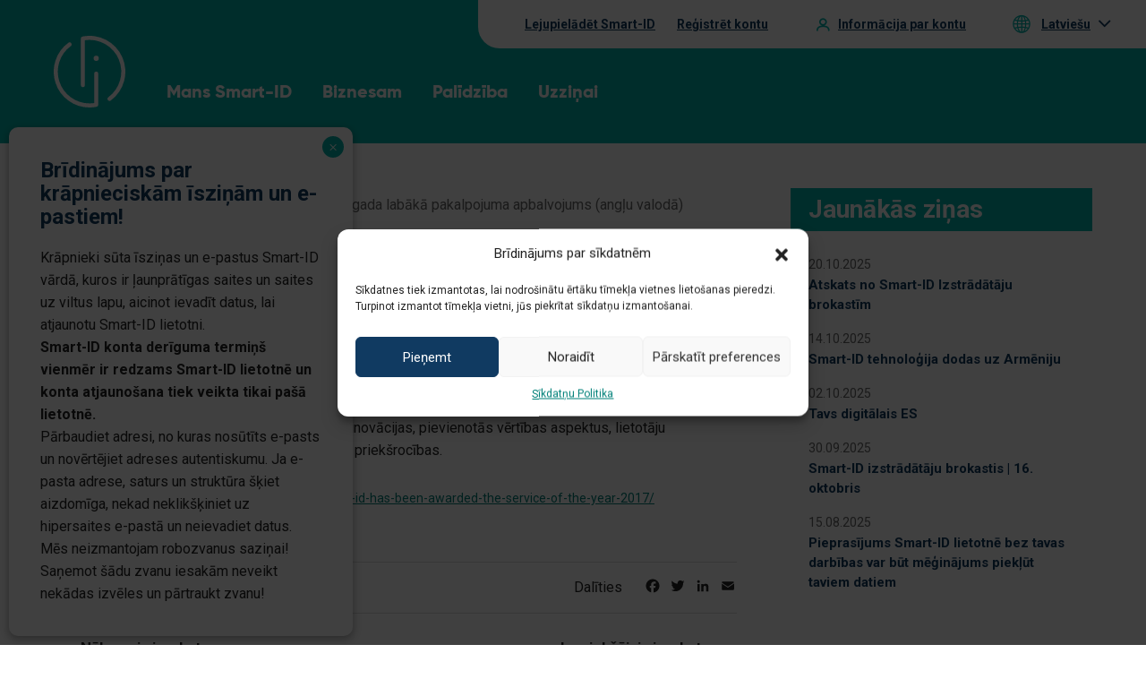

--- FILE ---
content_type: text/html; charset=UTF-8
request_url: https://www.smart-id.com/lv/smart-id-pieskirts-2017-gada-labaka-pakalpojuma-apbalvojums-anglu-valoda/
body_size: 76008
content:
<!DOCTYPE html>
<html lang="lv" class="no-js">

<head>
  <meta charset="utf-8" />
  <meta name="viewport" content="width=device-width, initial-scale=1.0" />

  <!-- Start SmartBanner configuration -->
  <meta name="smartbanner:title" content="Izmēģiniet Smart-ID lietotni bez maksas!">
  <meta name="smartbanner:author" content="Gudrs un drošs veids e-pakalpojumu izmantošanai.">
  <meta name="smartbanner:icon-apple" content="https://www.smart-id.com/wordpress/wp-content/themes/smartid/img/app_logo.png">
  <meta name="smartbanner:icon-google" content="https://www.smart-id.com/wordpress/wp-content/themes/smartid/img/app_logo.png">
  <meta name="smartbanner:button" content="Read more">
  <meta name="smartbanner:button-url-apple" content="https://itunes.apple.com/ee/app/smart-id/id1188304729?mt=8">
  <meta name="smartbanner:button-url-google" content="https://play.google.com/store/apps/details?id=com.smart_id&hl=en">
  <meta name="smartbanner:enabled-platforms" content="android,ios">
  <!-- End SmartBanner configuration -->

  <link rel="apple-touch-icon" sizes="180x180" href="https://www.smart-id.com/wordpress/wp-content/themes/smartid/apple-touch-icon.png">
  <link rel="icon" type="image/png" sizes="32x32" href="https://www.smart-id.com/wordpress/wp-content/themes/smartid/favicon-32x32.png">
  <link rel="icon" type="image/png" sizes="16x16" href="https://www.smart-id.com/wordpress/wp-content/themes/smartid/favicon-16x16.png">
  <link rel="manifest" href="https://www.smart-id.com/wordpress/wp-content/themes/smartid/site.webmanifest">
  <link rel="mask-icon" href="https://www.smart-id.com/wordpress/wp-content/themes/smartid/safari-pinned-tab.svg" color="#00b5ac">
  <meta name="msapplication-TileColor" content="#ffffff">
  <meta name="theme-color" content="#ffffff">

    <meta name='robots' content='noindex, follow' />
	<style>img:is([sizes="auto" i], [sizes^="auto," i]) { contain-intrinsic-size: 3000px 1500px }</style>
	<link rel="alternate" hreflang="en" href="https://www.smart-id.com/smart-id-voitis-auhinna-aasta-teenus-2017/" />
<link rel="alternate" hreflang="et" href="https://www.smart-id.com/et/smart-id-voitis-auhinna-aasta-teenus-2017/" />
<link rel="alternate" hreflang="ru" href="https://www.smart-id.com/ru/prilozhenie-smart-id-poluchilo-nagradu-servis-goda-2017-na-anglijskom/" />
<link rel="alternate" hreflang="lv" href="https://www.smart-id.com/lv/smart-id-pieskirts-2017-gada-labaka-pakalpojuma-apbalvojums-anglu-valoda/" />
<link rel="alternate" hreflang="lt" href="https://www.smart-id.com/lt/smart-id-laimejo-metu-paslaugos-2017-apdovanojima-anglu-k/" />
<link rel="alternate" hreflang="x-default" href="https://www.smart-id.com/smart-id-voitis-auhinna-aasta-teenus-2017/" />

	<!-- This site is optimized with the Yoast SEO plugin v26.2 - https://yoast.com/wordpress/plugins/seo/ -->
	<title>Smart-ID piešķirts 2017. gada labākā pakalpojuma apbalvojums (angļu valodā) - Smart-ID</title>
	<meta property="og:locale" content="lv_LV" />
	<meta property="og:type" content="article" />
	<meta property="og:title" content="Smart-ID piešķirts 2017. gada labākā pakalpojuma apbalvojums (angļu valodā) - Smart-ID" />
	<meta property="og:description" content="Lietuvas Rūpniecības konfederācija ir piešķīrusi Smart-ID prestižo apbalvojumu „2017. gada labākais pakalpojums“.  Konkursa žūrija augstu novērtēja inovācijas, pievienotās vērtības aspektus, lietotāju apmierinātību ar pakalpojumu un konkurētspējas priekšrocības." />
	<meta property="og:url" content="https://www.smart-id.com/lv/smart-id-pieskirts-2017-gada-labaka-pakalpojuma-apbalvojums-anglu-valoda/" />
	<meta property="og:site_name" content="Smart-ID" />
	<meta property="article:published_time" content="2017-05-29T08:00:04+00:00" />
	<meta property="article:modified_time" content="2019-11-06T14:17:01+00:00" />
	<meta property="og:image" content="https://www.smart-id.com/wordpress/wp-content/uploads/2016/12/Smart-ID_end_user_brochure_EE_A4.jpg.jpeg" />
	<meta property="og:image:width" content="524" />
	<meta property="og:image:height" content="524" />
	<meta property="og:image:type" content="image/jpeg" />
	<meta name="author" content="SK ID Solutions" />
	<meta name="twitter:card" content="summary_large_image" />
	<meta name="twitter:label1" content="Written by" />
	<meta name="twitter:data1" content="SK ID Solutions" />
	<script type="application/ld+json" class="yoast-schema-graph">{"@context":"https://schema.org","@graph":[{"@type":"WebPage","@id":"https://www.smart-id.com/lv/smart-id-pieskirts-2017-gada-labaka-pakalpojuma-apbalvojums-anglu-valoda/","url":"https://www.smart-id.com/lv/smart-id-pieskirts-2017-gada-labaka-pakalpojuma-apbalvojums-anglu-valoda/","name":"Smart-ID piešķirts 2017. gada labākā pakalpojuma apbalvojums (angļu valodā) - Smart-ID","isPartOf":{"@id":"https://www.smart-id.com/ru/#website"},"primaryImageOfPage":{"@id":"https://www.smart-id.com/lv/smart-id-pieskirts-2017-gada-labaka-pakalpojuma-apbalvojums-anglu-valoda/#primaryimage"},"image":{"@id":"https://www.smart-id.com/lv/smart-id-pieskirts-2017-gada-labaka-pakalpojuma-apbalvojums-anglu-valoda/#primaryimage"},"thumbnailUrl":"https://www.smart-id.com/wordpress/wp-content/uploads/2016/12/Smart-ID_end_user_brochure_EE_A4.jpg.jpeg","datePublished":"2017-05-29T08:00:04+00:00","dateModified":"2019-11-06T14:17:01+00:00","author":{"@id":"https://www.smart-id.com/ru/#/schema/person/abf5c60d70e0fa8f24163816245d3a7b"},"breadcrumb":{"@id":"https://www.smart-id.com/lv/smart-id-pieskirts-2017-gada-labaka-pakalpojuma-apbalvojums-anglu-valoda/#breadcrumb"},"inLanguage":"lv","potentialAction":[{"@type":"ReadAction","target":["https://www.smart-id.com/lv/smart-id-pieskirts-2017-gada-labaka-pakalpojuma-apbalvojums-anglu-valoda/"]}]},{"@type":"ImageObject","inLanguage":"lv","@id":"https://www.smart-id.com/lv/smart-id-pieskirts-2017-gada-labaka-pakalpojuma-apbalvojums-anglu-valoda/#primaryimage","url":"https://www.smart-id.com/wordpress/wp-content/uploads/2016/12/Smart-ID_end_user_brochure_EE_A4.jpg.jpeg","contentUrl":"https://www.smart-id.com/wordpress/wp-content/uploads/2016/12/Smart-ID_end_user_brochure_EE_A4.jpg.jpeg","width":524,"height":524},{"@type":"BreadcrumbList","@id":"https://www.smart-id.com/lv/smart-id-pieskirts-2017-gada-labaka-pakalpojuma-apbalvojums-anglu-valoda/#breadcrumb","itemListElement":[{"@type":"ListItem","position":1,"name":"Home","item":"https://www.smart-id.com/lv/"},{"@type":"ListItem","position":2,"name":"Smart-ID piešķirts 2017. gada labākā pakalpojuma apbalvojums (angļu valodā)"}]},{"@type":"WebSite","@id":"https://www.smart-id.com/ru/#website","url":"https://www.smart-id.com/ru/","name":"Smart-ID","description":"A smart way to identify yourself online","potentialAction":[{"@type":"SearchAction","target":{"@type":"EntryPoint","urlTemplate":"https://www.smart-id.com/ru/?s={search_term_string}"},"query-input":{"@type":"PropertyValueSpecification","valueRequired":true,"valueName":"search_term_string"}}],"inLanguage":"lv"},{"@type":"Person","@id":"https://www.smart-id.com/ru/#/schema/person/abf5c60d70e0fa8f24163816245d3a7b","name":"SK ID Solutions","image":{"@type":"ImageObject","inLanguage":"lv","@id":"https://www.smart-id.com/ru/#/schema/person/image/","url":"https://secure.gravatar.com/avatar/1fae2dc5258a79ed187d4623e0b1c974025536f1e543fc27b310f83896f7072e?s=96&d=mm&r=g","contentUrl":"https://secure.gravatar.com/avatar/1fae2dc5258a79ed187d4623e0b1c974025536f1e543fc27b310f83896f7072e?s=96&d=mm&r=g","caption":"SK ID Solutions"}}]}</script>
	<!-- / Yoast SEO plugin. -->


<link rel='dns-prefetch' href='//static.addtoany.com' />
<style id='classic-theme-styles-inline-css' type='text/css'>
/*! This file is auto-generated */
.wp-block-button__link{color:#fff;background-color:#32373c;border-radius:9999px;box-shadow:none;text-decoration:none;padding:calc(.667em + 2px) calc(1.333em + 2px);font-size:1.125em}.wp-block-file__button{background:#32373c;color:#fff;text-decoration:none}
</style>
<link rel='stylesheet' id='wp-components-css' href='https://www.smart-id.com/wordpress/wp-includes/css/dist/components/style.min.css?ver=7f0a7553f79a5bcc121ddc5e3a9892f5' type='text/css' media='all' />
<link rel='stylesheet' id='wp-preferences-css' href='https://www.smart-id.com/wordpress/wp-includes/css/dist/preferences/style.min.css?ver=7f0a7553f79a5bcc121ddc5e3a9892f5' type='text/css' media='all' />
<link rel='stylesheet' id='wp-block-editor-css' href='https://www.smart-id.com/wordpress/wp-includes/css/dist/block-editor/style.min.css?ver=7f0a7553f79a5bcc121ddc5e3a9892f5' type='text/css' media='all' />
<link rel='stylesheet' id='popup-maker-block-library-style-css' href='https://www.smart-id.com/wordpress/wp-content/plugins/popup-maker/dist/packages/block-library-style.css?ver=dbea705cfafe089d65f1' type='text/css' media='all' />
<link rel='stylesheet' id='cmplz-general-css' href='https://www.smart-id.com/wordpress/wp-content/plugins/complianz-gdpr/assets/css/cookieblocker.min.css?ver=1742285061' type='text/css' media='all' />
<link rel='stylesheet' id='sid-vendor-css' href='https://www.smart-id.com/wordpress/wp-content/themes/smartid/assets/vendor.min.css?ver=1712133209' type='text/css' media='all' />
<link rel='stylesheet' id='sid-css' href='https://www.smart-id.com/wordpress/wp-content/themes/smartid/assets/main.min.css?ver=1719299210' type='text/css' media='all' />
<link rel='stylesheet' id='popup-maker-site-css' href='//www.smart-id.com/wordpress/wp-content/uploads/pum/pum-site-styles.css?generated=1762872058&#038;ver=1.21.5' type='text/css' media='all' />
<link rel='stylesheet' id='addtoany-css' href='https://www.smart-id.com/wordpress/wp-content/plugins/add-to-any/addtoany.min.css?ver=1.16' type='text/css' media='all' />
<script type="text/javascript" src="https://www.smart-id.com/wordpress/wp-content/themes/smartid/assets/vendor.min.js?ver=1712133209" id="jquery-js"></script>
<script type="text/javascript" id="wpml-cookie-js-extra">
/* <![CDATA[ */
var wpml_cookies = {"wp-wpml_current_language":{"value":"lv","expires":1,"path":"\/"}};
var wpml_cookies = {"wp-wpml_current_language":{"value":"lv","expires":1,"path":"\/"}};
/* ]]> */
</script>
<script data-service="wpml-current-language" data-category="statistics" type="text/plain" data-cmplz-src="https://www.smart-id.com/wordpress/wp-content/plugins/sitepress-multilingual-cms/res/js/cookies/language-cookie.js?ver=484900" id="wpml-cookie-js" defer="defer" data-wp-strategy="defer"></script>
<script type="text/javascript" id="addtoany-core-js-before">
/* <![CDATA[ */
window.a2a_config=window.a2a_config||{};a2a_config.callbacks=[];a2a_config.overlays=[];a2a_config.templates={};a2a_localize = {
	Share: "Share",
	Save: "Save",
	Subscribe: "Subscribe",
	Email: "Email",
	Bookmark: "Bookmark",
	ShowAll: "Show all",
	ShowLess: "Show less",
	FindServices: "Find service(s)",
	FindAnyServiceToAddTo: "Instantly find any service to add to",
	PoweredBy: "Powered by",
	ShareViaEmail: "Share via email",
	SubscribeViaEmail: "Subscribe via email",
	BookmarkInYourBrowser: "Bookmark in your browser",
	BookmarkInstructions: "Press Ctrl+D or \u2318+D to bookmark this page",
	AddToYourFavorites: "Add to your favorites",
	SendFromWebOrProgram: "Send from any email address or email program",
	EmailProgram: "Email program",
	More: "More&#8230;",
	ThanksForSharing: "Thanks for sharing!",
	ThanksForFollowing: "Thanks for following!"
};

a2a_config.icon_color="transparent,#222222";
/* ]]> */
</script>
<script type="text/javascript" defer src="https://static.addtoany.com/menu/page.js" id="addtoany-core-js"></script>
<script type="text/javascript" defer src="https://www.smart-id.com/wordpress/wp-content/plugins/add-to-any/addtoany.min.js?ver=1.1" id="addtoany-jquery-js"></script>
<link rel='shortlink' href='https://www.smart-id.com/lv/?p=1658' />
<link rel="alternate" title="oEmbed (JSON)" type="application/json+oembed" href="https://www.smart-id.com/lv/wp-json/oembed/1.0/embed?url=https%3A%2F%2Fwww.smart-id.com%2Flv%2Fsmart-id-pieskirts-2017-gada-labaka-pakalpojuma-apbalvojums-anglu-valoda%2F" />
<link rel="alternate" title="oEmbed (XML)" type="text/xml+oembed" href="https://www.smart-id.com/lv/wp-json/oembed/1.0/embed?url=https%3A%2F%2Fwww.smart-id.com%2Flv%2Fsmart-id-pieskirts-2017-gada-labaka-pakalpojuma-apbalvojums-anglu-valoda%2F&#038;format=xml" />
<meta name="generator" content="WPML ver:4.8.4 stt:1,15,32,33,46;" />
			<style>.cmplz-hidden {
					display: none !important;
				}</style>
  <!-- Google Tag Manager -->
  <script>(function(w,d,s,l,i){w[l]=w[l]||[];w[l].push({'gtm.start':
  new Date().getTime(),event:'gtm.js'});var f=d.getElementsByTagName(s)[0],
  j=d.createElement(s),dl=l!='dataLayer'?'&l='+l:'';j.async=true;j.src=
  'https://www.googletagmanager.com/gtm.js?id='+i+dl;f.parentNode.insertBefore(j,f);
  })(window,document,'script','dataLayer','GTM-P65TT32');</script>
  <!-- End Google Tag Manager -->
</head>

<body data-cmplz=1 class="wp-singular post-template-default single single-post postid-1658 single-format-standard wp-theme-smartid">
  <!-- Google Tag Manager (noscript) -->
  <noscript><iframe src="https://www.googletagmanager.com/ns.html?id=GTM-P65TT32"
  height="0" width="0" style="display:none;visibility:hidden"></iframe></noscript>
  <!-- End Google Tag Manager (noscript) -->


  <button class="hamburger"><span></span><span></span><span></span></button>
  <header>
    <div class="header">
    <a href="https://www.smart-id.com/lv/smart-id-pieskirts-2017-gada-labaka-pakalpojuma-apbalvojums-anglu-valoda/" data-lang-code="lv" class="current-lang current-lang--mobile"><span class="icon-lang"></span>Latviešu</a><ul class="lang-list lang-list--mobile"><li><a href="https://www.smart-id.com/smart-id-voitis-auhinna-aasta-teenus-2017/" data-lang-code="en">English</a></li><li><a href="https://www.smart-id.com/et/smart-id-voitis-auhinna-aasta-teenus-2017/" data-lang-code="et">Eesti</a></li><li><a href="https://www.smart-id.com/ru/prilozhenie-smart-id-poluchilo-nagradu-servis-goda-2017-na-anglijskom/" data-lang-code="ru">Русский</a></li><li><a href="https://www.smart-id.com/lt/smart-id-laimejo-metu-paslaugos-2017-apdovanojima-anglu-k/" data-lang-code="lt">Lietuvių</a></li></ul>    <div class="menu-container">
      <div class="container-fluid">
        <div class="row">
          <div class="col-sm-12">
            <nav class="nav">
              <a class="logo" href="https://www.smart-id.com/lv/">
                <svg xmlns="http://www.w3.org/2000/svg" width="40" height="40" viewBox="0 0 40 40">
  <defs>
    <style>
      .cls-1 {
        fill: #fff;
        fill-rule: evenodd;
      }
    </style>
  </defs>
  <path id="logo" class="cls-1" d="M6152.17,692.544a1.445,1.445,0,1,1-1.45-1.445A1.448,1.448,0,0,1,6152.17,692.544Zm5.99,23.8a1.148,1.148,0,0,1-.68-2.069,17.709,17.709,0,0,0-13.05-31.8v25.041a1.145,1.145,0,1,1-2.29,0V681.513a1.142,1.142,0,0,1,.92-1.124,20,20,0,0,1,15.78,35.73A1.124,1.124,0,0,1,6158.16,716.342ZM6147,720a19.994,19.994,0,0,1-11.83-36.117,1.146,1.146,0,0,1,1.36,1.846,17.7,17.7,0,0,0,10.47,31.98,18.1,18.1,0,0,0,2.58-.186V701.093a1.145,1.145,0,1,1,2.29,0v17.393a1.153,1.153,0,0,1-.92,1.124A20.193,20.193,0,0,1,6147,720Z" transform="translate(-6127 -680)"/>
</svg>
                              </a>
                    <ul class="menu">
                            <li class="menu-item menu-item--parent"  aria-haspopup="true" >
            <a class="menu-link " href="#" >
              Mans Smart-ID            </a>
                          <div class="menu-link__trigger">
                <span class="menu-link__has-children">

                </span>
              </div>
                                      <div class="submenu" data-title="Mans Smart-ID">
                <div class="submenu__container">
                  <ul class="nav-sub col-md-9">
                                                                                      <li class="submenu-item col-md-4">
                        <a class="menu-link submenu-link" href="#" >
                          <span>Konts un lietotne</span>
                        </a>
                                                                                                    <ul >
                                                          <li><a href="https://www.smart-id.com/lv/lejupielade/" class="" ><strong>Lejupielādēt</strong> lietotni</a></li>
                                                                                                                  <li><a href="https://www.smart-id.com/lv/lejupielade/registrejiet-kontu/" class="" ><strong>Reģistrēt</strong> kontu</a></li>
                                                                                                                  <li><a href="https://www.smart-id.com/lv/lejupielade/atjauniniet-savu-smart-id/" class="" ><strong>Atjaunot</strong> savu kontu</a></li>
                                                                                                                  <li><a href="https://www.smart-id.com/lv/palidziba/buj/smart-id-atjauninasana/jusu-smart-id-basic-konta-atjauninasana/" class="" ><strong>Atjaunināt</strong> Smart-ID Basic kontu</a></li>
                                                                                                                                      </ul>
                                                                      </li>
                                                                                      <li class="submenu-item col-md-4">
                        <a class="menu-link submenu-link" href="#" >
                          <span>Smart-ID lietošana</span>
                        </a>
                                                                                                    <ul >
                                                          <li><a href="https://www.smart-id.com/lv/e-pakalpojumi/" class="" ><strong>E-pakalpojumi</strong></a></li>
                                                                                                                  <li><a href="https://www.smart-id.com/lv/elektroniska-parakstisanas/" class="" ><strong>Elektroniskā parakstīšanās</strong></a></li>
                                                                                                                  <li><a href="https://portal.smart-id.com/login" class="" >Jūsu darījumu <strong>vēsture</strong></a></li>
                                                                                                                  <li><a href="https://www.smart-id.com/lv/smart-id-atbalsts-apple-watch/" class="" >“Smart-ID” atbalsts <strong>“Apple Watch”</strong> viedpulkstenim</a></li>
                                                                                                                                      </ul>
                                                                      </li>
                                                                                      <li class="submenu-item col-md-4">
                        <a class="menu-link submenu-link" href="#" >
                          <span>Drošība un aizsardzība</span>
                        </a>
                                                                                                    <ul >
                                                          <li><a href="https://www.smart-id.com/lv/drosiba/pin-kodi/" class="" >PIN kodi</a></li>
                                                                                                                  <li><a href="https://www.smart-id.com/lv/drosiba/smart-id-erts-un-dross-risinajums/" class="" >Smart-ID tehnoloģija</a></li>
                                                                                                                  <li><a href="https://www.smart-id.com/lv/drosiba/krapsanas-un-virusi/" class="" >Aizsardzība pret krāpšanu</a></li>
                                                                                                                  <li><a href="https://www.smart-id.com/quiz/?lang=lv" class="" >Drošības TESTS</a></li>
                                                                                                                                      </ul>
                                                                      </li>
                                      </ul>
                  <div class="col-md-3 nav-sub__helparea">
                    <div class="submenu-item">
                      <img width="70" height="68" src="https://www.smart-id.com/wordpress/wp-content/uploads/2021/05/group-6.svg" class="attachment-full size-full" alt="" decoding="async" />                      <div>
                        <p><strong>Nepieciešama palīdzība?</strong></p>
<p>Skatiet mūsu <a href="https://www.smart-id.com/lv/help/faq/">BUJ sadaļu</a></p>
                      </div>
                    </div>
                  </div>
                </div>
              </div>
                      </li>
                            <li class="menu-item menu-item--parent"  aria-haspopup="true" >
            <a class="menu-link " href="#" >
              Biznesam            </a>
                          <div class="menu-link__trigger">
                <span class="menu-link__has-children">

                </span>
              </div>
                                      <div class="submenu" data-title="Biznesam">
                <div class="submenu__container">
                  <ul class="nav-sub col-md-9">
                                                                                      <li class="submenu-item col-md-3">
                        <a class="menu-link submenu-link" href="#" >
                          <span>Vispārīga informācija</span>
                        </a>
                                                                                                    <ul >
                                                          <li><a href="https://www.smart-id.com/lv/e-pakalpojumu-sniedzejiem/" class="" >Smart-ID biznesam</a></li>
                                                                                                                  <li><a href="https://www.smart-id.com/lv/e-pakalpojumu-sniedzejiem/smart-id-ka-qscd/" class="" >eIDAS sertifikācija</a></li>
                                                                                                                  <li><a href="https://www.smart-id.com/lv/e-pakalpojumu-sniedzejiem/#sales" class="" >Sazinieties ar mums</a></li>
                                                                                                                  <li><a href="https://www.smart-id.com/lv/e-pakalpojumu-sniedzejiem/smart-id-klientu-stasti/" class="" >Smart-ID klientu stāsti</a></li>
                                                                                                                                      </ul>
                                                                      </li>
                                                                                      <li class="submenu-item col-md-3">
                        <a class="menu-link submenu-link" href="#" >
                          <span>Pakalpojumi</span>
                        </a>
                                                                                                    <ul >
                                                          <li><a href="https://www.smart-id.com/lv/e-pakalpojumu-sniedzejiem/" class="" >Autentifikācija</a></li>
                                                                                                                  <li><a href="https://www.smart-id.com/lv/e-pakalpojumu-sniedzejiem/adobesign/" class="new" >Parakstīšanās mākonī</a></li>
                                                                                                                                      </ul>
                                                                      </li>
                                                                                      <li class="submenu-item col-md-3">
                        <a class="menu-link submenu-link" href="#" >
                          <span>Izstrādātājiem</span>
                        </a>
                                                                                                    <ul >
                                                          <li><a href="https://www.smart-id.com/lv/e-pakalpojumu-sniedzejiem/integracijas-process/" class="" >Integrācija</a></li>
                                                                                                                  <li><a href="https://www.smart-id.com/lv/e-pakalpojumu-sniedzejiem/smart-id-elektroniskais-paraksts-jusu-e-pakalpojumam/" class="new" >Digitālā parakstīšanās</a></li>
                                                                                                                  <li><a href="https://www.smart-id.com/lv/e-pakalpojumu-sniedzejiem/logotipi/" class="" >Logo</a></li>
                                                                                                                                      </ul>
                                                                      </li>
                                                                                      <li class="submenu-item col-md-3">
                        <a class="menu-link submenu-link" href="#" >
                          <span>Demo un testēšana</span>
                        </a>
                                                                                                    <ul >
                                                          <li><a href="https://github.com/SK-EID/smart-id-documentation/wiki/Smart-ID-demo" class=""  target="_blank" rel="noreferrer noopener" >Izmēģiniet pakalpojumu BEZ MAKSAS</a></li>
                                                                                                                  <li><a href="https://www.smart-id.com/intro/" class=""  target="_blank" rel="noreferrer noopener" >Lietotāja aplikācijas demonstrācija</a></li>
                                                                                                                                      </ul>
                                                                      </li>
                                      </ul>
                  <div class="col-md-3 nav-sub__helparea">
                    <div class="submenu-item submenu-item--business">
                      <img width="96" height="96" src="https://www.smart-id.com/wordpress/wp-content/uploads/2021/05/menu-business.svg" class="attachment-full size-full" alt="" decoding="async" />                      <div>
                        <p><strong>Tavam biznesam</strong></p>
<p>Uzzini, kā Smart-ID var uzlabot Tavu <a href="https://www.smart-id.com/lv/e-pakalpojumu-sniedzejiem/">e-pakalpojumu</a></p>
                      </div>
                    </div>
                  </div>
                </div>
              </div>
                      </li>
                            <li class="menu-item menu-item--parent"  aria-haspopup="true" >
            <a class="menu-link " href="#" >
              Palīdzība            </a>
                          <div class="menu-link__trigger">
                <span class="menu-link__has-children">

                </span>
              </div>
                                      <div class="submenu" data-title="Palīdzība">
                <div class="submenu__container">
                  <ul class="nav-sub col-md-9">
                                                                                      <li class="submenu-item col-md-8">
                        <a class="menu-link submenu-link" href="#" >
                          <span>Biežāk uzdotie jautājumi</span>
                        </a>
                                                                                                    <ul class="nav-sub__column col-md-6" >
                                                          <li><a href="https://www.smart-id.com/lv/help/faq/smart-id-jaunas-funkcijas/smart-id-lietotnes-sakumekrans-piedava-skenet-qr-kodu/" class="" >Smart-ID lietotnes sākuma ekrāns piedāvā skenēt QR kodu</a></li>
                                                                                                                  <li><a href="https://www.smart-id.com/lv/palidziba/buj/smart-id-atjauninasana/" class="" >Smart-ID atjaunināšana</a></li>
                                                                                                                  <li><a href="https://www.smart-id.com/lv/palidziba/buj/biometriska-identifikacija/" class="" >Biometriskā reģistrācija</a></li>
                                                                                                                  <li><a href="https://www.smart-id.com/lv/palidziba/buj/registresanas/ka-registret-smart-id-kontu-izmantojot-id-karti/" class="" >ID kartes reģistrācija</a></li>
                                                                                      </ul>
                          <ul class="nav-sub__column col-md-6">
                                                                                <li><a href="https://www.smart-id.com/lv/palidziba/buj/smart-id-lietotajiem-lidz-astonpadsmit-gadu-vecumam/kadi-nosacijumi-jaievero-lai-registretu-nepilngadigas-personas-smart-id-kontu/" class="" >Smart-ID konts bērnam</a></li>
                                                                                                                  <li><a href="https://www.smart-id.com/lv/palidziba/buj/visparigi/vai-es-varu-izmantot-smart-id-lai-parakstitu-dokumentus-elektroniski/" class="" >Digitālo parakstu izmantošana</a></li>
                                                                                                                  <li><a href="https://www.smart-id.com/lv/palidziba/buj/pin-kodi/lietotne-paradas-lugums-ievadit-pin-kodu-lai-ari-autorizaciju-ar-smart-id-jus-neesat-pieprasijusi/" class="" >Aizdomīgi PIN kodu pieprasījumi</a></li>
                                                                                                                                                                  <a href="https://www.smart-id.com/lv/palidziba/buj/" class="view-all">Skatīt visas</a>
                                                                            </ul>
                                                                      </li>
                                                                                      <li class="submenu-item col-md-4">
                        <a class="menu-link submenu-link" href="#" >
                          <span>Kļūdu paziņojumi</span>
                        </a>
                                                                                                    <ul >
                                                          <li><a href="https://www.smart-id.com/lv/palidziba/kludu-pazinojumi/tehniska-kluda/es-sanemu-tehniskas-kludas-konts-nav-atrasts-pazinojumu-ka-man-tagad-rikoties/" class="" >Konts nav atrasts</a></li>
                                                                                                                  <li><a href="https://www.smart-id.com/lv/palidziba/kludu-pazinojumi/tehniska-kluda/lietotnes-kluda-nepareizs-transakcijas-statuss/" class="" >Kļūda "Kļūdains darījuma statuss"</a></li>
                                                                                                                  <li><a href="https://www.smart-id.com/lv/palidziba/kludu-pazinojumi/registracija/biometriskas-registracijas-kluda-dokuments-nav-izmantojams/" class="" >Dokuments ir bloķēts</a></li>
                                                                                                                                      </ul>
                                                                          <a href="https://www.smart-id.com/lv/palidziba/kludu-pazinojumi/" class="view-all">Skatīt visas</a>
                                              </li>
                                      </ul>
                  <div class="col-md-3 nav-sub__helparea">
                    <div class="submenu-item submenu-item--service">
                      <img width="43" height="49" src="https://www.smart-id.com/wordpress/wp-content/uploads/2021/05/online-support.svg" class="attachment-full size-full" alt="" decoding="async" />                      <div>
                        <p><strong>Klientu apkalpošanas dienests</strong></p>
<p>Ja neatradāt atbildes uz saviem jautājumiem, <a href="https://www.smart-id.com/lv/palidziba/klientu-apkalposana/">sazinieties ar mums</a></p>
                      </div>
                    </div>
                  </div>
                </div>
              </div>
                      </li>
                            <li class="menu-item menu-item--parent"  aria-haspopup="true" >
            <a class="menu-link " href="#" >
              Uzziņai            </a>
                          <div class="menu-link__trigger">
                <span class="menu-link__has-children">

                </span>
              </div>
                                      <div class="submenu" data-title="Uzziņai">
                <div class="submenu__container">
                  <ul class="nav-sub col-md-9">
                                                                                      <li class="submenu-item col-md-4">
                        <a class="menu-link submenu-link" href="#" >
                          <span>Smart-ID lietotne</span>
                        </a>
                                                                                                    <ul >
                                                          <li><a href="https://www.smart-id.com/lv/par-smart-id/" class="" >Kas ir Smart-ID?</a></li>
                                                                                                                  <li><a href="https://www.smart-id.com/lv/lejupielade/#requirements" class="" >Tehniskās prasības</a></li>
                                                                                                                                      </ul>
                                                                      </li>
                                                                                      <li class="submenu-item col-md-4">
                        <a class="menu-link submenu-link" href="#" >
                          <span>Vispārīga informācija</span>
                        </a>
                                                                                                    <ul >
                                                          <li><a href="https://www.smart-id.com/lv/smart-id-blogs/" class="" >Smart-ID blogs</a></li>
                                                                                                                  <li><a href="https://www.skidsolutions.eu/upload/files/SK-TCU-QUALIFIED-SMART-ID-LV-CURRENT.pdf" class=""  target="_blank" rel="noreferrer noopener" >Noteikumi un nosacījumi</a></li>
                                                                                                                  <li><a href="https://www.skidsolutions.eu/resources/accessibility/" class=""  target="_blank" rel="noreferrer noopener" >Pieejamība</a></li>
                                                                                                                                      </ul>
                                                                      </li>
                                                                                      <li class="submenu-item col-md-4">
                        <a class="menu-link submenu-link" href="#" >
                          <span>Drošība un aizsardzība</span>
                        </a>
                                                                                                    <ul >
                                                          <li><a href="https://www.smart-id.com/lv/drosiba/" class="" >Smart-ID drošības rokasgrāmata</a></li>
                                                                                                                  <li><a href="https://www.smart-id.com/quiz/?lang=lv" class="" >TESTS – pārbaudiet savas zināšanas!</a></li>
                                                                                                                                      </ul>
                                                                      </li>
                                      </ul>
                  <div class="col-md-3 nav-sub__helparea">
                    <div class="submenu-item">
                      <img width="70" height="68" src="https://www.smart-id.com/wordpress/wp-content/uploads/2021/05/group-6.svg" class="attachment-full size-full" alt="" decoding="async" />                      <div>
                        <p><strong>Nepieciešama palīdzība?</strong></p>
<p>Skatiet mūsu <a href="https://www.smart-id.com/lv/help/faq/">BUJ sadaļu</a></p>
                      </div>
                    </div>
                  </div>
                </div>
              </div>
                      </li>
              </ul>

            </nav>
          </div>
        </div>
        <ul class="actions">
          <li class="toolbar">
            <ul class="toolbar__items">
              <li><a href="https://www.smart-id.com/lv/lejupielade/">Lejupielādēt Smart-ID</a></li>
              <li><a href="https://www.smart-id.com/lv/lejupielade/registrejiet-kontu/">Reģistrēt kontu</a></li>
              <li><a href="https://portal.smart-id.com/login" class="account-info">Informācija par kontu</a></li>
            </ul>
          </li>
          <li class="lang-selector">
            <a href="https://www.smart-id.com/lv/smart-id-pieskirts-2017-gada-labaka-pakalpojuma-apbalvojums-anglu-valoda/" class="current-lang" data-lang-code="lv"><span class="icon-lang"></span><span class="label">Latviešu</span></a><ul class="lang-list"><li><a href="https://www.smart-id.com/smart-id-voitis-auhinna-aasta-teenus-2017/" data-lang-code="en">English</a></li><li><a href="https://www.smart-id.com/et/smart-id-voitis-auhinna-aasta-teenus-2017/" data-lang-code="et">Eesti</a></li><li><a href="https://www.smart-id.com/ru/prilozhenie-smart-id-poluchilo-nagradu-servis-goda-2017-na-anglijskom/" data-lang-code="ru">Русский</a></li><li><a href="https://www.smart-id.com/lt/smart-id-laimejo-metu-paslaugos-2017-apdovanojima-anglu-k/" data-lang-code="lt">Lietuvių</a></li></ul>          </li>
        </ul>
      </div>
    </div>
  </div>
  </header>

<div class="news-single">
    <div class="container-fluid">
        <div class="row">
            <div class="col-md-8">
                <div class="news-single__header">
                    <ul class="news-single__breadcrumbs breadcrumbs">
                        <li class="breadcrumbs-item"><a href="https://www.smart-id.com/lv/smart-id-blogs/">Smart-ID blogs</a></li>
                        <li class="breadcrumbs-item"><span class="current">Smart-ID piešķirts 2017. gada labākā pakalpojuma apbalvojums (angļu valodā)</span></li>
                    </ul>
                    <div class="news-single__title">
                        <h1>Smart-ID piešķirts 2017. gada labākā pakalpojuma apbalvojums (angļu valodā)</h1>
                    </div>
                    <div class="news-single__date">
                        29.05.2017                    </div>
                                    </div>
                <div class="news-single__main">
                    <div class="news-single__content">
                        
                        <p>Lietuvas Rūpniecības konfederācija ir piešķīrusi Smart-ID prestižo apbalvojumu „2017. gada labākais pakalpojums“.  Konkursa žūrija augstu novērtēja inovācijas, pievienotās vērtības aspektus, lietotāju apmierinātību ar pakalpojumu un konkurētspējas priekšrocības.</p>

                                                    <div class="news-single__content-info">
                                Avots: <a href="https://www.skidsolutions.eu/en/News/smart-id-has-been-awarded-the-service-of-the-year-2017/">https://www.skidsolutions.eu/en/News/smart-id-has-been-awarded-the-service-of-the-year-2017/</a>
                            </div>
                                            </div>
                    <div class="news-single__share">
                        <div class="news-single__share-title">
                            <p>Dalīties</p>
                        </div>
                        <div class="addtoany_shortcode"><div class="a2a_kit a2a_kit_size_20 addtoany_list" data-a2a-url="https://www.smart-id.com/lv/smart-id-pieskirts-2017-gada-labaka-pakalpojuma-apbalvojums-anglu-valoda/" data-a2a-title="Smart-ID piešķirts 2017. gada labākā pakalpojuma apbalvojums (angļu valodā)"><a class="a2a_button_facebook" href="https://www.addtoany.com/add_to/facebook?linkurl=https%3A%2F%2Fwww.smart-id.com%2Flv%2Fsmart-id-pieskirts-2017-gada-labaka-pakalpojuma-apbalvojums-anglu-valoda%2F&amp;linkname=Smart-ID%20pie%C5%A1%C4%B7irts%202017.%20gada%20lab%C4%81k%C4%81%20pakalpojuma%20apbalvojums%20%28ang%C4%BCu%20valod%C4%81%29" title="Facebook" rel="nofollow noopener" target="_blank"></a><a class="a2a_button_twitter" href="https://www.addtoany.com/add_to/twitter?linkurl=https%3A%2F%2Fwww.smart-id.com%2Flv%2Fsmart-id-pieskirts-2017-gada-labaka-pakalpojuma-apbalvojums-anglu-valoda%2F&amp;linkname=Smart-ID%20pie%C5%A1%C4%B7irts%202017.%20gada%20lab%C4%81k%C4%81%20pakalpojuma%20apbalvojums%20%28ang%C4%BCu%20valod%C4%81%29" title="Twitter" rel="nofollow noopener" target="_blank"></a><a class="a2a_button_linkedin" href="https://www.addtoany.com/add_to/linkedin?linkurl=https%3A%2F%2Fwww.smart-id.com%2Flv%2Fsmart-id-pieskirts-2017-gada-labaka-pakalpojuma-apbalvojums-anglu-valoda%2F&amp;linkname=Smart-ID%20pie%C5%A1%C4%B7irts%202017.%20gada%20lab%C4%81k%C4%81%20pakalpojuma%20apbalvojums%20%28ang%C4%BCu%20valod%C4%81%29" title="LinkedIn" rel="nofollow noopener" target="_blank"></a><a class="a2a_button_email" href="https://www.addtoany.com/add_to/email?linkurl=https%3A%2F%2Fwww.smart-id.com%2Flv%2Fsmart-id-pieskirts-2017-gada-labaka-pakalpojuma-apbalvojums-anglu-valoda%2F&amp;linkname=Smart-ID%20pie%C5%A1%C4%B7irts%202017.%20gada%20lab%C4%81k%C4%81%20pakalpojuma%20apbalvojums%20%28ang%C4%BCu%20valod%C4%81%29" title="Email" rel="nofollow noopener" target="_blank"></a></div></div>                    </div>
                    <div class="news-single__navigation">
                        <div class="news-single__navigation-left">
                                                            <a href="https://www.smart-id.com/lv/vairak-neka-200-tukstosi-cilveku-baltija-izmanto-smart-id-risinajumu-2/">
                                    <div class="navigation-icon icon-angle-left"></div>
                                    <div class="navigation-info">
                                        <span>Nākamais ieraksts</span>
                                        <p>Vairāk nekā 200 tūkstoši cilvēku Baltijā izmanto Smart-ID risinājumu</p>
                                    </div>
                                </a>
                                                    </div>
                        <div class="news-single__navigation-right">
                                                            <a href="https://www.smart-id.com/lv/ka-pieslegties-internetbankai-la-verte-piecas-lielakas-bankas/">
                                    <div class="navigation-info">
                                        <span>Iepriekšējais ieraksts</span>
                                        <p>Kā pieslēgties internetbankai: “LA” vērtē piecas lielākās bankas</p>
                                    </div>
                                    <div class="navigation-icon icon-angle-right2"></div>
                                </a>
                                                    </div>
                    </div>
                    <div class="news-single__button show-for-md">
                        <a href="https://www.smart-id.com/lv/smart-id-blogs/">Atpakaļ uz blogu</a>
                    </div>
                </div>
            </div>
            <div class="col-md-4">
                                                    <div class="news-single__latest">
                        <h3 class="news-single__latest-title">Jaunākās ziņas</h3>
                                                    <div class="news-single__latest-item">
                                <div class="news-single__latest-item__date">
                                    20.10.2025                                </div>
                                <div class="news-single__latest-item__title">
                                    <a href="https://www.smart-id.com/lv/atskats-no-smart-id-izstradataju-brokastim/">Atskats no Smart-ID Izstrādātāju brokastīm</a>
                                </div>
                            </div>
                                                    <div class="news-single__latest-item">
                                <div class="news-single__latest-item__date">
                                    14.10.2025                                </div>
                                <div class="news-single__latest-item__title">
                                    <a href="https://www.smart-id.com/lv/smart-id-tehnologija-dodas-uz-armeniju/">Smart-ID tehnoloģija dodas uz Armēniju</a>
                                </div>
                            </div>
                                                    <div class="news-single__latest-item">
                                <div class="news-single__latest-item__date">
                                    02.10.2025                                </div>
                                <div class="news-single__latest-item__title">
                                    <a href="https://www.smart-id.com/lv/tavs-digitalais-es/">Tavs digitālais ES</a>
                                </div>
                            </div>
                                                    <div class="news-single__latest-item">
                                <div class="news-single__latest-item__date">
                                    30.09.2025                                </div>
                                <div class="news-single__latest-item__title">
                                    <a href="https://www.smart-id.com/lv/smart-id-izstradataju-brokastis-16-oktobris/">Smart-ID izstrādātāju brokastis  |  16. oktobris</a>
                                </div>
                            </div>
                                                    <div class="news-single__latest-item">
                                <div class="news-single__latest-item__date">
                                    15.08.2025                                </div>
                                <div class="news-single__latest-item__title">
                                    <a href="https://www.smart-id.com/lv/pieprasijums-smart-id-lietotne-bez-tavas-darbibas-var-but-meginajums-pieklut-taviem-datiem/">Pieprasījums Smart-ID lietotnē bez tavas darbības var būt mēģinājums piekļūt taviem datiem</a>
                                </div>
                            </div>
                                                                    </div>
                                <div class="news-single__button hide-for-md">
                    <a href="https://www.smart-id.com/lv/smart-id-blogs/">Atpakaļ uz blogu</a>
                </div>
            </div>
        </div>
    </div>
</div>

<footer id="help" class="footer">
  <div class="container-fluid">
    <div class="row footer__top">
      <div class="col-sm-4">
        <h3 class="title">Lejupielādēt Smart-ID</h3>
        <div class="download-links">
          <a href="https://play.google.com/store/apps/details?id=com.smart_id" class="link-download gplay">
            <img src="https://www.smart-id.com/wordpress/wp-content/uploads/2017/02/btn-google-play.png" alt="Google Play" class="img-responsive">
          </a>
          <a href="https://apps.apple.com/lv/app/smart-id/id1188304729" class="link-download app-store">
            <img src="https://www.smart-id.com/wordpress/wp-content/uploads/2017/02/btn-app-store.png" alt="App Store" class="img-responsive">
          </a>
          <a href="https://appgallery.huawei.com/#/app/C104434253" class="link-download app-gallery">
            <img src="https://www.smart-id.com/wordpress/wp-content/uploads/2021/07/btn-app-gallery.png" alt="Huawei AppGallery" class="img-responsive">
          </a>
        </div>
              </div>
      <div class="col-sm-4">
        <ul id="menu-footer-top-lv" class="menu"><li id="menu-item-9239" class="menu-item menu-item-type-custom menu-item-object-custom menu-item-9239"><a href="https://github.com/SK-EID/smart-id-documentation/wiki/Release-Notes">Programmas versijas informācija</a></li>
<li id="menu-item-9240" class="menu-item menu-item-type-custom menu-item-object-custom menu-item-9240"><a target="_blank" href="https://c.sk.ee/SK-TCU-QUALIFIED-SMART-ID-LV-CURRENT.pdf">Smart-ID izmantošanas noteikumi un nosacījumi</a></li>
<li id="menu-item-9241" class="menu-item menu-item-type-custom menu-item-object-custom menu-item-9241"><a href="https://c.sk.ee/SK-TCU-NON-QUALIFIED-SMART-ID-LV-CURRENT.pdf">Smart-ID Basic izmantošanas noteikumi un nosacījumi</a></li>
<li id="menu-item-9242" class="menu-item menu-item-type-custom menu-item-object-custom menu-item-9242"><a href="https://www.smart-id.com/lv/e-pakalpojumu-sniedzejiem/smart-id-ka-qscd/">Smart-ID kā eIDAS sertificēta kvalificēta paraksta izveides ierīce (QSCD)</a></li>
</ul>      </div>
      <div class="col-sm-4">
        <h3 class="title">Valoda</h3>
        <ul class="list-group lang-list"><li class="list-group-item"><a href="https://www.smart-id.com/smart-id-voitis-auhinna-aasta-teenus-2017/" data-lang-code="en"><img class="flag" src="https://www.smart-id.com/wordpress/wp-content/themes/smartid/img/flags/en.svg">English</a></li><li class="list-group-item"><a href="https://www.smart-id.com/et/smart-id-voitis-auhinna-aasta-teenus-2017/" data-lang-code="et"><img class="flag" src="https://www.smart-id.com/wordpress/wp-content/themes/smartid/img/flags/et.svg">Eesti</a></li><li class="list-group-item"><a href="https://www.smart-id.com/ru/prilozhenie-smart-id-poluchilo-nagradu-servis-goda-2017-na-anglijskom/" data-lang-code="ru"><img class="flag" src="https://www.smart-id.com/wordpress/wp-content/themes/smartid/img/flags/ru.svg">Русский</a></li><li class="list-group-item active"><img class="flag" src="https://www.smart-id.com/wordpress/wp-content/themes/smartid/img/flags/lv.svg">Latviešu</li><li class="list-group-item"><a href="https://www.smart-id.com/lt/smart-id-laimejo-metu-paslaugos-2017-apdovanojima-anglu-k/" data-lang-code="lt"><img class="flag" src="https://www.smart-id.com/wordpress/wp-content/themes/smartid/img/flags/lt.svg">Lietuvių</a></li></ul>      </div>
    </div>
    <div class="row footer__bottom">
              <div class="col-sm-3">
          <h3 class="title"><a class="footer__menutrigger" href="#menu-my-smart-id">Mans Smart-ID </a></h3>
          <ul id="menu-my-smart-id" class="menu"><li id="menu-item-9214" class="menu-item menu-item-type-custom menu-item-object-custom menu-item-9214"><a href="https://www.smart-id.com/lv/lejupielade/">Lejupielādēt lietotni</a></li>
<li id="menu-item-9215" class="menu-item menu-item-type-custom menu-item-object-custom menu-item-9215"><a href="https://www.smart-id.com/lv/lejupielade/registrejiet-kontu/">Reģistrācija: jauns konts</a></li>
<li id="menu-item-9216" class="menu-item menu-item-type-custom menu-item-object-custom menu-item-9216"><a href="https://www.smart-id.com/lv/lejupielade/atjauniniet-savu-smart-id/">Smart-ID konta atjaunināšana</a></li>
<li id="menu-item-9217" class="menu-item menu-item-type-custom menu-item-object-custom menu-item-9217"><a href="https://www.smart-id.com/lv/help/faq/smart-id-atjauninasana/jusu-smart-id-basic-konta-atjauninasana/">Smart-ID Basic konta atjaunināšana</a></li>
<li id="menu-item-9218" class="menu-item menu-item-type-custom menu-item-object-custom menu-item-9218"><a href="https://www.smart-id.com/lv/e-pakalpojumi/">E-pakalpojumi</a></li>
<li id="menu-item-9219" class="menu-item menu-item-type-custom menu-item-object-custom menu-item-9219"><a href="https://www.smart-id.com/lv/help/faq/visparigi/vai-es-varu-izmantot-smart-id-lai-parakstitu-dokumentus-elektroniski/">Elektroniskais parakstīšanās</a></li>
<li id="menu-item-9220" class="menu-item menu-item-type-custom menu-item-object-custom menu-item-9220"><a href="https://www.smart-id.com/lv/palidziba/buj/pin-kodi/">PIN kodi</a></li>
<li id="menu-item-9221" class="menu-item menu-item-type-custom menu-item-object-custom menu-item-9221"><a href="https://www.smart-id.com/lv/drosiba/">Drošība</a></li>
</ul>        </div>
                    <div class="col-sm-3">
          <h3 class="title"><a class="footer__menutrigger" href="#menu-for-business">Biznesam</a></h3>
          <ul id="menu-for-business" class="menu"><li id="menu-item-9222" class="menu-item menu-item-type-custom menu-item-object-custom menu-item-9222"><a href="https://www.smart-id.com/lv/e-pakalpojumu-sniedzejiem/">E-pakalpojumu sniedzējiem</a></li>
<li id="menu-item-9223" class="menu-item menu-item-type-custom menu-item-object-custom menu-item-9223"><a href="https://www.smart-id.com/lv/e-pakalpojumu-sniedzejiem/smart-id-ka-qscd/">Elektroniskie paraksti un eIDAS</a></li>
<li id="menu-item-9224" class="menu-item menu-item-type-custom menu-item-object-custom menu-item-9224"><a href="https://www.smart-id.com/lv/e-pakalpojumu-sniedzejiem/integracijas-process/">Ieviešana</a></li>
<li id="menu-item-17735" class="menu-item menu-item-type-post_type menu-item-object-page menu-item-17735"><a href="https://www.smart-id.com/lv/e-pakalpojumu-sniedzejiem/logotipi/">Logo</a></li>
<li id="menu-item-9226" class="menu-item menu-item-type-custom menu-item-object-custom menu-item-9226"><a href="https://www.smart-id.com/lv/e-pakalpojumu-sniedzejiem/adobe-acrobat-sign/">Parakstīšanās Adobe Acrobat Sign mākonī ar Smart-ID</a></li>
</ul>        </div>
                    <div class="col-sm-3">
          <h3 class="title"><a class="footer__menutrigger" href="#menu-about">Uzziņai</a></h3>
          <ul id="menu-about" class="menu"><li id="menu-item-9227" class="menu-item menu-item-type-custom menu-item-object-custom menu-item-9227"><a href="https://www.smart-id.com/lv/par-smart-id/">Kas ir Smart-ID?</a></li>
<li id="menu-item-11102" class="menu-item menu-item-type-post_type menu-item-object-page current_page_parent menu-item-11102"><a href="https://www.smart-id.com/lv/smart-id-blogs/">Smart-ID blogs</a></li>
<li id="menu-item-9229" class="menu-item menu-item-type-custom menu-item-object-custom menu-item-9229"><a href="https://portal.smart-id.com/login/?lang=lv">Pieteikšanās e-pakalpojumos</a></li>
<li id="menu-item-9230" class="menu-item menu-item-type-custom menu-item-object-custom menu-item-9230"><a href="https://www.smart-id.com/wordpress/wp-content/uploads/2017/02/EULA_LV-1.pdf">Galalietotāja licences līgumi</a></li>
<li id="menu-item-9231" class="menu-item menu-item-type-custom menu-item-object-custom menu-item-9231"><a href="https://c.sk.ee/SK-TCU-QUALIFIED-SMART-ID-LV-CURRENT.pdf">Smart-ID noteikumi un nosacījumi</a></li>
<li id="menu-item-9232" class="menu-item menu-item-type-custom menu-item-object-custom menu-item-9232"><a href="https://c.sk.ee/SK-TCU-NON-QUALIFIED-SMART-ID-LV-CURRENT.pdf">Smart-ID Basic noteikumi un nosacījumi</a></li>
<li id="menu-item-9233" class="menu-item menu-item-type-custom menu-item-object-custom menu-item-9233"><a href="https://github.com/SK-EID/smart-id-documentation/wiki/Technical-overview">Smart-ID tehniskās prasības</a></li>
<li id="menu-item-9234" class="menu-item menu-item-type-custom menu-item-object-custom menu-item-9234"><a href="https://www.smart-id.com/lv/drosiba/">Drošība un aizsardzība</a></li>
<li id="menu-item-9235" class="menu-item menu-item-type-custom menu-item-object-custom menu-item-9235"><a href="https://www.smart-id.com/quiz/?lang=lv">Pārbaudiet savas zināšanas: TESTS</a></li>
<li id="menu-item-21128" class="menu-item menu-item-type-custom menu-item-object-custom menu-item-21128"><a target="_blank" href="https://www.skidsolutions.eu/resources/accessibility/">Pieejamība</a></li>
</ul>        </div>
                    <div class="col-sm-3">
          <h3 class="title"><a class="footer__menutrigger" href="#menu-help">Palīdzība</a></h3>
          <ul id="menu-help" class="menu"><li id="menu-item-9236" class="menu-item menu-item-type-custom menu-item-object-custom menu-item-9236"><a href="https://www.smart-id.com/lv/help/faq/">Palīdzība un instrukcijas</a></li>
<li id="menu-item-9237" class="menu-item menu-item-type-custom menu-item-object-custom menu-item-9237"><a href="https://www.smart-id.com/lv/help/error-messages/">Kļūdu paziņojumi</a></li>
<li id="menu-item-9238" class="menu-item menu-item-type-custom menu-item-object-custom menu-item-9238"><a href="https://www.smart-id.com/lv/palidziba/klientu-apkalposana/">Klientu apkalpošanas dienests</a></li>
</ul>        </div>
          </div>
  </div>
</footer>

<script type="speculationrules">
{"prefetch":[{"source":"document","where":{"and":[{"href_matches":"\/lv\/*"},{"not":{"href_matches":["\/wordpress\/wp-*.php","\/wordpress\/wp-admin\/*","\/wordpress\/wp-content\/uploads\/*","\/wordpress\/wp-content\/*","\/wordpress\/wp-content\/plugins\/*","\/wordpress\/wp-content\/themes\/smartid\/*","\/lv\/*\\?(.+)"]}},{"not":{"selector_matches":"a[rel~=\"nofollow\"]"}},{"not":{"selector_matches":".no-prefetch, .no-prefetch a"}}]},"eagerness":"conservative"}]}
</script>

<!-- Consent Management powered by Complianz | GDPR/CCPA Cookie Consent https://wordpress.org/plugins/complianz-gdpr -->
<div id="cmplz-cookiebanner-container"><div class="cmplz-cookiebanner cmplz-hidden banner-1 main-cookie optin cmplz-center cmplz-categories-type-view-preferences" aria-modal="true" data-nosnippet="true" role="dialog" aria-live="polite" aria-labelledby="cmplz-header-1-optin" aria-describedby="cmplz-message-1-optin">
	<div class="cmplz-header">
		<div class="cmplz-logo"></div>
		<div class="cmplz-title" id="cmplz-header-1-optin">Brīdinājums par sīkdatnēm</div>
		<div class="cmplz-close" tabindex="0" role="button" aria-label="Close dialog">
			<svg aria-hidden="true" focusable="false" data-prefix="fas" data-icon="times" class="svg-inline--fa fa-times fa-w-11" role="img" xmlns="http://www.w3.org/2000/svg" viewBox="0 0 352 512"><path fill="currentColor" d="M242.72 256l100.07-100.07c12.28-12.28 12.28-32.19 0-44.48l-22.24-22.24c-12.28-12.28-32.19-12.28-44.48 0L176 189.28 75.93 89.21c-12.28-12.28-32.19-12.28-44.48 0L9.21 111.45c-12.28 12.28-12.28 32.19 0 44.48L109.28 256 9.21 356.07c-12.28 12.28-12.28 32.19 0 44.48l22.24 22.24c12.28 12.28 32.2 12.28 44.48 0L176 322.72l100.07 100.07c12.28 12.28 32.2 12.28 44.48 0l22.24-22.24c12.28-12.28 12.28-32.19 0-44.48L242.72 256z"></path></svg>
		</div>
	</div>

	<div class="cmplz-divider cmplz-divider-header"></div>
	<div class="cmplz-body">
		<div class="cmplz-message" id="cmplz-message-1-optin"><p>Sīkdatnes tiek izmantotas, lai nodrošinātu ērtāku tīmekļa vietnes lietošanas pieredzi. Turpinot izmantot tīmekļa vietni, jūs piekrītat sīkdatņu izmantošanai.</p></div>
		<!-- categories start -->
		<div class="cmplz-categories">
			<details class="cmplz-category cmplz-functional" >
				<summary>
						<span class="cmplz-category-header">
							<span class="cmplz-category-title">Funkcionalitāte</span>
							<span class='cmplz-always-active'>
								<span class="cmplz-banner-checkbox">
									<input type="checkbox"
										   id="cmplz-functional-optin"
										   data-category="cmplz_functional"
										   class="cmplz-consent-checkbox cmplz-functional"
										   size="40"
										   value="1"/>
									<label class="cmplz-label" for="cmplz-functional-optin"><span class="screen-reader-text">Funkcionalitāte</span></label>
								</span>
								Vienmēr aktīvs							</span>
							<span class="cmplz-icon cmplz-open">
								<svg xmlns="http://www.w3.org/2000/svg" viewBox="0 0 448 512"  height="18" ><path d="M224 416c-8.188 0-16.38-3.125-22.62-9.375l-192-192c-12.5-12.5-12.5-32.75 0-45.25s32.75-12.5 45.25 0L224 338.8l169.4-169.4c12.5-12.5 32.75-12.5 45.25 0s12.5 32.75 0 45.25l-192 192C240.4 412.9 232.2 416 224 416z"/></svg>
							</span>
						</span>
				</summary>
				<div class="cmplz-description">
					<span class="cmplz-description-functional">Tehniskā uzglabāšana vai piekļuve ir absolūti nepieciešama likumīgam mērķim, lai ļautu izmantot konkrētu abonenta vai lietotāja skaidri pieprasītu pakalpojumu, vai arī tikai ar mērķi veikt saziņas pārraidi elektronisko sakaru tīklā.</span>
				</div>
			</details>

			<details class="cmplz-category cmplz-preferences" >
				<summary>
						<span class="cmplz-category-header">
							<span class="cmplz-category-title">Preferences</span>
							<span class="cmplz-banner-checkbox">
								<input type="checkbox"
									   id="cmplz-preferences-optin"
									   data-category="cmplz_preferences"
									   class="cmplz-consent-checkbox cmplz-preferences"
									   size="40"
									   value="1"/>
								<label class="cmplz-label" for="cmplz-preferences-optin"><span class="screen-reader-text">Preferences</span></label>
							</span>
							<span class="cmplz-icon cmplz-open">
								<svg xmlns="http://www.w3.org/2000/svg" viewBox="0 0 448 512"  height="18" ><path d="M224 416c-8.188 0-16.38-3.125-22.62-9.375l-192-192c-12.5-12.5-12.5-32.75 0-45.25s32.75-12.5 45.25 0L224 338.8l169.4-169.4c12.5-12.5 32.75-12.5 45.25 0s12.5 32.75 0 45.25l-192 192C240.4 412.9 232.2 416 224 416z"/></svg>
							</span>
						</span>
				</summary>
				<div class="cmplz-description">
					<span class="cmplz-description-preferences">The technical storage or access is necessary for the legitimate purpose of storing preferences that are not requested by the subscriber or user.</span>
				</div>
			</details>

			<details class="cmplz-category cmplz-statistics" >
				<summary>
						<span class="cmplz-category-header">
							<span class="cmplz-category-title">Statistika</span>
							<span class="cmplz-banner-checkbox">
								<input type="checkbox"
									   id="cmplz-statistics-optin"
									   data-category="cmplz_statistics"
									   class="cmplz-consent-checkbox cmplz-statistics"
									   size="40"
									   value="1"/>
								<label class="cmplz-label" for="cmplz-statistics-optin"><span class="screen-reader-text">Statistika</span></label>
							</span>
							<span class="cmplz-icon cmplz-open">
								<svg xmlns="http://www.w3.org/2000/svg" viewBox="0 0 448 512"  height="18" ><path d="M224 416c-8.188 0-16.38-3.125-22.62-9.375l-192-192c-12.5-12.5-12.5-32.75 0-45.25s32.75-12.5 45.25 0L224 338.8l169.4-169.4c12.5-12.5 32.75-12.5 45.25 0s12.5 32.75 0 45.25l-192 192C240.4 412.9 232.2 416 224 416z"/></svg>
							</span>
						</span>
				</summary>
				<div class="cmplz-description">
					<span class="cmplz-description-statistics">Tehniskā uzglabāšana vai piekļuve, kas tiek izmantota tikai statistikas vajadzībām.</span>
					<span class="cmplz-description-statistics-anonymous">Tehniskā uzglabāšana vai piekļuve, kas tiek izmantota tikai anonīmām statistikas vajadzībām. Bez tiesas pavēstes, jūsu interneta pakalpojumu sniedzēja brīvprātīgas piekrišanas vai papildu ierakstiem no trešās puses, informāciju, kas tiek glabāta vai iegūta tikai šim nolūkam, parasti nevar izmantot jūsu identificēšanai.</span>
				</div>
			</details>
			<details class="cmplz-category cmplz-marketing" >
				<summary>
						<span class="cmplz-category-header">
							<span class="cmplz-category-title">Mārketings</span>
							<span class="cmplz-banner-checkbox">
								<input type="checkbox"
									   id="cmplz-marketing-optin"
									   data-category="cmplz_marketing"
									   class="cmplz-consent-checkbox cmplz-marketing"
									   size="40"
									   value="1"/>
								<label class="cmplz-label" for="cmplz-marketing-optin"><span class="screen-reader-text">Mārketings</span></label>
							</span>
							<span class="cmplz-icon cmplz-open">
								<svg xmlns="http://www.w3.org/2000/svg" viewBox="0 0 448 512"  height="18" ><path d="M224 416c-8.188 0-16.38-3.125-22.62-9.375l-192-192c-12.5-12.5-12.5-32.75 0-45.25s32.75-12.5 45.25 0L224 338.8l169.4-169.4c12.5-12.5 32.75-12.5 45.25 0s12.5 32.75 0 45.25l-192 192C240.4 412.9 232.2 416 224 416z"/></svg>
							</span>
						</span>
				</summary>
				<div class="cmplz-description">
					<span class="cmplz-description-marketing">Tehniskā uzglabāšana vai piekļuve ir nepieciešama, lai izveidotu lietotāja profilus, lai nosūtītu reklāmu vai lai izsekotu lietotāju tīmekļa vietnē vai vairākās tīmekļa vietnēs līdzīgiem mārketinga mērķiem.</span>
				</div>
			</details>
		</div><!-- categories end -->
			</div>

	<div class="cmplz-links cmplz-information">
		<a class="cmplz-link cmplz-manage-options cookie-statement" href="#" data-relative_url="#cmplz-manage-consent-container">Manage options</a>
		<a class="cmplz-link cmplz-manage-third-parties cookie-statement" href="#" data-relative_url="#cmplz-cookies-overview">Manage services</a>
		<a class="cmplz-link cmplz-manage-vendors tcf cookie-statement" href="#" data-relative_url="#cmplz-tcf-wrapper">Manage {vendor_count} vendors</a>
		<a class="cmplz-link cmplz-external cmplz-read-more-purposes tcf" target="_blank" rel="noopener noreferrer nofollow" href="https://cookiedatabase.org/tcf/purposes/">Read more about these purposes</a>
			</div>

	<div class="cmplz-divider cmplz-footer"></div>

	<div class="cmplz-buttons">
		<button class="cmplz-btn cmplz-accept">Pieņemt</button>
		<button class="cmplz-btn cmplz-deny">Noraidīt</button>
		<button class="cmplz-btn cmplz-view-preferences">Pārskatīt preferences</button>
		<button class="cmplz-btn cmplz-save-preferences">Saglabāt preferences</button>
		<a class="cmplz-btn cmplz-manage-options tcf cookie-statement" href="#" data-relative_url="#cmplz-manage-consent-container">Pārskatīt preferences</a>
			</div>

	<div class="cmplz-links cmplz-documents">
		<a class="cmplz-link cookie-statement" href="#" data-relative_url="">{title}</a>
		<a class="cmplz-link privacy-statement" href="#" data-relative_url="">{title}</a>
		<a class="cmplz-link impressum" href="#" data-relative_url="">{title}</a>
			</div>

</div>
</div>
					<div id="cmplz-manage-consent" data-nosnippet="true"><button class="cmplz-btn cmplz-hidden cmplz-manage-consent manage-consent-1">Piekrišanas pārvaldība</button>

</div><div 
	id="pum-18255" 
	role="dialog" 
	aria-modal="false"
	aria-labelledby="pum_popup_title_18255"
	class="pum pum-overlay pum-theme-7528 pum-theme-enterprise-blue popmake-overlay pum-overlay-disabled auto_open click_open" 
	data-popmake="{&quot;id&quot;:18255,&quot;slug&quot;:&quot;bridinajums-par-krapnieciskam-iszinam-un-e-pastiem&quot;,&quot;theme_id&quot;:7528,&quot;cookies&quot;:[{&quot;event&quot;:&quot;on_popup_close&quot;,&quot;settings&quot;:{&quot;name&quot;:&quot;pum-18255&quot;,&quot;key&quot;:&quot;&quot;,&quot;session&quot;:null,&quot;path&quot;:true,&quot;time&quot;:&quot;15 minute(s)&quot;}}],&quot;triggers&quot;:[{&quot;type&quot;:&quot;auto_open&quot;,&quot;settings&quot;:{&quot;cookie_name&quot;:[&quot;pum-18255&quot;],&quot;delay&quot;:&quot;500&quot;}},{&quot;type&quot;:&quot;click_open&quot;,&quot;settings&quot;:{&quot;extra_selectors&quot;:&quot;&quot;,&quot;cookie_name&quot;:null}}],&quot;mobile_disabled&quot;:null,&quot;tablet_disabled&quot;:null,&quot;meta&quot;:{&quot;display&quot;:{&quot;stackable&quot;:&quot;1&quot;,&quot;overlay_disabled&quot;:&quot;1&quot;,&quot;scrollable_content&quot;:false,&quot;disable_reposition&quot;:false,&quot;size&quot;:&quot;tiny&quot;,&quot;responsive_min_width&quot;:&quot;0%&quot;,&quot;responsive_min_width_unit&quot;:false,&quot;responsive_max_width&quot;:&quot;100%&quot;,&quot;responsive_max_width_unit&quot;:false,&quot;custom_width&quot;:&quot;640px&quot;,&quot;custom_width_unit&quot;:false,&quot;custom_height&quot;:&quot;380px&quot;,&quot;custom_height_unit&quot;:false,&quot;custom_height_auto&quot;:false,&quot;location&quot;:&quot;left bottom&quot;,&quot;position_from_trigger&quot;:false,&quot;position_top&quot;:&quot;100&quot;,&quot;position_left&quot;:&quot;10&quot;,&quot;position_bottom&quot;:&quot;10&quot;,&quot;position_right&quot;:&quot;0&quot;,&quot;position_fixed&quot;:&quot;1&quot;,&quot;animation_type&quot;:&quot;fade&quot;,&quot;animation_speed&quot;:&quot;350&quot;,&quot;animation_origin&quot;:&quot;center top&quot;,&quot;overlay_zindex&quot;:false,&quot;zindex&quot;:&quot;1999999999&quot;},&quot;close&quot;:{&quot;text&quot;:&quot;&quot;,&quot;button_delay&quot;:&quot;0&quot;,&quot;overlay_click&quot;:false,&quot;esc_press&quot;:false,&quot;f4_press&quot;:false},&quot;click_open&quot;:[]}}">

	<div id="popmake-18255" class="pum-container popmake theme-7528 pum-responsive pum-responsive-tiny responsive size-tiny pum-position-fixed">

				
							<div id="pum_popup_title_18255" class="pum-title popmake-title">
				Brīdinājums par krāpnieciskām īsziņām un e-pastiem!			</div>
		
		
				<div class="pum-content popmake-content" tabindex="0">
			<p style="margin: 0; color: #222; font-size: 16px; line-height: 1.6;">Krāpnieki sūta īsziņas un e-pastus Smart-ID vārdā, kuros ir ļaunprātīgas saites un saites uz viltus lapu, aicinot ievadīt datus, lai atjaunotu Smart-ID lietotni.</p>
<p style="margin: 0; color: #222; font-size: 16px; line-height: 1.6;"><strong>Smart-ID konta derīguma termiņš vienmēr ir redzams Smart-ID lietotnē un konta atjaunošana tiek veikta tikai pašā lietotnē.</strong></p>
<p style="margin: 0; color: #222; font-size: 16px; line-height: 1.6;">Pārbaudiet adresi, no kuras nosūtīts e-pasts un novērtējiet adreses autentiskumu. Ja e-pasta adrese, saturs un struktūra šķiet aizdomīga, nekad neklikšķiniet uz hipersaites e-pastā un neievadiet datus.</p>
<p style="margin: 0; color: #222; font-size: 16px; line-height: 1.6;">Mēs neizmantojam robozvanus saziņai! Saņemot šādu zvanu iesakām neveikt nekādas izvēles un pārtraukt zvanu!</p>
		</div>

				
							<button type="button" class="pum-close popmake-close" aria-label="Close">
			×			</button>
		
	</div>

</div>
<script type="text/javascript" src="https://www.smart-id.com/wordpress/wp-includes/js/jquery/ui/core.min.js?ver=1.13.3" id="jquery-ui-core-js"></script>
<script type="text/javascript" src="https://www.smart-id.com/wordpress/wp-includes/js/jquery/ui/tabs.min.js?ver=1.13.3" id="jquery-ui-tabs-js"></script>
<script type="text/javascript" src="https://www.smart-id.com/wordpress/wp-includes/js/dist/hooks.min.js?ver=4d63a3d491d11ffd8ac6" id="wp-hooks-js"></script>
<script type="text/javascript" id="popup-maker-site-js-extra">
/* <![CDATA[ */
var pum_vars = {"version":"1.21.5","pm_dir_url":"https:\/\/www.smart-id.com\/wordpress\/wp-content\/plugins\/popup-maker\/","ajaxurl":"https:\/\/www.smart-id.com\/wordpress\/wp-admin\/admin-ajax.php","restapi":"https:\/\/www.smart-id.com\/lv\/wp-json\/pum\/v1","rest_nonce":null,"default_theme":"7526","debug_mode":"","disable_tracking":"","home_url":"\/lv\/","message_position":"top","core_sub_forms_enabled":"1","popups":[],"cookie_domain":"","analytics_enabled":"1","analytics_route":"analytics","analytics_api":"https:\/\/www.smart-id.com\/lv\/wp-json\/pum\/v1"};
var pum_sub_vars = {"ajaxurl":"https:\/\/www.smart-id.com\/wordpress\/wp-admin\/admin-ajax.php","message_position":"top"};
var pum_popups = {"pum-18255":{"triggers":[{"type":"auto_open","settings":{"cookie_name":["pum-18255"],"delay":"500"}}],"cookies":[{"event":"on_popup_close","settings":{"name":"pum-18255","key":"","session":null,"path":true,"time":"15 minute(s)"}}],"disable_on_mobile":false,"disable_on_tablet":false,"atc_promotion":null,"explain":null,"type_section":null,"theme_id":"7528","size":"tiny","responsive_min_width":"0%","responsive_max_width":"100%","custom_width":"640px","custom_height_auto":false,"custom_height":"380px","scrollable_content":false,"animation_type":"fade","animation_speed":"350","animation_origin":"center top","open_sound":"none","custom_sound":"","location":"left bottom","position_top":"100","position_bottom":"10","position_left":"10","position_right":"0","position_from_trigger":false,"position_fixed":true,"overlay_disabled":true,"stackable":true,"disable_reposition":false,"zindex":"1999999999","close_button_delay":"0","fi_promotion":null,"close_on_form_submission":false,"close_on_form_submission_delay":"0","close_on_overlay_click":false,"close_on_esc_press":false,"close_on_f4_press":false,"disable_form_reopen":false,"disable_accessibility":false,"theme_slug":"enterprise-blue","id":18255,"slug":"bridinajums-par-krapnieciskam-iszinam-un-e-pastiem"}};
/* ]]> */
</script>
<script type="text/javascript" src="//www.smart-id.com/wordpress/wp-content/uploads/pum/pum-site-scripts.js?defer&amp;generated=1762872058&amp;ver=1.21.5" id="popup-maker-site-js"></script>
<script type="text/javascript" src="https://www.smart-id.com/wordpress/wp-content/themes/smartid/assets/main.js?ver=1719299210" id="sid-js"></script>
<script type="text/javascript" id="cmplz-cookiebanner-js-extra">
/* <![CDATA[ */
var complianz = {"prefix":"cmplz_","user_banner_id":"1","set_cookies":[],"block_ajax_content":"1","banner_version":"28","version":"7.4.2","store_consent":"","do_not_track_enabled":"","consenttype":"optin","region":"eu","geoip":"","dismiss_timeout":"","disable_cookiebanner":"","soft_cookiewall":"","dismiss_on_scroll":"","cookie_expiry":"365","url":"https:\/\/www.smart-id.com\/lv\/wp-json\/complianz\/v1\/","locale":"lang=lv&locale=lv","set_cookies_on_root":"0","cookie_domain":"","current_policy_id":"39","cookie_path":"\/","categories":{"statistics":"statistika","marketing":"m\u0101rketings"},"tcf_active":"","placeholdertext":"Noklik\u0161\u0137iniet, lai pie\u0146emtu {category} (kategorijas) s\u012bkdatnes un iesp\u0113jotu \u0161o saturu","css_file":"https:\/\/www.smart-id.com\/wordpress\/wp-content\/uploads\/complianz\/css\/banner-{banner_id}-{type}.css?v=28","page_links":{"eu":{"cookie-statement":{"title":"S\u012bkdat\u0146u Politika","url":"https:\/\/www.smart-id.com\/lv\/sikdatnu-politika\/"}}},"tm_categories":"1","forceEnableStats":"","preview":"","clean_cookies":"","aria_label":"Noklik\u0161\u0137iniet, lai pie\u0146emtu {category} (kategorijas) s\u012bkdatnes un iesp\u0113jotu \u0161o saturu"};
/* ]]> */
</script>
<script defer type="text/javascript" src="https://www.smart-id.com/wordpress/wp-content/plugins/complianz-gdpr/cookiebanner/js/complianz.min.js?ver=1755003791" id="cmplz-cookiebanner-js"></script>

<script type="text/javascript">
  /* <![CDATA[ */
  var oi_language = 'lv',
    oi_ajax_url = 'https://www.smart-id.com/wordpress/wp-admin/admin-ajax.php',
    oi_tets = {
      'please_wait_loader': '<img src="https://www.smart-id.com/wordpress/wp-content/themes/smartid/img/smartid-spinner.svg" class="spinner" width="60" height="60"/>',
      'ajax_error': 'Connection error! Please try again!'
    };
  /* ]]> */
</script>

</body>

</html>


--- FILE ---
content_type: text/css
request_url: https://www.smart-id.com/wordpress/wp-content/themes/smartid/assets/main.min.css?ver=1719299210
body_size: 42449
content:
@import url(https://fonts.googleapis.com/css?family=Roboto:400,700);.smart-id__logo .txt-group__item{fill:#fff;-webkit-transform-origin:50% 50%;transform-origin:50% 50%;-moz-transform-origin:250px 358px}.smart-id__logo .txt-group__stroke{-moz-transform-origin:368px 357px}.smart-id__logo .smart-id__symbol{-webkit-transform-origin:50% 50%;transform-origin:50% 50%;-moz-transform-origin:250px 131px}.smart-id__logo .symbol__item{fill:none;stroke:#fff;stroke-linecap:round;stroke-linejoin:round;stroke-width:14px;-webkit-transform-origin:50% 50%;transform-origin:50% 50%}.smart-id__logo .symbol__corner-right{stroke-dasharray:574 576}.smart-id__logo .symbol__corner-left{stroke-dasharray:509 511}.smart-id__animation .smart-id__symbol,.smart-id__animation .symbol__corner-left,.smart-id__animation .symbol__corner-right,.smart-id__animation .symbol__dot,.smart-id__animation .txt-group__item,.smart-id__animation .txt-group__stroke{-webkit-animation-duration:10s;animation-duration:10s;-webkit-animation-delay:1ms;animation-delay:1ms;-webkit-animation-timing-function:ease-in-out;animation-timing-function:ease-in-out;-webkit-animation-iteration-count:infinite;animation-iteration-count:infinite;-webkit-animation-fill-mode:forwards;animation-fill-mode:forwards;-webkit-animation-direction:normal;animation-direction:normal;opacity:0}.smart-id__animation .smart-id__symbol{-webkit-animation-name:smart-id__symbol;animation-name:smart-id__symbol}.smart-id__animation .symbol__corner-right{-webkit-animation-name:symbol__corner-right;animation-name:symbol__corner-right}.smart-id__animation .symbol__corner-left{-webkit-animation-name:symbol__corner-left;animation-name:symbol__corner-left}.smart-id__animation .symbol__dot{-webkit-animation-name:symbol__dot;animation-name:symbol__dot}.smart-id__animation .txt-group__item{-webkit-animation-name:txt-group__item;animation-name:txt-group__item}.smart-id__animation .txt-group__stroke{-webkit-animation-name:txt-group__stroke;animation-name:txt-group__stroke}.smart-id__animation .txt-group__m{-webkit-animation-delay:51ms;animation-delay:51ms}.smart-id__animation .txt-group__a{-webkit-animation-delay:101ms;animation-delay:101ms}.smart-id__animation .txt-group__r{-webkit-animation-delay:151ms;animation-delay:151ms}.smart-id__animation .txt-group__t{-webkit-animation-delay:201ms;animation-delay:201ms}.smart-id__animation .txt-group__stroke{-webkit-animation-delay:251ms;animation-delay:251ms}.smart-id__animation .txt-group__i{-webkit-animation-delay:301ms;animation-delay:301ms}.smart-id__animation .txt-group__d{-webkit-animation-delay:351ms;animation-delay:351ms}@-webkit-keyframes symbol__corner-right{0%{stroke-dashoffset:574;opacity:1}20%{stroke-dashoffset:0}70%{stroke-dashoffset:0}80%{stroke-dashoffset:574}90%{stroke-dashoffset:574;opacity:1}100%{stroke-dashoffset:574;opacity:0}}@keyframes symbol__corner-right{0%{stroke-dashoffset:574;opacity:1}20%{stroke-dashoffset:0}70%{stroke-dashoffset:0}80%{stroke-dashoffset:574}90%{stroke-dashoffset:574;opacity:1}100%{stroke-dashoffset:574;opacity:0}}@-webkit-keyframes symbol__corner-left{0%{stroke-dashoffset:509;opacity:1}20%{stroke-dashoffset:0}70%{stroke-dashoffset:0}80%{stroke-dashoffset:509}90%{stroke-dashoffset:509;opacity:1}100%{stroke-dashoffset:509;opacity:0}}@keyframes symbol__corner-left{0%{stroke-dashoffset:509;opacity:1}20%{stroke-dashoffset:0}70%{stroke-dashoffset:0}80%{stroke-dashoffset:509}90%{stroke-dashoffset:509;opacity:1}100%{stroke-dashoffset:509;opacity:0}}@-webkit-keyframes smart-id__symbol{0%{-webkit-transform:rotate(90deg);transform:rotate(90deg);opacity:1}15%{-webkit-transform:rotate(90deg);transform:rotate(90deg)}20%{-webkit-transform:rotate(0);transform:rotate(0)}90%{-webkit-transform:rotate(0);transform:rotate(0);opacity:1}100%{-webkit-transform:rotate(0);transform:rotate(0);opacity:0}}@keyframes smart-id__symbol{0%{-webkit-transform:rotate(90deg);transform:rotate(90deg);opacity:1}15%{-webkit-transform:rotate(90deg);transform:rotate(90deg)}20%{-webkit-transform:rotate(0);transform:rotate(0)}90%{-webkit-transform:rotate(0);transform:rotate(0);opacity:1}100%{-webkit-transform:rotate(0);transform:rotate(0);opacity:0}}@-webkit-keyframes symbol__dot{0%{-webkit-transform:translateY(50px);transform:translateY(50px);opacity:0}20%{-webkit-transform:translateY(50px);transform:translateY(50px);opacity:0}23%{-webkit-transform:translateY(-5px) scale(1.2);transform:translateY(-5px) scale(1.2);opacity:1}25%{-webkit-transform:translateY(0);transform:translateY(0);opacity:1}74%{-webkit-transform:translateY(0);transform:translateY(0);opacity:1}76%{-webkit-transform:translateY(-50px);transform:translateY(-50px);opacity:0}90%{-webkit-transform:translateY(50px);transform:translateY(50px);opacity:0}100%{-webkit-transform:translateY(50px);transform:translateY(50px);opacity:0}}@keyframes symbol__dot{0%{-webkit-transform:translateY(50px);transform:translateY(50px);opacity:0}20%{-webkit-transform:translateY(50px);transform:translateY(50px);opacity:0}23%{-webkit-transform:translateY(-5px) scale(1.2);transform:translateY(-5px) scale(1.2);opacity:1}25%{-webkit-transform:translateY(0);transform:translateY(0);opacity:1}74%{-webkit-transform:translateY(0);transform:translateY(0);opacity:1}76%{-webkit-transform:translateY(-50px);transform:translateY(-50px);opacity:0}90%{-webkit-transform:translateY(50px);transform:translateY(50px);opacity:0}100%{-webkit-transform:translateY(50px);transform:translateY(50px);opacity:0}}@-webkit-keyframes txt-group__item{0%{-webkit-transform:scale(0);transform:scale(0);opacity:1}25%{-webkit-transform:scale(0);transform:scale(0)}28%{-webkit-transform:scale(1.3);transform:scale(1.3)}30%{-webkit-transform:scale(1);transform:scale(1)}85%{-webkit-transform:scale(1);transform:scale(1)}87%{-webkit-transform:scale(1.3);transform:scale(1.3)}90%{-webkit-transform:scale(0);transform:scale(0);opacity:1}100%{-webkit-transform:scale(0);transform:scale(0);opacity:0}}@keyframes txt-group__item{0%{-webkit-transform:scale(0);transform:scale(0);opacity:1}25%{-webkit-transform:scale(0);transform:scale(0)}28%{-webkit-transform:scale(1.3);transform:scale(1.3)}30%{-webkit-transform:scale(1);transform:scale(1)}85%{-webkit-transform:scale(1);transform:scale(1)}87%{-webkit-transform:scale(1.3);transform:scale(1.3)}90%{-webkit-transform:scale(0);transform:scale(0);opacity:1}100%{-webkit-transform:scale(0);transform:scale(0);opacity:0}}@-webkit-keyframes txt-group__stroke{0%{-webkit-transform:rotate(-270deg) scale(0);transform:rotate(-270deg) scale(0);opacity:1}25%{-webkit-transform:rotate(-270deg) scale(0);transform:rotate(-270deg) scale(0)}28%{-webkit-transform:rotate(-270deg) scale(1.3);transform:rotate(-270deg) scale(1.3)}30%{-webkit-transform:rotate(-270deg) scale(1);transform:rotate(-270deg) scale(1)}35%{-webkit-transform:rotate(-270deg) scale(1);transform:rotate(-270deg) scale(1)}38%{-webkit-transform:scale(1.3);transform:scale(1.3)}40%{-webkit-transform:rotate(0);transform:rotate(0)}85%{-webkit-transform:rotate(0);transform:rotate(0)}87%{-webkit-transform:rotate(0) scale(1.3);transform:rotate(0) scale(1.3)}90%{-webkit-transform:rotate(0) scale(0);transform:rotate(0) scale(0);opacity:1}100%{-webkit-transform:rotate(0) scale(0);transform:rotate(0) scale(0);opacity:0}}@keyframes txt-group__stroke{0%{-webkit-transform:rotate(-270deg) scale(0);transform:rotate(-270deg) scale(0);opacity:1}25%{-webkit-transform:rotate(-270deg) scale(0);transform:rotate(-270deg) scale(0)}28%{-webkit-transform:rotate(-270deg) scale(1.3);transform:rotate(-270deg) scale(1.3)}30%{-webkit-transform:rotate(-270deg) scale(1);transform:rotate(-270deg) scale(1)}35%{-webkit-transform:rotate(-270deg) scale(1);transform:rotate(-270deg) scale(1)}38%{-webkit-transform:scale(1.3);transform:scale(1.3)}40%{-webkit-transform:rotate(0);transform:rotate(0)}85%{-webkit-transform:rotate(0);transform:rotate(0)}87%{-webkit-transform:rotate(0) scale(1.3);transform:rotate(0) scale(1.3)}90%{-webkit-transform:rotate(0) scale(0);transform:rotate(0) scale(0);opacity:1}100%{-webkit-transform:rotate(0) scale(0);transform:rotate(0) scale(0);opacity:0}}@-webkit-keyframes fade-in{from{opacity:0}to{opacity:1}}@keyframes fade-in{from{opacity:0}to{opacity:1}}blockquote,caption,dd,dl,fieldset,form,h1,h2,h3,h4,h5,h6,hr,legend,ol,p,pre,table,td,th,ul{margin:0;padding:0}a:active,a:focus,a:hover{text-decoration:none;outline:0;border:none}iframe{border:none}html{font-family:sans-serif;-ms-text-size-adjust:100%;-webkit-text-size-adjust:100%}body{margin:0}article,aside,details,figcaption,figure,footer,header,hgroup,main,nav,section,summary{display:block}audio,canvas,progress,video{display:inline-block;vertical-align:baseline}audio:not([controls]){display:none;height:0}[hidden],template{display:none}a{background:0 0}a:active,a:hover{outline:0}abbr[title]{border-bottom:1px dotted}b,strong{font-weight:700}dfn{font-style:italic}h1{font-size:2em;margin:.67em 0}mark{background:#ff0;color:#000}small{font-size:80%}sub,sup{font-size:75%;line-height:0;position:relative;vertical-align:baseline}sup{top:-.5em}sub{bottom:-.25em}img{border:0}svg:not(:root){overflow:hidden}figure{margin:1em 40px}hr{-webkit-box-sizing:content-box;box-sizing:content-box;height:0}pre{overflow:auto}code,kbd,pre,samp{font-family:monospace,monospace;font-size:1em}button,input,optgroup,select,textarea{color:inherit;font:inherit;margin:0}button{overflow:visible}button,select{text-transform:none}button,html input[type=button],input[type=reset],input[type=submit]{-webkit-appearance:button;cursor:pointer}button[disabled],html input[disabled]{cursor:default}button::-moz-focus-inner,input::-moz-focus-inner{border:0;padding:0}input{line-height:normal}input[type=checkbox],input[type=radio]{-webkit-box-sizing:border-box;box-sizing:border-box;padding:0}input[type=number]::-webkit-inner-spin-button,input[type=number]::-webkit-outer-spin-button{height:auto}input[type=search]{-webkit-appearance:textfield;-webkit-box-sizing:content-box;box-sizing:content-box}input[type=search]::-webkit-search-cancel-button,input[type=search]::-webkit-search-decoration{-webkit-appearance:none}fieldset{border:1px solid silver;margin:0 2px;padding:.35em .625em .75em}legend{border:0;padding:0}textarea{overflow:auto}optgroup{font-weight:700}table{border-collapse:collapse;border-spacing:0}td,th{padding:0}#cmplz-document{padding-top:64px;padding-bottom:64px;max-width:992px;font-size:16px;font-family:Roboto,sans-serif;line-height:1.6;color:#222;margin:0 auto}@media screen and (max-width:992px){#cmplz-document{padding-top:32px;padding-bottom:32px}}#cmplz-document h2{margin:28px 0 20px;color:#103a61;font-weight:700;padding-bottom:0;font-size:26px}@media screen and (max-width:992px){#cmplz-document h2{font-size:22px}}#cmplz-document p{font-size:16px;margin:0 0 15px}#cmplz-document p.cmplz-subtitle{font-size:18px}#cmplz-document .cmplz-dropdown.cmplz-dropdown-cookiepolicy summary div{grid-gap:10px;grid-template-columns:2fr .5fr .5fr auto 25px}#cmplz-document .cmplz-dropdown.cmplz-dropdown-cookiepolicy summary div label,#cmplz-document .cmplz-dropdown.cmplz-dropdown-cookiepolicy summary div p{margin:0}@media screen and (max-width:992px){#cmplz-document .cmplz-dropdown.cmplz-dropdown-cookiepolicy summary div label,#cmplz-document .cmplz-dropdown.cmplz-dropdown-cookiepolicy summary div p{-webkit-hyphens:auto;-ms-hyphens:auto;hyphens:auto;font-size:12px}}#cmplz-document .cmplz-dropdown.cmplz-dropdown-cookiepolicy summary div h3{margin:0;padding:0}@media screen and (max-width:992px){#cmplz-document .cmplz-dropdown.cmplz-dropdown-cookiepolicy summary div h3{font-size:16px}}@media screen and (max-width:790px){#cmplz-document .cmplz-dropdown.cmplz-dropdown-cookiepolicy .cookies-per-purpose .name{word-break:break-all}}#cmplz-document #cmplz-manage-consent-container.cmplz-manage-consent-container .cmplz-categories .cmplz-category .cmplz-category-header{padding:10px 10px}#cmplz-document #cmplz-manage-consent-container.cmplz-manage-consent-container .cmplz-categories .cmplz-category input,#cmplz-document #cmplz-manage-consent-container.cmplz-manage-consent-container .cmplz-categories .cmplz-category label{margin:0}@media screen and (max-width:992px){#cmplz-document #cmplz-manage-consent-container.cmplz-manage-consent-container .cmplz-categories .cmplz-category input,#cmplz-document #cmplz-manage-consent-container.cmplz-manage-consent-container .cmplz-categories .cmplz-category label{font-size:12px}}#cmplz-document #cmplz-manage-consent-container.cmplz-manage-consent-container .cmplz-categories .cmplz-category input{margin-right:6px;margin-top:0;max-width:100%;height:20px;width:20px;border:1px solid #ddd;border-radius:4px;-webkit-box-shadow:none;box-shadow:none}#cmplz-cookiebanner-container.is-overlayed{position:fixed;top:0;left:0;width:100vw;height:100vh;background-color:rgba(0,0,0,.75);z-index:9999999999}body{font-size:16px;color:#222;font-family:Roboto,sans-serif;line-height:1.6;overflow-x:hidden}@media screen and (max-width:1199px){body{padding-top:96px}}@media screen and (max-width:480px){body{font-size:14px}}body .visible-ie{display:none!important}body.ie .phone-layer .phone-screen{top:8%;bottom:9%;left:0;right:0;background-repeat:no-repeat;background-position:center;background-image:url(../img/smart-id-animation--green-2.gif)}body.ie .visible-ie{display:block!important}body.ie .hidden-ie{display:none!important}svg{vertical-align:middle}a{color:#008079}a:not([class]){text-decoration:underline}a:not([class]):focus,a:not([class]):hover{text-decoration:none}b,strong{font-weight:700}.page-content h3{font-family:Gilroy-ExtraBold,sans-serif;font-size:18px;margin:15px 0}ol{list-style:none;counter-reset:item}ol li{display:block;position:relative;padding-left:30px;margin:10px 0}ol li ul li:before{counter-increment:none}ol li:before{position:absolute;left:0;content:counter(item) ". ";counter-increment:item;color:#00b5ac;font-family:Gilroy-ExtraBold,sans-serif}iframe{max-width:100%}.c-top-services{margin-bottom:50px}@media screen and (max-width:790px){.c-top-services{margin-bottom:20px}}.c-top-services .logo-slider{display:none}@media screen and (max-width:790px){.c-top-services .logo-slider{display:block;margin:0 auto}}.c-top-service-list{display:-webkit-box;display:-ms-flexbox;display:flex;-webkit-box-orient:horizontal;-webkit-box-direction:normal;-ms-flex-flow:row wrap;flex-flow:row wrap;-webkit-box-pack:start;-ms-flex-pack:start;justify-content:flex-start;list-style:none;margin:0 -14px}.c-top-service-list__item{display:table;width:130px;height:130px;background-color:#fff;border-radius:50%;-webkit-box-align:center;-ms-flex-align:center;align-items:center;margin:12px 14px}@media screen and (max-width:480px){.c-top-service-list__item{width:115px;height:115px}}.c-service-section:not(:last-child){padding-bottom:80px;margin-bottom:100px;border-bottom:1px solid #e0dfdc}@media screen and (max-width:790px){.c-service-section:not(:last-child){padding-bottom:20px;margin-bottom:40px}}.c-top-service{display:table-cell;vertical-align:middle}.c-top-service img{display:block;max-width:110px;height:auto;margin:0 auto}.c-service-list{margin-left:-15px;margin-right:-15px}.c-service-list__item{float:left;width:33.3%;padding:15px}.c-service-list__item .category{font-family:Gilroy-ExtraBold,sans-serif;margin-bottom:20px}@media screen and (max-width:790px){.c-service-list__item{width:50%}}@media screen and (max-width:480px){.c-service-list__item{float:none;width:100%}}.c-service-list__item ul{list-style:none}.c-service-list__item ul li{position:relative;padding-left:35px;margin-bottom:15px;line-height:1.3}.c-service-list__item ul li:before{content:"";position:absolute;left:0;top:10px;display:block;width:20px;height:3px;border-bottom:3px solid #00b5ac}.c-service-list__item .region{font-size:16px;color:#777}.container-fluid{margin-left:8.33%;margin-right:8.33%;padding:0}@media screen and (max-width:1400px){.container-fluid{margin:0;padding:0 60px}}@media screen and (max-width:790px){.container-fluid{margin:0;padding:0 24px}}@media screen and (min-width:1600px){.container-fluid{max-width:1600px}}@media screen and (min-width:1920px){.container-fluid{margin-left:auto!important;margin-right:auto!important}}@media screen and (max-width:1199px){.page-about .container-fluid{padding-left:0;padding-right:0}}@media screen and (max-width:1199px){.notes-list{padding-top:60px}}.notes-list .title{font-size:24px;color:#103a61;font-family:Gilroy-ExtraBold,sans-serif;margin-bottom:30px}.notes-list ul{margin:20px 0}.notes-list ul li{margin:10px 0}.notes-list__item{margin-bottom:20px;font-size:14px}.notes-list__item p{line-height:1.3}.notes-list__item p>a{font-family:Gilroy-ExtraBold,sans-serif;color:#00b5ac}.notes-list__item p{color:#222;font-family:Gilroy-ExtraBold,sans-serif;line-height:1.3}.notes-list__item .read-more{display:inline-block;color:#00b5ac;margin-left:20px}.notes-list__item .read-more:after{float:right;content:"\f107";margin-left:5px}.partners-section{background-color:#fcfbfa;padding:80px 0 120px 0}@media screen and (max-width:790px){.partners-section{padding:40px 0}}.partners-section .heading{color:#103a61;margin-bottom:40px;font-size:24px;font-family:Gilroy-ExtraBold,sans-serif}@media screen and (max-width:790px){.partners-section .heading{margin-bottom:10px}}.partners-list{display:-webkit-box;display:-ms-flexbox;display:flex;-webkit-box-align:center;-ms-flex-align:center;align-items:center;-webkit-box-pack:start;-ms-flex-pack:start;justify-content:flex-start;-webkit-box-orient:horizontal;-webkit-box-direction:normal;-ms-flex-flow:row;flex-flow:row;-ms-flex-wrap:wrap;flex-wrap:wrap;margin-left:-40px;margin-right:-40px}@media screen and (max-width:790px){.partners-list{margin:0}}.partners-list__item{float:left;width:50%;margin:30px 0;padding:0 40px}@media screen and (max-width:790px){.partners-list__item{width:100%;margin:20px 0;padding:0}}.partners-list__item .logo-wrap{float:left;display:table;width:130px;height:130px;background-color:#fff;border-radius:50%}@media screen and (max-width:480px){.partners-list__item .logo-wrap{float:none}}.partners-list__item .logo-wrap .inner{display:table-cell;vertical-align:middle;padding:0 10px}.partners-list__item .logo-wrap .inner img{display:block;max-width:110px;margin:0 auto}.partners-list__item .text{padding-left:160px}@media screen and (max-width:480px){.partners-list__item .text{padding-left:0}}.partners-list__item .text .name{font-family:Gilroy-ExtraBold,sans-serif;padding-top:10px}.notes-list__item ul{list-style:none}.notes-list__item ul>li{position:relative;padding-left:20px;line-height:1.3}.notes-list__item ul>li:before{content:"";position:absolute;top:8px;left:0;display:block;width:12px;height:2px;background-color:#00b5ac}.levels-section{background-color:#fcfbfa;padding:100px 0}@media screen and (max-width:790px){.levels-section{padding-top:0;padding-bottom:50px}}.levels-section .heading{text-align:center}.levels-section .heading .title{font-family:Gilroy-ExtraBold,sans-serif;color:#103a61;font-size:30px;margin-bottom:30px}.levels-section .levels{margin-top:30px}.levels-section .levels__item{text-align:center;padding:0 20px}@media screen and (max-width:790px){.levels-section .levels__item{margin-bottom:15px}}.levels-section .levels__item h2{font-size:30px;color:#00b5ac;margin-bottom:20px}.page-content{padding:80px 0 200px 0}@media screen and (max-width:1400px){.page-content{padding:50px 0}}@media screen and (max-width:790px){.page-content{padding:40px 0}.page-content.page-about{padding-top:0}}.page-content .heading{font-size:48px;color:#103a61;margin-bottom:40px}@media screen and (max-width:790px){.page-content .heading{font-size:32px}}.page-content.page-security,.page-content.page-services{padding-top:0}@media screen and (max-width:1199px){.page-content.page-about{padding-top:0}}.page-security .article{padding-top:80px}@media screen and (max-width:790px){.page-security .article{padding-top:60px}}.page-security .intro-img{margin-top:-40px}@media screen and (max-width:1199px){.page-security .intro-img{margin-top:40px}}.page-security .bottom-content{padding-top:50px;margin:0 -25px}@media screen and (max-width:790px){.page-security .bottom-content{padding-top:0}}.page-security .bottom-content__block{padding:0 40px}.page-security .bottom-content__block h2{font-size:24px;color:#103a61;font-family:Gilroy-ExtraBold,sans-serif;margin:50px 0 30px 0}.page-security .bottom-content__block ul{list-style:none}.page-security .bottom-content__block li{position:relative;padding-left:40px;margin-bottom:15px;line-height:1.3}.page-security .bottom-content__block li:before{content:"";position:absolute;left:0;top:10px;display:block;width:24px;height:4px;background-color:#00b5ac}.view-all{margin:30px 0}.view-all>a{position:relative;display:inline-block;color:#00b5ac;padding-right:15px}.view-all>a:before{position:absolute;right:0;top:50%;-webkit-transform:translateY(-50%);transform:translateY(-50%);content:"\f105";-webkit-transition:all .3s ease-in-out;transition:all .3s ease-in-out}.view-all>a:hover:before{right:-2px}.send-feedback{font-size:14px}.send-feedback>a{font-weight:700;color:#00b5ac}.link-back{position:relative;color:#00b5ac;padding-left:15px}.link-back:before{position:absolute;left:0;top:50%;-webkit-transform:translateY(-50%);transform:translateY(-50%);content:"\f104";-webkit-transition:all .3s ease-in-out;transition:all .3s ease-in-out}.link-back:hover:before{left:-2px}.links-group{margin:0 -15px}.links-group .link-download{display:inline-block;padding:0 15px}.page-download .download-block{margin-top:60px}.page-download .download-block h2{color:#103a61;font-family:Gilroy-ExtraBold,sans-serif;margin-bottom:30px}.page-eservice .sidebar .inner{max-width:320px}.page-eservice h3{font-family:Gilroy-ExtraBold,sans-serif;color:#103a61;margin-bottom:30px}.page-eservice .list-group h3{font-family:Gilroy-ExtraBold,sans-serif;color:#103a61;margin-bottom:30px}.page-eservice .list-group ul{list-style:none}.page-eservice .list-group li{position:relative;padding-left:40px;margin-bottom:15px;line-height:1.3}.page-eservice .list-group li:before{content:"";position:absolute;left:0;top:10px;display:block;width:24px;height:2px;background-color:#00b5ac}.page-customer-service .form-title{font-family:Gilroy-ExtraBold,sans-serif;color:#103a61;margin-bottom:20px}@media screen and (max-width:790px){.page-customer-service .contact-form{margin-top:40px}}.page-customer-service .contact-block .contact-block__item{margin:20px 0}.page-customer-service .contact-block p{margin:0}.page-customer-service .contact-block .title{font-family:Gilroy-ExtraBold,sans-serif;color:#103a61;margin-bottom:30px}.page-customer-service .contact-block .email p,.page-customer-service .contact-block .phone p{margin:10px 0}@media screen and (max-width:790px){.page-customer-service .contact-block .email,.page-customer-service .contact-block .phone{margin:10px 0}}.page-customer-service .contact-block .email a{color:#00b5ac}.page-services{padding:0}.page-services .article{padding:80px 15px 60px 15px}@media screen and (max-width:790px){.page-services .article{padding-top:60px;padding-bottom:0}}.page-services .article h3{font-size:24px;margin-bottom:30px}.page-services .intro-img{margin-top:-40px;margin-bottom:-60px}@media screen and (max-width:1199px){.page-services .intro-img{margin-top:40px;margin-bottom:40px}}.page-services .partners-list .heading{font-family:Gilroy-ExtraBold,sans-serif;color:#103a61;font-size:24px}.article .lead-text{font-size:24px;line-height:32px;margin-top:0}.article a{font-weight:700;color:#00b5ac}.article p{margin:20px 0;color:#222}.list-group{padding:40px 0}.widget-list__item:not(:first-child){margin-top:60px}.widget-list__item .title{color:#103a61;font-family:Gilroy-ExtraBold,sans-serif;margin-bottom:30px}.widget-list__item .list{list-style:none}.widget-list__item .links-list{list-style:none}.widget-list__item .links-list .links-list__item{margin-bottom:15px}.widget-list__item .links-list .links-list__item>a{position:relative;font-weight:700;color:#00b5ac;padding-right:30px}.widget-list__item .links-list .links-list__item>a:after{content:"\f08e";position:absolute;right:0;bottom:1px;text-outline:50%;color:#103a61;font-size:16px;line-height:16px}.widget-list__item .link-bottom{margin-top:60px}.widget-list__item .link-bottom>a{font-family:Gilroy-ExtraBold,sans-serif;color:#00b5ac}.awards-section{padding:80px 0}@media screen and (max-width:790px){.awards-section{padding:60px 0}}.awards-section .title{text-align:center;font-family:Gilroy-ExtraBold,sans-serif;color:#103a61;font-size:30px;margin-bottom:30px}.c-awards{padding-top:80px;padding-bottom:80px;padding-left:45px;padding-right:8.33%;font-size:16px}@media screen and (max-width:1400px){.c-awards{padding-right:60px}}@media screen and (max-width:1199px){.c-awards{padding-left:15px}}@media screen and (max-width:790px){.c-awards{padding-top:40px;padding-bottom:40px;font-size:14px}}.c-awards .c-awards__title{font-size:20px;color:#103a61;font-family:Gilroy-ExtraBold,sans-serif;margin-bottom:65px}@media screen and (max-width:790px){.c-awards .c-awards__title{font-size:24px;margin-bottom:40px}}.c-awards .c-awards__item{position:relative;margin-bottom:40px;padding-bottom:40px}.c-awards .c-awards__item::after{content:"";display:block;position:absolute;width:50px;height:2px;left:0;bottom:0;background-color:#00b5ac}.c-awards.c-awards--page{padding-top:0;padding-bottom:0}.c-awards.c-awards--page .c-awards__item::after{display:none}.c-awards.c-awards--page .c-awards__item .image{height:90px;margin-bottom:25px;display:-webkit-box;display:-ms-flexbox;display:flex;-webkit-box-align:end;-ms-flex-align:end;align-items:flex-end;-webkit-box-pack:center;-ms-flex-pack:center;justify-content:center}.c-awards.c-awards--page .c-awards__image{max-height:90px;width:auto}.c-video-overlay{position:absolute;top:0;left:0;width:100%;height:100%;z-index:1;background-size:cover;background-repeat:no-repeat;background-position:center center;cursor:pointer}.c-video-overlay:before{content:"";position:absolute;width:100%;height:100%;background-color:#000;opacity:0;-webkit-transition:all .2s ease-in-out;transition:all .2s ease-in-out}.c-video-overlay:hover:before{content:"";position:absolute;width:100%;height:100%;opacity:.1}.c-video-overlay.c-video-overlay--withPlayBtn svg{display:block;position:absolute;left:50%;top:50%;-webkit-transform:translateX(-50%) translateY(-50%);transform:translateX(-50%) translateY(-50%);width:68px;height:48px}.video-section{padding-top:100px;padding-bottom:100px}@media screen and (max-width:1199px){.video-section{padding-top:50px;padding-bottom:50px}}.video-section .container,.video-section .container-fluid{padding:0}.video-section iframe{-webkit-transition:opacity .2s ease-in-out;transition:opacity .2s ease-in-out}.video-section iframe.is-visible{opacity:1}.embed-container{max-width:100%;overflow:hidden;position:relative;padding-top:25px;padding-bottom:56.65%;margin-bottom:30px}.embed-container>iframe{position:absolute;top:0;left:0;width:100%;height:100%}.embed-container--no-margin{margin-bottom:0}.phone-layer{position:absolute;margin:0 auto;height:auto;top:200px;left:50%;-webkit-transform:translateX(-50%);transform:translateX(-50%);z-index:105}.phone-layer .phone_state{position:absolute;top:0;left:0;height:0;width:100%;background-position:top;background-size:cover}.phone-layer .phone-screen{position:absolute;top:12%;right:10%;left:10%;bottom:12%}.logo-slider-wrapper{display:block;visibility:hidden;position:absolute;bottom:50px;left:50%;width:100%;-webkit-transform:translateX(-50%);transform:translateX(-50%);-webkit-transition:opacity .3s ease-in;transition:opacity .3s ease-in;opacity:0}.logo-slider-wrapper.visible{opacity:1;visibility:visible}.smart-id__wrapper{position:absolute;left:50%;top:50px;width:250px;-webkit-transform:translateX(-50%);transform:translateX(-50%)}.logo-slider-wrapper .label{font-family:Gilroy-ExtraBold,sans-serif;font-size:18px;color:#fff;margin-bottom:15px;text-align:center}.logo-slider{position:relative;width:200px;height:200px;margin:0 auto;border-radius:50%;background-color:#fff}.logo-slider__item{display:table;height:200px}.logo-slider__item .inner{display:table-cell;vertical-align:middle}.logo-slider__item img{display:block;max-width:160px;margin:0 auto}.icon-lang{position:relative;display:inline-block;vertical-align:middle;width:30px;height:30px;border-radius:50%;margin-right:7px}.icon-lang:before{position:absolute;top:50%;left:50%;-webkit-transform:translate(-50%,-50%);transform:translate(-50%,-50%);font-family:icomoon;font-weight:400;font-style:normal;content:"\e901";font-size:30px;color:#00b5ac}.btn:after,.c-testimonial-section .unslider .unslider-arrow::after,.current-lang:after,.faq-section .unslider .unslider-arrow::after,.features .features__item:before,.features-nav>.nav-item-container .nav-item:after,.features-nav>.nav-item-container .nav-item:before,.icon,.lang-list li>a:before,.lang-list--mobile li>a:after,.notes-list__item .read-more:after,.read-faq .section-title>a:after,.smartbanner__button:after,.widget-list__item .links-list .links-list__item>a:after{font-family:icomoon;font-weight:400;font-style:normal}.btn{font-family:Roboto,sans-serif;font-size:20px;line-height:1;display:inline-block;padding:14px 35px;border-radius:50px;-webkit-transition:all .3s ease-in-out;transition:all .3s ease-in-out}@media screen and (max-width:480px){.btn{padding:12px 25px;font-size:16px}}.btn:after{display:inline-block;vertical-align:middle;content:"\f105";margin-left:10px;margin-top:-2px;font-size:24px}@media screen and (max-width:480px){.btn:after{font-size:20px}}.btn.btn-default{background-color:#103a61;color:#fff;border:2px solid transparent}.btn.btn-default:hover{background-color:#00b5ac}.btn.btn-light{color:#fff;border:2px solid #fff}@media screen and (max-width:480px){.btn.btn-light{border:1px solid #fff}}.btn.btn-light:hover{color:#fff;background-color:#00b5ac;border:2px solid #00b5ac}@media screen and (max-width:480px){.btn.btn-light:hover{border:1px solid #00b5ac}}.btn.btn-dark{color:#103a61;border:2px solid #103a61}@media screen and (max-width:480px){.btn.btn-dark{border:1px solid #103a61}}.btn.btn-dark:hover{color:#fff;background-color:#103a61}.btn.btn-block{display:block;width:100%;text-align:center;margin-top:15px;margin-bottom:15px;padding-left:10px;padding-right:10px}.btn.btn-blue{background-color:#103a61;border:none;color:#fff;padding:20px 40px}.btn.btn-blue--small{padding:15px 30px}.btn.btn-blue:after{display:none}.btn.btn-blue:hover{background-color:#00b5ac}.btn:focus{-webkit-transform:scale(.98);transform:scale(.98)}.btn.btn-neon{color:#103a61;border:1px solid #00b5ac}.btn.btn-neon:after{display:none}.btn.btn-neon:hover{color:#fff;background-color:#00b5ac;border:1px solid #00b5ac}@media screen and (max-width:480px){.btn.btn-neon:hover{border:1px solid #00b5ac}}.btn.btn-dark-blue{font-family:Roboto,sans-serif;color:#103a61;background:#fff;border:2px solid #103a61;font-weight:700}.btn.btn-dark-blue:after{content:none}.btn.btn-dark-blue:hover{background:#103a61;color:#fff}.btn.btn-small{padding:8px 24px;font-size:16px;font-weight:700;line-height:28px}.btn.btn-green{color:#103a61;background-color:#00b5ac;border:none}.btn.btn-green::after{display:none}.btn.btn-green:hover{color:#fff;background-color:#103a61}.btn.btn-teal{padding:6px 18px;color:#00b5ac;font-size:16px;font-weight:700;line-height:28px;background:#f0fafa;border-radius:0}.btn.btn-teal::after{display:none}.btn.btn-teal:hover{color:#103a61}.hamburger{display:none;position:fixed;top:24px;right:15px;width:48px;height:48px;cursor:pointer;background:#103a61;border:none;border-radius:50%;z-index:112;-webkit-transition:all .1s ease-in-out;transition:all .1s ease-in-out}@media screen and (max-width:1199px){.hamburger{display:inline-block}}@media screen and (max-width:480px){.hamburger{width:48px;height:48px;top:24px}}.hamburger:focus{outline:0}.hamburger:active{opacity:.7}.hamburger span{position:absolute;top:50%;left:15px;margin-top:-2px;height:3px;width:20px;background:#fff;-webkit-transition:all .2s;transition:all .2s}@media screen and (max-width:480px){.hamburger span{left:14px}}.hamburger span:nth-child(1){-webkit-transform:translateY(-6px);transform:translateY(-6px)}.hamburger span:nth-child(3){-webkit-transform:translateY(6px);transform:translateY(6px)}.hamburger:hover span:nth-child(1){-webkit-transform:translateY(-6px);transform:translateY(-6px)}.hamburger:hover span:nth-child(3){-webkit-transform:translateY(6px);transform:translateY(6px)}body.header-visible{overflow-y:hidden}body.header-visible .hamburger{background:#fff}body.header-visible .hamburger span{background:#103a61}body.header-visible .hamburger span:nth-child(1){left:11px;width:26px;-webkit-transform:rotate(-45deg);transform:rotate(-45deg)}body.header-visible .hamburger span:nth-child(2){opacity:0}body.header-visible .hamburger span:nth-child(3){left:11px;width:25px;-webkit-transform:rotate(45deg);transform:rotate(45deg)}body.header-visible .header{z-index:108}body.header-visible .header .actions{position:relative;margin-top:0;display:block;border-radius:0;top:0;z-index:1;width:100%;padding:32px 24px}body.header-visible .header .actions .toolbar__items{display:-webkit-box;display:-ms-flexbox;display:flex}body.header-visible .header .actions .toolbar__items li{margin:0}body.header-visible .header .actions .toolbar__items li a{font-size:16px}@media screen and (max-width:480px){body.header-visible .header .actions .toolbar__items li a{font-size:13px}}body.header-visible .header .actions .toolbar__items li:last-of-type{margin-left:auto}body.header-visible .header .actions .toolbar__items li .account-info{margin-left:0}body.header-visible .header .menu-container{height:calc(100vh - 96px);overflow-y:scroll;overflow-x:hidden;background:#fff;position:absolute;width:100%;left:0;top:96px}body.header-visible .header .menu-container .container-fluid{display:-webkit-box;display:-ms-flexbox;display:flex;-webkit-box-orient:vertical;-webkit-box-direction:reverse;-ms-flex-direction:column-reverse;flex-direction:column-reverse;padding:0}body.header-visible .header .menu-container .menu-link{color:#103a61;text-align:left;padding:16px 40px;font-size:20px;line-height:32px}body.header-visible .header .menu-container .menu-item{position:relative;border-bottom:2px solid #ddf0f0}body.header-visible .header .menu-container .menu-item>.menu-link.active{background:#103a61;color:#fff}body.header-visible .header .menu-container .menu-item>.menu-link.active:after{display:block;content:"";height:2px;background:#fff;width:22px;border:none;left:unset;right:30px;top:30px}body.header-visible .header .menu-container .menu-item--parent>.menu-link:after{content:"\e91e";font-family:icomoon;position:absolute;font-size:24px;right:40px;top:14px;color:#00b5ac}body.header-visible .header .menu-container .menu .view-all{display:none}body.header-visible .header .menu-container .submenu .nav-sub__column{padding:0}.features-content{padding:0 15px 0 60px}@media screen and (max-width:1199px){.features-content{padding:0}}.features-nav{list-style:none;padding:0}@media screen and (max-width:1199px){.features-nav>.nav-item-container{max-width:inherit}}.features-nav>.nav-item-container:after{content:"";display:block;width:65%;height:1px;background-color:#ddd}@media screen and (max-width:1199px){.features-nav>.nav-item-container:after{width:100%}}.features-nav>.nav-item-container.is-active .nav-item{background-color:#103a61;padding-left:30px}@media screen and (max-width:1199px){.features-nav>.nav-item-container.is-active .nav-item{color:#fff}}.features-nav>.nav-item-container.is-active .nav-item:before{color:#fff;-webkit-transform:translateY(-50%) scale(1.4);transform:translateY(-50%) scale(1.4);left:calc(100% - 120px)}.features-nav>.nav-item-container.is-active .nav-item:after{opacity:0;color:#103a61}.features-nav>.nav-item-container.is-active:after{visibility:hidden}.features-nav>.nav-item-container .nav-item{position:relative;display:-webkit-box;display:-ms-flexbox;display:flex;cursor:pointer;font-size:30px;font-family:Gilroy-ExtraBold,sans-serif;color:#103a61;-webkit-box-align:center;-ms-flex-align:center;align-items:center;padding:88px 40px 88px 150px;background-color:transparent;-webkit-transition:all .2s ease-in-out;transition:all .2s ease-in-out}@media screen and (max-width:1400px){.features-nav>.nav-item-container .nav-item{padding:60px 0 60px 120px}}@media screen and (max-width:1199px){.features-nav>.nav-item-container .nav-item{padding:60px 0 60px 100px;display:block}}@media screen and (max-width:790px){.features-nav>.nav-item-container .nav-item{padding:60px 0 60px 80px}}@media screen and (max-width:480px){.features-nav>.nav-item-container .nav-item{font-size:18px;padding:40px 0 40px 80px}}.features-nav>.nav-item-container .nav-item:before{position:absolute;color:#00b5ac;font-size:80px;top:50%;left:50px;text-align:center;-webkit-transition:all .3s ease-in-out;transition:all .3s ease-in-out;z-index:99;-webkit-transform:translateY(-50%);transform:translateY(-50%)}@media screen and (max-width:1400px){.features-nav>.nav-item-container .nav-item:before{font-size:60px;left:30px}}@media screen and (max-width:1199px){.features-nav>.nav-item-container .nav-item:before{position:absolute;left:inherit;right:30px}}@media screen and (max-width:480px){.features-nav>.nav-item-container .nav-item:before{position:absolute;left:inherit;right:30px;font-size:48px}}.features-nav>.nav-item-container .nav-item:after{content:"\e909";position:absolute;right:80px;top:50%;-webkit-transform:translateY(-50%);transform:translateY(-50%);font-size:42px;color:#00b5ac}@media screen and (max-width:1400px){.features-nav>.nav-item-container .nav-item:after{right:40px}}@media screen and (max-width:1199px){.features-nav>.nav-item-container .nav-item:after{left:30px;right:inherit;display:block;content:"\e90a";font-size:24px}}@media screen and (max-width:480px){.features-nav>.nav-item-container .nav-item:after{font-size:18px}}.features-nav>.nav-item-container .nav-item.tab-easy:before{content:"\e908"}.features-nav>.nav-item-container .nav-item.tab-convenient:before{content:"\e906"}.features-nav>.nav-item-container .nav-item.tab-safe:before{content:"\e902"}.features-nav>.nav-item-container:last-child:after{display:none}.block-collapse{display:none}.block-collapse.active{display:block}@media screen and (max-width:1199px){.feature-body{padding:30px;border-bottom:1px solid #ddd}}.feature-body .heading .title{font-size:48px;color:#103a61;margin-bottom:30px;line-height:1.5}@media screen and (max-width:1199px){.feature-body .heading .title{font-size:42px}}@media screen and (max-width:480px){.feature-body .heading .title{font-size:24px}}.feature-body .content ul{margin:30px 0;list-style:none;padding-left:40px}.feature-body .content ul li{margin:15px 0}.feature-body .content ul li:before{float:left;margin-top:8px;margin-left:-40px;content:"";width:24px;height:4px;background-color:#00b5ac}.feature-body .content p{margin-bottom:30px}.feature-body .content a{font-family:Gilroy-ExtraBold,sans-serif;color:#00b5ac;-webkit-transition:all .2s ease-in-out;transition:all .2s ease-in-out}.feature-body .content a:hover{color:#103a61}.page-tabs{position:relative;display:-webkit-box;display:-ms-flexbox;display:flex;-webkit-box-pack:center;-ms-flex-pack:center;justify-content:center;-webkit-box-orient:horizontal;-webkit-box-direction:normal;-ms-flex-direction:row;flex-direction:row;border-bottom:none;margin-top:-70px;list-style:none;z-index:10}@media screen and (max-width:480px){.page-tabs{margin-top:-50px}}.page-tabs .page_item{display:-webkit-inline-box;display:-ms-inline-flexbox;display:inline-flex;-webkit-box-align:center;-ms-flex-align:center;align-items:center;-ms-flex-wrap:wrap;flex-wrap:wrap;background-color:#00b5ac;border-right:1px solid #fff}@media screen and (max-width:480px){.page-tabs .page_item{width:33.3%}}.page-tabs .page_item:last-child{border-right:none}.page-tabs .page_item>a{display:block;color:#fff;font-family:Gilroy-ExtraBold,sans-serif;text-decoration:none;font-size:20px;line-height:20px;padding:25px 40px}@media screen and (max-width:480px){.page-tabs .page_item>a{padding:15px;font-size:15px;line-height:1.3}}.page-tabs .page_item.current_page_item{background-color:#fff}.page-tabs .page_item.current_page_item>a{color:#222;text-transform:uppercase}.logo--solo{display:block;position:fixed;left:15px;top:24px;z-index:999}.logo--solo svg{width:50px;height:50px}.logo-section{position:relative;padding:80px 0;font-size:20px}@media screen and (max-width:790px){.logo-section{font-size:16px}}.logo-section .logo-section__title{position:relative;z-index:1;font-family:Gilroy-ExtraBold,sans-serif;font-size:30px;margin-bottom:40px;color:#103a61}@media screen and (max-width:992px){.logo-section .logo-section__title{margin-top:40px;font-size:24px}}.logo-section::before{content:"";display:block;position:absolute;width:80px;height:5px;left:50%;top:0;-webkit-transform:translateX(-50%);transform:translateX(-50%);background-color:#00b5ac}@media screen and (max-width:992px){.logo-section{padding:120px 0}}@media screen and (max-width:790px){.logo-section{padding:40px 0}}.logo-section .bg{position:absolute;top:0;left:0;width:100%;height:100%;background-size:cover;background-repeat:no-repeat;background-position:center center;z-index:-1}.logo-section .section-container .read-more{margin-top:80px}@media screen and (max-width:790px){.logo-section .section-container{min-height:inherit}.logo-section .section-container .read-more{margin-top:40px}}.logo-section .section-header{text-align:center;margin-bottom:100px}@media screen and (max-width:790px){.logo-section .section-header{margin-bottom:50px}}.logo-section .section-header .title{font-size:40px;color:#103a61;font-family:Gilroy-ExtraBold,sans-serif;margin-bottom:30px}@media screen and (max-width:1199px){.logo-section .section-header .title{margin:20px 0;font-size:24px}}.logo-section .logo-slider{display:none}@media screen and (max-width:790px){.logo-section .logo-slider{display:block;margin:0 auto}}.logo-section .logo-list{display:-webkit-box;display:-ms-flexbox;display:flex;-ms-flex-wrap:wrap;flex-wrap:wrap;-webkit-box-orient:horizontal;-webkit-box-direction:normal;-ms-flex-direction:row;flex-direction:row;-webkit-box-pack:center;-ms-flex-pack:center;justify-content:center;list-style:none}.logo-section .logo-list__item{display:table;width:150px;height:150px;background-color:#fff;border-radius:50%;-webkit-box-align:center;-ms-flex-align:center;align-items:center;margin:7px}@media screen and (max-width:480px){.logo-section .logo-list__item{width:115px;height:115px}}.logo-section .logo-list__item .inner{display:table-cell;vertical-align:middle}.logo-section .logo-list__item .inner img{display:block;max-width:110px;height:auto;margin:0 auto}@media screen and (max-width:480px){.logo-section .logo-list__item .inner img{max-width:90px}}.logo-section .logo-list--single{position:relative;margin-top:-90px;z-index:0;width:100%}@media screen and (max-width:992px){.logo-section .logo-list--single{-webkit-box-pack:start;-ms-flex-pack:start;justify-content:start}}@media screen and (max-width:480px){.logo-section .logo-list--single{-webkit-box-pack:center;-ms-flex-pack:center;justify-content:center}}.logo-section .logo-list--single .logo-list__item{width:240px;height:240px}@media screen and (max-width:480px){.logo-section .logo-list--single .logo-list__item{width:220px;height:220px}}.logo-section .logo-list--single .logo-list__item .inner img{max-width:150px}.faq-section{padding-top:60px;padding-bottom:60px;background-color:#f7f7f7;font-size:16px;position:relative}@media screen and (max-width:1199px){.faq-section{margin-bottom:30px}}@media screen and (max-width:790px){.faq-section{font-size:14px;padding-top:30px;padding-bottom:30px;margin-bottom:0}}.faq-section .faq-section__title{font-family:Gilroy-ExtraBold,sans-serif;font-size:30px;margin-bottom:30px}@media screen and (max-width:790px){.faq-section .faq-section__title{font-size:24px;margin-bottom:20px}}.faq-section .faq-slider__container{position:static}@media screen and (max-width:790px){.faq-section .faq-slider__container{position:relative}}.faq-section__statistics .faq-section__statistics-number{color:#103a61;font-family:Gilroy-ExtraBold,sans-serif;font-size:30px;margin-top:20px}@media screen and (max-width:480px){.faq-section__statistics .faq-section__statistics-number{font-size:24px}}.faq-slider .faq-slider__title{display:block;font-size:20px;margin-bottom:20px;color:#103a61}@media screen and (max-width:790px){.faq-slider .faq-slider__title{font-size:18px}}.faq-slider .faq-slider__title h4{font-size:20px}@media screen and (max-width:790px){.faq-slider .faq-slider__title h4{font-size:18px}}.faq-slider a.faq-slider__title{text-decoration:underline;color:#00b5ac}.faq-slider a.faq-slider__title:focus,.faq-slider a.faq-slider__title:hover{text-decoration:none}.download-section{position:relative}.download-section .bg-container{top:0;left:0;position:absolute;height:100%;width:100%;overflow:hidden}.download-section .bg-container .bg{position:absolute;top:0;left:0;width:100%;background-repeat:no-repeat;background-position:top;background-size:cover;height:100%}@media screen and (max-width:992px){.download-section .bg-container .bg{height:1800px}}.download-section .phone{margin-top:-200px;margin-bottom:-200px}@media screen and (max-width:992px){.download-section .phone{position:absolute;margin-top:0;margin-bottom:0;top:-60px;left:30px;max-width:300px}}@media screen and (max-width:790px){.download-section .phone{max-width:180px}}@media screen and (max-width:480px){.download-section .phone{left:-50px}}.download-section .section-container{padding:120px 0}.download-section .section-container .row{display:-webkit-box;display:-ms-flexbox;display:flex;-webkit-box-align:center;-ms-flex-align:center;align-items:center}@media screen and (max-width:992px){.download-section .section-container .row{display:block}}.download-section .section-container .row .block-left .heading{font-family:Gilroy-ExtraBold,sans-serif;font-size:48px;color:#fff;margin-bottom:50px}@media screen and (max-width:1199px){.download-section .section-container .row .block-left .heading{font-size:40px}}@media screen and (max-width:992px){.download-section .section-container .row .block-left .heading{font-size:32px}}@media screen and (max-width:480px){.download-section .section-container .row .block-left .heading{font-size:24px}}@media screen and (max-width:992px){.download-section .section-container .row .block-left{text-align:right;margin-left:33.3%}}.download-section .section-container .row .block-right{padding-left:80px}.download-section .section-container .row .block-right .heading{font-size:30px;color:#fff;margin-bottom:30px;position:relative}.download-section .section-container .row .block-right .heading:before{float:left;margin-top:13px;margin-left:-120px;content:"";height:6px;width:60px;background-color:#00b5ac}@media screen and (max-width:992px){.download-section .section-container .row .block-right .heading{padding-top:60px;font-size:20px}.download-section .section-container .row .block-right .heading:before{float:none;position:absolute;top:0;left:50%;-webkit-transform:translateX(-50%);transform:translateX(-50%);content:"";width:60px;height:6px;background-color:#00b5ac;margin-left:0;margin-top:0}}@media screen and (max-width:992px){.download-section .section-container .row .block-right{padding:0;text-align:center;margin-top:60px;margin-left:40%}}@media screen and (max-width:790px){.download-section .section-container .row .block-right{margin-left:0}}@media screen and (max-width:992px){.download-section .section-container{padding:45px 0 70px 0}}#services .bubble,#services .read-more{display:none}.section-container .section-header .read-more{margin-top:40px}.steps-block{counter-reset:section;margin-top:60px}.steps-block__item{position:relative;margin-bottom:60px;padding-left:30px}@media screen and (max-width:790px){.steps-block__item{padding-left:0}}.steps-block__item h3{font-family:Gilroy-ExtraBold,sans-serif;font-size:24px;color:#103a61;margin-bottom:20px}.steps-block__item .number{position:absolute;left:30px;top:0;display:block;width:40px;height:40px;text-align:center;background-color:#103a61;font-family:Gilroy-ExtraBold,sans-serif;font-size:24px;color:#fff;line-height:40px;border-radius:100%}@media screen and (max-width:790px){.steps-block__item .number{left:0}}.steps-block__item .number:before{position:absolute;top:50%;left:50%;-webkit-transform:translate(-50%,-50%);transform:translate(-50%,-50%);counter-increment:section;content:counter(section) ".";margin-left:2px}.steps-block__item ul{list-style:none;padding:20px 0}.steps-block__item ul>li{position:relative;padding-left:20px;line-height:1.3}.steps-block__item ul>li:before{content:"";position:absolute;top:11px;left:0;display:block;width:12px;height:2px;background-color:#00b5ac}.steps-block__item .text-wrap{float:left;width:calc(100% - 200px)}@media screen and (max-width:790px){.steps-block__item .text-wrap{width:calc(100% - 160px)}}@media screen and (max-width:480px){.steps-block__item .text-wrap{width:100%;margin-top:30px}}.steps-block__item .text-wrap a{font-weight:700}.steps-block__item .icon-wrap{float:left;width:200px;text-align:center}@media screen and (max-width:790px){.steps-block__item .icon-wrap{width:160px}}.steps-block__item .icon-wrap img{margin-left:20px}@media screen and (max-width:480px){.steps-block__item .icon-wrap img{max-height:60px}}.steps-section{padding-bottom:100px}@media screen and (max-width:790px){.steps-section{padding:60px 0}}@media screen and (max-width:1199px){.steps-section .section-container{margin-bottom:40px}.steps-section .section-container:last-child{margin-bottom:0}}.steps-section .section-container .section-header .row-flex{display:-webkit-box;display:-ms-flexbox;display:flex;-webkit-box-align:center;-ms-flex-align:center;align-items:center;margin:0 -15px;-ms-flex-wrap:wrap;flex-wrap:wrap}.steps-section .section-container .section-header .left{padding:0 15px}.steps-section .section-container .section-header .content .title{font-size:40px;color:#103a61;font-family:Gilroy-ExtraBold,sans-serif;margin-bottom:30px}@media screen and (max-width:1199px){.steps-section .section-container .section-header .content .title{margin:20px 0;font-size:24px}}@media screen and (max-width:480px){.steps-section .section-container .section-header .content p{font-size:14px}}.steps-section .section-container .section-header .right .content{margin-top:-60px}@media screen and (max-width:790px){.steps-section .section-container .section-header .right .content{margin-top:0}}.steps-section .section-container .steps-row{display:-webkit-box;display:-ms-flexbox;display:flex;-ms-flex-wrap:wrap;flex-wrap:wrap;margin:40px -30px 0 -30px}@media screen and (max-width:790px){.steps-section .section-container .steps-row{margin:40px 0 0 0}}.steps-section .section-container .steps-row .steps-row__item{padding:0 30px}@media screen and (max-width:790px){.steps-section .section-container .steps-row .steps-row__item{padding:0;margin-bottom:15px}}.c-testimonial-section .unslider .steps-section .section-container .steps-row .steps-row__item .inner .unslider-arrow::after,.faq-section .unslider .steps-section .section-container .steps-row .steps-row__item .inner .unslider-arrow::after,.features .steps-section .section-container .steps-row .steps-row__item .inner .features__item:before,.features-nav>.nav-item-container .steps-section .section-container .steps-row .steps-row__item .inner .nav-item:after,.features-nav>.nav-item-container .steps-section .section-container .steps-row .steps-row__item .inner .nav-item:before,.lang-list .steps-section .section-container .steps-row .steps-row__item .inner li>a:before,.lang-list--mobile .steps-section .section-container .steps-row .steps-row__item .inner li>a:after,.notes-list__item .steps-section .section-container .steps-row .steps-row__item .inner .read-more:after,.read-faq .steps-section .section-container .steps-row .steps-row__item .inner .section-title>a:after,.steps-section .section-container .steps-row .steps-row__item .inner .btn:after,.steps-section .section-container .steps-row .steps-row__item .inner .c-testimonial-section .unslider .unslider-arrow::after,.steps-section .section-container .steps-row .steps-row__item .inner .current-lang:after,.steps-section .section-container .steps-row .steps-row__item .inner .faq-section .unslider .unslider-arrow::after,.steps-section .section-container .steps-row .steps-row__item .inner .features .features__item:before,.steps-section .section-container .steps-row .steps-row__item .inner .features-nav>.nav-item-container .nav-item:after,.steps-section .section-container .steps-row .steps-row__item .inner .features-nav>.nav-item-container .nav-item:before,.steps-section .section-container .steps-row .steps-row__item .inner .icon,.steps-section .section-container .steps-row .steps-row__item .inner .lang-list li>a:before,.steps-section .section-container .steps-row .steps-row__item .inner .lang-list--mobile li>a:after,.steps-section .section-container .steps-row .steps-row__item .inner .notes-list__item .read-more:after,.steps-section .section-container .steps-row .steps-row__item .inner .read-faq .section-title>a:after,.steps-section .section-container .steps-row .steps-row__item .inner .smartbanner__button:after,.steps-section .section-container .steps-row .steps-row__item .inner .widget-list__item .links-list .links-list__item>a:after,.widget-list__item .links-list .steps-section .section-container .steps-row .steps-row__item .inner .links-list__item>a:after{display:block;font-size:85px;color:#00b5ac}.steps-section .section-container .steps-row .steps-row__item .inner .title{font-size:24px;font-family:Gilroy-ExtraBold,sans-serif;margin:30px 0;color:#103a61}@media screen and (max-width:790px){.steps-section .section-container .steps-row .steps-row__item .inner .title{margin:15px 0}}.steps-section .section-container .steps-row .steps-row__item .inner p{margin-bottom:30px}.steps-section .section-container .steps-row .steps-row__item:first-child .inner{padding-left:0}.steps-section .section-container .steps-row .steps-row__item:last-child .inner{padding-right:0}.secure-section .container-fluid{margin-top:60px;margin-bottom:60px}@media screen and (max-width:790px){.secure-section .container-fluid{margin-top:15px;margin-bottom:15px}}@media screen and (max-width:1199px){.secure-section .section-container{margin-bottom:40px}.secure-section .section-container:last-child{margin-bottom:0}}.secure-section .section-container .row{display:table}@media screen and (max-width:1199px){.secure-section .section-container .row{display:block}}.secure-section .section-container .row .left,.secure-section .section-container .row .right{position:relative;display:table-cell;vertical-align:middle;width:50%;padding:0 15px;margin-top:20px;margin-bottom:20px;z-index:89}.secure-section .section-container .row .left:first-child .content,.secure-section .section-container .row .right:first-child .content{padding-left:0}.secure-section .section-container .row .left:last-child .content,.secure-section .section-container .row .right:last-child .content{padding-right:0}@media screen and (max-width:790px){.secure-section .section-container .row .left{width:35%}.secure-section .section-container .row .right{width:65%}}.secure-section .section-container .row .left img{width:100%;max-width:400px}@media screen and (max-width:480px){.secure-section .section-container .row .left,.secure-section .section-container .row .right{display:block;width:100%}}.secure-section .section-container .row .content{padding-left:40px;padding-right:40px}@media screen and (max-width:992px){.secure-section .section-container .row .content{padding:0}}.secure-section .section-container .row .content .title{font-size:36px;color:#103a61;font-family:Gilroy-ExtraBold,sans-serif;margin-bottom:30px}@media screen and (max-width:1199px){.secure-section .section-container .row .content .title{margin:20px 0;font-size:24px}}.secure-section .section-container .row .content p{font-size:16px}@media screen and (max-width:480px){.secure-section .section-container .row .content p{font-size:14px}}.secure-section .section-container .row .content:after{margin:0 auto;content:"";width:80px;height:80px;background-color:#00b5ac}.secure-section .read-more{margin-top:40px}@media screen and (max-width:790px){.secure-section .read-more{margin-top:25px}}.faqs .heading .title{font-size:40px;color:#103a61;font-family:Gilroy-ExtraBold,sans-serif}@media screen and (max-width:790px){.faqs .heading .title{font-size:32px}}.faqs .tab-content{position:relative}.faqs .tabs-nav{list-style:none}.faqs .tabs-nav>li>a{position:relative;display:block;padding:13px 20px;font-size:18px;line-height:1.4;text-decoration:none;color:#00b5ac;font-family:Gilroy-ExtraBold,sans-serif;-webkit-transition:background-color .2s ease-in-out;transition:background-color .2s ease-in-out;border-bottom:1px solid #f1efec}@media screen and (max-width:992px){.faqs .tabs-nav>li>a{font-size:17px;padding:20px}}.faqs .tabs-nav>li .tab-pane{display:none;position:relative}.faqs .tabs-nav>li.active>a{background-color:#103a61;color:#fff}.faqs .tabs-nav>li.active .tab-pane{display:block}.faqs .tab-pane .panel{margin:0;margin-bottom:15px;border:none;-webkit-box-shadow:none;box-shadow:none}.faqs .tab-pane .panel .panel-heading{padding:0;padding-top:30px;border:none}.faqs .tab-pane .panel .panel-heading .category{text-transform:uppercase;font-size:16px;color:#888;padding-left:40px;margin-bottom:8px}.faqs .tab-pane .panel .panel-heading .title{display:block;position:relative;font-size:18px;color:#103a61;font-family:Gilroy-ExtraBold,sans-serif;line-height:24px;padding-left:40px}.faqs .tab-pane .panel .panel-heading .title::after,.faqs .tab-pane .panel .panel-heading .title::before{content:"";position:absolute;top:calc(50% - 1px);left:0;-webkit-transform:translateY(-50%);transform:translateY(-50%);background-color:#00b5ac;-webkit-transition:all .2s ease-in-out;transition:all .2s ease-in-out}.faqs .tab-pane .panel .panel-heading .title::before{width:18px;height:2px}.faqs .tab-pane .panel .panel-heading .title::after{width:2px;height:18px;left:8px}.faqs .tab-pane .panel .panel-heading .title.is-open::after{height:0}@media screen and (max-width:790px){.faqs .tab-pane .panel .panel-heading .title{font-size:16px}}.faqs .tab-pane .panel .panel-heading .view-answer .hide-answer{display:none}.faqs .tab-pane .panel .panel-heading .view-answer.is-open .hide-answer{display:inline-block}.faqs .tab-pane .panel .panel-heading .view-answer.is-open .show-answer{display:none}.faqs .tab-pane .panel .panel-content{display:none;padding:10px 0 10px 40px}.faqs .tab-pane .panel .panel-content p{margin:15px 0}.faqs .tab-pane .panel .panel-content .spinner{position:static;-webkit-transform:none;transform:none}.faqs .tab-pane .panel .panel-content img{display:block;max-width:100%;height:auto}.faqs .tab-pane .panel .panel-content.is-active{display:block}.faqs .tab-pane .panel .panel-content ul{margin:30px 0;list-style:none;padding-left:20px}.faqs .tab-pane .panel .panel-content ul li{margin:15px 0}@media screen and (max-width:790px){.faqs .tab-pane .panel .panel-content ul li{padding-left:0}}.faqs .tab-pane .panel .panel-content ul li:before{float:left;margin-top:10px;margin-left:-20px;content:"";width:6px;height:6px;background-color:#00b5ac}.features{margin-top:260px}@media screen and (max-width:1199px){.features{margin-top:80px}}@media screen and (max-width:790px){.features{margin-top:40px}}.features .features__item{position:relative;padding-left:120px;color:#222}@media screen and (max-width:992px){.features .features__item{padding-left:80px;margin-bottom:40px}}@media screen and (max-width:1199px){.features .features__item .item-content{padding:0 20px}}@media screen and (max-width:1199px){.features .features__item .item-content{display:block;padding:0}}.features .features__item .item-content .heading{font-size:30px;color:#103a61;font-family:Gilroy-ExtraBold,sans-serif;margin-bottom:15px}@media screen and (max-width:1199px){.features .features__item .item-content .heading{font-size:24px}}.features .features__item:before{position:absolute;top:15px;left:0;color:#00b5ac;font-size:80px;text-align:center;-webkit-transition:font-size .3s ease-in-out;transition:font-size .3s ease-in-out}@media screen and (max-width:992px){.features .features__item:before{font-size:70px}}@media screen and (max-width:480px){.features .features__item:before{font-size:60px}}.features .features__item.tab-easy:before{content:"\e908"}.features .features__item.tab-convenient:before{content:"\e906"}.features .features__item.tab-safe:before{content:"\e902"}.about-section{margin-bottom:-80px}@media screen and (max-width:1400px){.about-section{margin-bottom:0}}@media screen and (max-width:1199px){.about-section .phone-layer{top:62px}.about-section .phone-layer img{max-width:240px}}@media screen and (max-width:790px){.about-section .phone-layer{top:20px}.about-section .phone-layer img{max-width:180px}}@media screen and (min-width:790px){.about-section .container-fluid{overflow:visible}}.about-section .hero-image{position:relative;min-height:260px;background-size:cover;background-repeat:no-repeat;background-position:center}.about-section .hero-image:before{content:"";background-color:rgba(0,0,0,.2);position:absolute;top:0;left:0;width:100%;height:100%}@media screen and (max-width:1199px){.about-section .hero-image{min-height:180px}}.bg-gradient-green{background:-webkit-gradient(linear,left top,left bottom,from(#fff),to(#ddf0f0));background:linear-gradient(180deg,#fff 0,#ddf0f0 100%);-webkit-box-shadow:0 16px 64px rgba(16,58,97,.16);box-shadow:0 16px 64px rgba(16,58,97,.16)}.services-section{padding-top:150px;padding-bottom:60px}@media screen and (max-width:1199px){.services-section{padding-top:48px}}@media screen and (max-width:1199px){.services-section__content{text-align:center}}.services-section .title{font-size:36px;color:#103a61;font-family:Roboto,sans-serif;font-weight:700;margin-bottom:15px}@media screen and (max-width:790px){.services-section .title{font-size:26px}}.services-section .text{font-size:24px;color:#666}@media screen and (max-width:790px){.services-section .text{font-size:18px}}.services-section .more{margin-top:15px;display:-webkit-inline-box;display:-ms-inline-flexbox;display:inline-flex;text-decoration:underline}.services-section .more:hover{text-decoration:none}@media screen and (max-width:790px){.services-section .more{display:none}}.services-section .more.more-mobile{display:none}@media screen and (max-width:790px){.services-section .more.more-mobile{display:block;text-align:center}}.services-section .services-logos{display:-webkit-box;display:-ms-flexbox;display:flex;-webkit-box-orient:horizontal;-webkit-box-direction:normal;-ms-flex-direction:row;flex-direction:row;-ms-flex-wrap:wrap;flex-wrap:wrap;-webkit-box-align:center;-ms-flex-align:center;align-items:center}@media screen and (max-width:1199px){.services-section .services-logos{-webkit-box-pack:center;-ms-flex-pack:center;justify-content:center}}.services-section .service-logo{margin:15px}@media screen and (min-width:992px){.services-section .service-logo{margin:15px 0;max-width:20%;-ms-flex-preferred-size:20%;flex-basis:20%}}.services-section .service-logo__item{display:-webkit-box;display:-ms-flexbox;display:flex;-webkit-box-align:center;-ms-flex-align:center;align-items:center;-webkit-box-pack:center;-ms-flex-pack:center;justify-content:center;width:144px;height:144px;padding-left:10px;padding-right:10px;background:#fff;border-radius:50%;-webkit-box-shadow:0 16px 32px rgba(16,58,97,.04);box-shadow:0 16px 32px rgba(16,58,97,.04)}@media screen and (min-width:992px){.services-section .service-logo__item{margin:auto}}@media screen and (max-width:790px){.services-section .service-logo:nth-child(n+7){display:none}}@media screen and (max-width:480px){.services-section .service-logo:nth-child(n+5){display:none}}.services-section .service-logo img{display:block;max-width:100%;height:auto;margin:0 auto}.testimonials-section{font-size:16px;margin-top:80px;margin-bottom:100px}@media screen and (max-width:992px){.testimonials-section{margin-top:40px;margin-bottom:40px}}@media screen and (max-width:790px){.testimonials-section{font-size:14px}}.testimonials-section .title{font-family:Gilroy-ExtraBold,sans-serif;font-size:30px;color:#103a61}@media screen and (max-width:790px){.testimonials-section .title{font-size:24px}}.testimonials-section .testimonial{margin-top:30px;margin-bottom:30px}@media screen and (min-width:1199px){.testimonials-section .testimonial:first-child{padding-right:5%}.testimonials-section .testimonial:last-child{padding-left:5%}}.testimonials-section .testimonial .testimonial__top{display:-webkit-box;display:-ms-flexbox;display:flex;-webkit-box-align:center;-ms-flex-align:center;align-items:center;-ms-flex-wrap:wrap;flex-wrap:wrap}.testimonials-section .testimonial .testimonial__top .testimonial__info{max-width:75%;-webkit-box-flex:0;-ms-flex:0 0 75%;flex:0 0 75%;padding-left:30px}@media screen and (max-width:790px){.testimonials-section .testimonial .testimonial__top .testimonial__info{padding-left:15px}}.testimonials-section .testimonial__image{border-radius:50%;max-width:25%;width:100%;-webkit-box-flex:0;-ms-flex:0 0 25%;flex:0 0 25%}.testimonials-section .testimonial__title{font-size:24px;font-family:Gilroy-ExtraBold,sans-serif;color:#103a61;margin-bottom:10px}@media screen and (max-width:790px){.testimonials-section .testimonial__title{font-size:18px;margin-bottom:5px}}.testimonials-section .testimonial__company{color:#888;font-size:16px;font-weight:400}@media screen and (max-width:790px){.testimonials-section .testimonial__company{font-size:14px}}.testimonials-section .testimonial__content{margin-top:30px}@media screen and (max-width:790px){.testimonials-section .testimonial__content{margin-top:15px}}.read-faq{padding:100px 0;text-align:center;background-color:#103a61}.read-faq .section-title{font-size:40px;color:#fff;font-family:Gilroy-ExtraBold,sans-serif}@media screen and (max-width:480px){.read-faq .section-title{font-size:32px}}@media screen and (max-width:480px){.read-faq .section-title{font-size:24px}}.read-faq .section-title>a{display:inline-block;position:relative;color:#00b5ac;text-decoration:none;padding-right:60px}@media screen and (max-width:480px){.read-faq .section-title>a{display:block;margin-top:20px;padding-right:0}}.read-faq .section-title>a:after{position:absolute;top:50%;-webkit-transform:translateY(-50%);transform:translateY(-50%);right:0;content:"\e90b";padding-left:15px;font-size:32px;-webkit-transition:all .2s ease-in-out;transition:all .2s ease-in-out}@media screen and (max-width:480px){.read-faq .section-title>a:after{position:inherit;right:0;font-size:24px}}.read-faq .section-title>a:hover:after{right:-5px}.page-branding{line-height:1.6}.page-branding h4{font-size:20px;line-height:1.6;font-weight:400}.page-branding h2{font-family:Gilroy-ExtraBold,sans-serif;color:#103a61;margin-top:20px;margin-bottom:20px}.page-branding p{margin-bottom:10px}.brand-images{margin-top:30px;border-radius:4px;border:1px solid #e0e0e0;padding:30px 25px}.brand-images h3{font-family:Gilroy-ExtraBold,sans-serif;color:#103a61;font-size:20px}.brand-images .row{display:-webkit-box;display:-ms-flexbox;display:flex;-ms-flex-wrap:wrap;flex-wrap:wrap;margin-top:30px;margin-bottom:10px}.brand-images .row [class*=col-]{-ms-flex-preferred-size:0;flex-basis:0;-webkit-box-flex:1;-ms-flex-positive:1;flex-grow:1;max-width:100%;padding:0 50px;border-right:1px solid #e0e0e0}.brand-images .row [class*=col-]:last-child{border:none}.brand-images .row [class*=col-]>div{display:-webkit-box;display:-ms-flexbox;display:flex;-webkit-box-align:center;-ms-flex-align:center;align-items:center;height:100%}@media screen and (max-width:790px){.brand-images .row [class*=col-]{padding:0 20px}}@media screen and (max-width:480px){.brand-images .row [class*=col-]{padding:0 10px}}.brand-images img{display:block;max-width:100%;max-height:120px;height:auto;margin:0 auto}@font-face{font-family:Gilroy-Light;src:url(../fonts/327995_0_0.eot);src:url(../fonts/327995_0_0.eot?#iefix) format("embedded-opentype"),url(../fonts/327995_0_0.woff2) format("woff2"),url(../fonts/327995_0_0.woff) format("woff"),url(../fonts/327995_0_0.ttf) format("truetype")}@font-face{font-family:Gilroy-ExtraBold;src:url(../fonts/327995_1_0.eot);src:url(../fonts/327995_1_0.eot?#iefix) format("embedded-opentype"),url(../fonts/327995_1_0.woff2) format("woff2"),url(../fonts/327995_1_0.woff) format("woff"),url(../fonts/327995_1_0.ttf) format("truetype")}@font-face{font-family:icomoon;src:url(../fonts/icomoon.eot?jvweqw);src:url(../fonts/icomoon.eot?jvweqw#iefix) format("embedded-opentype"),url(../fonts/icomoon.ttf?jvweqw) format("truetype"),url(../fonts/icomoon.woff?jvweqw) format("woff"),url(../fonts/icomoon.svg?jvweqw#icomoon) format("svg");font-weight:400;font-style:normal}.breadcrumbs-item:after,.c-resource-center a.outer-link:after,.link-back::before,.link::after,.read-more::after,.slide-next:before,.slide-prev:before,.view-all>a::before,[class*=" icon-"],[class^=icon-]{font-family:icomoon!important;speak:none;font-style:normal;font-weight:400;font-variant:normal;text-transform:none;line-height:1;-webkit-font-smoothing:antialiased;-moz-osx-font-smoothing:grayscale}.icon-uniE900:before{content:"\e900"}.icon-uniE901:before{content:"\e901"}.icon-i_safe:before{content:"\e902"}.icon-i_access:before{content:"\e903"}.icon-i_anywhere:before{content:"\e904"}.icon-i_authenticate:before{content:"\e905"}.icon-i_convenient:before{content:"\e906"}.icon-i_download:before{content:"\e907"}.icon-i_easy:before{content:"\e908"}.icon-angle-right:before{content:"\e909"}.icon-angle-down:before{content:"\e90a"}.icon-arrow:before{content:"\e90b"}.icon-user:before{content:"\e90c"}.icon-multiple:before{content:"\e90d"}.icon-suitcase:before{content:"\e90e"}.icon-question:before{content:"\e90f"}.icon-free:before{content:"\e910"}.icon-family:before{content:"\e911"}.icon-datausage:before{content:"\e912"}.icon-bulb:before{content:"\e913"}.icon-banklink:before{content:"\e914"}.icon-mobileid:before{content:"\e915"}.icon-biometrics:before{content:"\e916"}.icon-idcard:before{content:"\e917"}.icon-bankoffice:before{content:"\e918"}.icon-pincode:before{content:"\e919"}.icon-shield:before{content:"\e91a"}.icon-virus:before{content:"\e91b"}.icon-BRAND-NEW:before{content:"\e91c"}.icon-share-2-icon:before{content:"\e91d"}.icon-external-link:before{content:"\f08e"}.icon-angle-left:before{content:"\f104"}.icon-angle-right2:before{content:"\f105"}.icon-angle-up:before{content:"\f106"}.icon-angle-down2:before{content:"\f107"}.icon-plus:before{content:"\e91e"}._mt0{margin-top:0!important}._ml0{margin-left:0!important}._mr0{margin-right:0!important}._mb0{margin-bottom:0!important}.my-auto{margin-top:auto;margin-bottom:auto}.mb-100{margin-bottom:100px}@media screen and (max-width:790px){.mb-100{margin-bottom:50px}}.mb-200{margin-bottom:200px}@media screen and (max-width:790px){.mb-200{margin-bottom:100px}}.d-none{display:none}@media screen and (min-width:790px){.d-sm-none{display:none}}@media screen and (min-width:992px){.d-md-none{display:none}}@media screen and (min-width:1199px){.d-lg-none{display:none}}.d-flex{display:-webkit-box;display:-ms-flexbox;display:flex}@media screen and (max-width:992px){.d-flex{-ms-flex-wrap:wrap;flex-wrap:wrap}}.d-block{display:block}@media screen and (min-width:790px){.d-sm-block{display:block}}@media screen and (min-width:992px){.d-md-block{display:block}}@media screen and (min-width:1199px){.d-lg-block{display:block}}.flex-wrap{-ms-flex-wrap:wrap;flex-wrap:wrap}.flex-column{-webkit-box-orient:vertical;-webkit-box-direction:normal;-ms-flex-direction:column;flex-direction:column}.w-100{width:100%}.m-0{margin:0}.__center-text{text-align:center}.__center-text .img-responsive{margin:0 auto}.__mb20{margin-bottom:20px}.__mt20{margin-top:20px}.__mt40{margin-top:40px}.__mt80{margin-top:80px}.no-gutters{margin-right:0;margin-left:0}.no-gutters>.col,.no-gutters>[class*=col-]{padding-right:0;padding-left:0}.__no-margin{margin-left:0;margin-right:0}.__no-padding{padding-left:0;padding-right:0}.__flex-row{display:-webkit-box;display:-ms-flexbox;display:flex}.__text-center,.text-center,.text-md-center{text-align:center}@media screen and (min-width:993px){.__text-center,.text-center,.text-md-center{text-align:center!important}}.text-left{text-align:left}._table{display:table;height:100%;width:100%}._table-cell{display:table-cell;vertical-align:middle}._clearfix:after,._clearfix:before{content:"";display:table}._clearfix:after{clear:both}.overflow-hidden{overflow:hidden}.bg-grey{background-color:#f5f5f5}@media screen and (min-width:790px){.dt-hide{display:none}}@media screen and (max-width:789px){.mb-hide{display:none}}.section-divider{border-top:2px solid #ddf0f0;border-bottom:0;margin-left:5%;margin-right:5%;margin-top:60px}@media screen and (max-width:992px){.section-divider{margin-left:0;margin-right:0;margin-top:40px}}.justify-content-center{-webkit-box-pack:center!important;-ms-flex-pack:center!important;justify-content:center!important}.align-items-center{-webkit-box-align:center!important;-ms-flex-align:center!important;align-items:center!important}.order-first{-webkit-box-ordinal-group:0;-ms-flex-order:-1;order:-1}@media screen and (min-width:790px){.order-sm-first{-webkit-box-ordinal-group:0;-ms-flex-order:-1;order:-1}}@media screen and (min-width:992px){.order-md-first{-webkit-box-ordinal-group:0;-ms-flex-order:-1;order:-1}}.order-last{-webkit-box-ordinal-group:14;-ms-flex-order:13;order:13}@media screen and (min-width:992px){.offset-md-1{margin-left:8.33333333%}}.header{position:relative;width:100%;z-index:108;padding:40px 0;-webkit-transition:all .3s ease-in-out;transition:all .3s ease-in-out;background:#00b5ac}@media screen and (max-width:1199px){.header{top:0;position:fixed;-webkit-transition:all .1s ease-in-out;transition:all .1s ease-in-out;height:96px;padding:24px 15px}}@media screen and (max-width:1199px){.header .logo{position:fixed;top:24px;left:15px;z-index:999}.header .logo svg{width:50px;height:50px}}@media screen and (min-width:1200px){.header .logo{margin-right:46px;margin-left:0}.header .logo svg{width:80px;height:80px;pointer-events:none}}@media screen and (min-width:1401px){.header .logo{margin-right:87px;margin-left:-64px}}@media screen and (min-width:1200px){.header--anniversary{padding:10px 0 30px}}@media screen and (max-width:1199px){.header--anniversary .logo{top:8px}.header--anniversary .logo svg{width:80px;height:80px}}@media screen and (min-width:1200px){.header--anniversary .logo{position:relative;top:10px;margin-right:40px;margin-left:0}.header--anniversary .logo svg{width:120px;height:120px}}@media screen and (min-width:1401px){.header--anniversary .logo{margin-right:60px;margin-left:-60px}}.actions{position:absolute;display:-webkit-box;display:-ms-flexbox;display:flex;-webkit-box-align:center;-ms-flex-align:center;align-items:center;top:0;right:0;padding:12px 32px;background:#fff;list-style:none;border-radius:0 0 0 24px;font-weight:700;font-family:Roboto,sans-serif}@media screen and (max-width:1199px){.actions{display:none}}@media screen and (min-width:1600px){.actions{right:calc(50% - 864px);border-radius:0 0 24px 24px}}.actions>li{float:left;margin:0 8px}@media screen and (max-width:1199px){.actions>li{margin:0}}.actions>li .icon-user{position:relative;display:block;width:40px;height:40px;background-color:#103a61;border-radius:50%}.actions>li .icon-user:before{position:absolute;top:50%;left:50%;-webkit-transform:translate(-50%,-50%);transform:translate(-50%,-50%);color:#fff;font-size:18px}.actions>li.lang-selector{position:relative;z-index:67;padding-left:27px;font-size:14px;margin:0}@media screen and (max-width:1199px){.actions>li.lang-selector{display:none}}.actions>li.lang-selector>a{display:block;padding-right:30px;color:#103a61}@media screen and (max-width:1199px){.actions>li.lang-selector>a{font-size:16px}}.actions>li.lang-selector:before{content:"";position:absolute;top:-140px;left:0;width:500px;height:500px;background-color:transparent;border-radius:50%;z-index:-1;-webkit-transform:translateX(-50%) scale(0);transform:translateX(-50%) scale(0);-webkit-transition:all .3s ease-in-out;transition:all .3s ease-in-out;opacity:0}.actions>li.lang-selector:after{position:absolute;content:"";left:-40px;bottom:-15px;width:0;background-color:transparent;height:2px;-webkit-transition:all .3s ease-in-out;transition:all .3s ease-in-out}.actions>li.lang-selector.is-active .current-lang{color:#fff}.actions>li.lang-selector.is-active .current-lang:after{content:"\f106"}.actions>li.lang-selector.is-active .lang-list{visibility:visible}.actions>li.lang-selector.is-active:before{opacity:1;background-color:#103a61;-webkit-transform:translateX(-50%) scale(1);transform:translateX(-50%) scale(1)}.actions>li.lang-selector.is-active:after{width:281px;background-color:#00b5ac}@media screen and (max-width:1199px){.actions>li{float:none;text-align:right}.actions>li>a{display:inline-block}.actions>li>a.btn{background-color:#00b5ac}.actions>li.lang-selector{margin-top:60px}.actions>li.lang-selector .current-lang{padding-right:20px;font-family:Gilroy-ExtraBold,sans-serif}.actions>li.lang-selector .current-lang:after{display:none}.actions>li.lang-selector .lang-list{position:initial;visibility:visible;margin-top:25px}.actions>li.lang-selector .lang-list>li>a:before{display:none}.actions>li.lang-selector .lang-list>li>a:after{font-family:icomoon;font-weight:400;font-style:normal;float:right;content:"\f105";color:#fff;margin-left:15px}}.header-banner{background-color:#103a61;padding:15px 0}@media screen and (max-width:1199px){.header-banner{position:absolute;top:0;left:0;right:0}}.header-banner__content{display:-webkit-box;display:-ms-flexbox;display:flex;-ms-flex-wrap:wrap;flex-wrap:wrap;-ms-flex-line-pack:center;align-content:center;-webkit-box-pack:center;-ms-flex-pack:center;justify-content:center;-webkit-box-align:center;-ms-flex-align:center;align-items:center;font-size:20px;font-weight:500;line-height:1.1;text-align:center}@media screen and (max-width:1199px){.header-banner__content{font-size:18px}}.header-banner__content>p{color:#fff}.header-banner__content>a{color:#00b4aa;font-weight:700;margin-left:10px}.header-banner__content>a:hover{color:#00bdb3}.header-banner__content>a:focus{outline:#fff solid 2px;outline-offset:2px}body.admin-bar{margin-top:32px}@media screen and (max-width:782px){body.admin-bar{margin-top:46px}}@media screen and (max-width:1199px){body.admin-bar .header{top:32px}}@media screen and (max-width:782px){body.admin-bar .header{top:46px}}@media screen and (max-width:1199px){body.admin-bar .header .logo{top:55px}}@media screen and (max-width:782px){body.admin-bar .header .logo{top:69px}}body.admin-bar .hamburger{top:56px}@media screen and (max-width:782px){body.admin-bar .hamburger{top:70px}}@media screen and (max-width:1199px){body.admin-bar .header-banner{top:32px}}@media screen and (max-width:782px){body.admin-bar .header-banner{top:46px}}header.is-fixed .header{top:0!important}header.is-fixed .header .logo{top:24px!important}.footer{font-size:16px;color:#fff;background-color:#103a61;padding:50px 0 120px 0}@media screen and (max-width:790px){.footer{font-size:16px;padding-top:48px;padding-bottom:70px}.footer .container-fluid{padding:0 15px}}.footer h3{margin-bottom:16px;font-weight:700}.footer__menutrigger{text-decoration:none;color:#fff}.footer__menutrigger:hover{cursor:inherit;color:#fff}@media screen and (max-width:790px){.footer__menutrigger:after{content:"\f107";font-family:icomoon;font-size:24px;font-weight:400;position:absolute;right:15px}.footer__menutrigger.active:after{content:"\f106"}}.footer ul{list-style:none}.footer ul li{position:relative;margin-bottom:10px;padding-left:17px}.footer ul li a{color:#46eee5}.footer ul li::before{content:"\f105";font-family:icomoon;display:block;position:absolute;left:0;color:#00b5ac}.footer__top{margin-bottom:64px;border-bottom:2px solid rgba(0,181,172,.16)}.footer__top a{color:#46eee5}@media screen and (max-width:790px){.footer__top{margin-bottom:0}}.footer__bottom h3{text-transform:uppercase;font-size:16px;line-height:24px;margin-bottom:0;padding-bottom:16px}@media screen and (max-width:790px){.footer__bottom h3{padding-bottom:0}.footer__bottom h3 .footer__menutrigger{display:block;padding:24px 0}.footer__bottom .col-sm-3{border-bottom:2px solid rgba(0,181,172,.16)}.footer__bottom .col-sm-3 .menu{display:none;margin:0 0 24px}.footer__bottom .col-sm-3 .menu.active{display:block;-webkit-animation:fade-in .15s;animation:fade-in .15s;-webkit-animation-fill-mode:both;animation-fill-mode:both}}@media screen and (max-width:790px) and (prefers-reduced-motion:reduce){.footer__bottom .col-sm-3 .menu.active{-webkit-animation:none;animation:none}}.footer .menu{margin-bottom:35px}@media screen and (max-width:790px){.footer .menu{margin-top:30px}}.footer .menu .menu-item-home:first-child{display:none}.footer .heading{margin-top:30px;margin-bottom:30px}.footer .heading .title{font-family:Gilroy-ExtraBold,sans-serif;color:#fff;font-size:24px;line-height:30px}.footer .list-group-heading{font-size:18px;font-family:Gilroy-ExtraBold,sans-serif;color:#fff;padding-left:40px;margin-bottom:10px}.footer .list-group-heading>a{color:#fff}.footer .list-group-heading:before{content:"";width:24px;float:left;margin-left:-40px;margin-top:7px;height:2px;background-color:#00b5ac}.footer .download-links{margin-top:30px;margin-bottom:20px}.footer .download-links .link-download{display:inline-block;margin-right:15px;margin-bottom:10px}.footer .download-links .link-download:last-child{margin-right:0}.footer .download-links .link-download img{width:100%;width:130px}.footer .list-group{list-style:none;margin-bottom:40px;padding:0;top:unset}.footer .list-group.lang-list{padding-left:0;margin-bottom:60px;display:-webkit-box;display:-ms-flexbox;display:flex;-ms-flex-wrap:wrap;flex-wrap:wrap;position:relative;visibility:visible}.footer .list-group.lang-list .list-group-item{display:inline-block;position:relative;padding-left:0;width:50%}.footer .list-group.lang-list .list-group-item:nth-child(1){-webkit-box-ordinal-group:2;-ms-flex-order:1;order:1}.footer .list-group.lang-list .list-group-item:nth-child(2){-webkit-box-ordinal-group:4;-ms-flex-order:3;order:3}.footer .list-group.lang-list .list-group-item:nth-child(3){-webkit-box-ordinal-group:6;-ms-flex-order:5;order:5}.footer .list-group.lang-list .list-group-item:nth-child(4){-webkit-box-ordinal-group:3;-ms-flex-order:2;order:2}.footer .list-group.lang-list .list-group-item:nth-child(5){-webkit-box-ordinal-group:5;-ms-flex-order:4;order:4}.footer .list-group.lang-list .list-group-item a:before,.footer .list-group.lang-list .list-group-item:before{content:none}.footer .list-group.lang-list .list-group-item .flag{border-radius:50%;margin-right:12px}.footer .lang-block .title{font-size:20px}.footer .btn-block{max-width:220px}@media screen and (max-width:480px){.footer .btn-block{margin-left:auto;margin-right:auto}}html{margin-top:0!important}.spinner{position:absolute;top:50%;left:50%;-webkit-transform:translateX(-50%) translateY(-50%);transform:translateX(-50%) translateY(-50%)}@media screen and (max-width:480px){.spinner{max-width:40px!important;height:auto}}.smartbanner{position:fixed;top:initial;bottom:0;z-index:168}.smartbanner__icon{top:50%;width:50px;height:50px;background-size:50px 50px;left:15px;-webkit-transform:translateY(-50%);transform:translateY(-50%)}html[lang=en-US] .smartbanner,html[lang=et] .smartbanner{height:100px}html[lang=en-US] .smartbanner__info,html[lang=et] .smartbanner__info{height:45px}.smartbanner__exit{top:10px;right:10px;left:initial;width:16px;height:16px}.smartbanner__exit:after,.smartbanner__exit:before{height:16px}.smartbanner{height:120px}.smartbanner__info__title{line-height:1.3;font-size:12px;color:#103a61;font-weight:600}.smartbanner__info__author{margin-top:3px;line-height:1.3;font-size:11px}.smartbanner__info{left:80px;width:70%}.smartbanner__info__price{display:none}.smartbanner__button{top:initial;right:initial;left:80px;bottom:15px;font-size:12px;font-family:Gilroy-ExtraBold,sans-serif;color:#fff;background-color:#00b5ac;border-radius:20px;padding:0 20px 0 10px}.smartbanner__button:after{position:absolute;top:50%;-webkit-transform:translateY(-50%);transform:translateY(-50%);right:10px;content:"\f105";font-size:12px}.smartbanner__button__label{display:block;margin-bottom:-1px}.gform_confirmation_message{font-weight:600;font-size:18px}.gfield_label{font-weight:400;margin-bottom:0}.gfield_label.screen-reader-text{border:0;clip:rect(1px,1px,1px,1px);-webkit-clip-path:inset(50%);clip-path:inset(50%);height:1px;margin:-1px;overflow:hidden;padding:0;position:absolute!important;width:1px;-wrap:normal!important}.gform_wrapper #gf_form_focus{outline:0!important}.gform_wrapper .validation_error{display:none}.gform_wrapper .validation_message{color:#e42c2c}@media screen and (max-width:790px){.gform_wrapper .gform_body{padding:0}}.gform_wrapper .gform_body .gfield_required{display:none}.gform_wrapper .gform_body .gform_fields{list-style:none}.gform_wrapper .gform_body .gform_fields .gfield{margin-bottom:20px}.gform_wrapper .gform_body .gform_fields .gfield input[type=email],.gform_wrapper .gform_body .gform_fields .gfield input[type=text]{width:100%;border:1px solid #ddd;border-radius:4px;height:48px;padding:0 10px;-webkit-transition:all .3s ease-in-out;transition:all .3s ease-in-out;margin-top:8px;max-width:450px}.gform_wrapper .gform_body .gform_fields .gfield select{padding:6px 12px;width:100%;border:1px solid #ddd;border-radius:4px;-webkit-box-shadow:none;box-shadow:none;height:48px;margin-top:8px;max-width:450px}.gform_wrapper .gform_body .gform_fields .gfield textarea{border:1px solid #ddd;border-radius:4px;width:100%;padding:10px;margin-top:8px;max-width:450px}.gform_wrapper .gform_body .gform_fields .gfield .gfield_checkbox{list-style:none}.gform_wrapper .gform_body .gform_fields .gfield .gfield_checkbox li{margin-bottom:15px}.gform_wrapper .gform_body .gform_fields .gfield .gfield_checkbox li:last-child{margin-bottom:0}.gform_wrapper .gform_body .gform_fields .gfield .gfield_checkbox li label{position:relative;margin:0 0 0 36px;font-weight:400;cursor:pointer}.gform_wrapper .gform_body .gform_fields .gfield .gfield_checkbox li label::before{content:"";position:absolute;top:50%;left:-36px;height:26px;width:26px;background-color:#fff;border:1px solid #ddd;border-radius:4px;-webkit-transform:translateY(-50%);transform:translateY(-50%)}.gform_wrapper .gform_body .gform_fields .gfield .gfield_checkbox li label::after{display:none;content:"";position:absolute;top:4px;left:-28px;width:10px;height:15px;border:solid #103a61;border-width:0 2px 2px 0;-webkit-transform:rotate(45deg);transform:rotate(45deg)}.gform_wrapper .gform_body .gform_fields .gfield .gfield_checkbox li input[type=checkbox]{margin:0;position:absolute;width:0;height:0;opacity:0}.gform_wrapper .gform_body .gform_fields .gfield .gfield_checkbox li input[type=checkbox]:checked~label::after{display:block}.gform_wrapper .gform_body .gform_fields .gfield.gfield_error input[type=email],.gform_wrapper .gform_body .gform_fields .gfield.gfield_error input[type=text],.gform_wrapper .gform_body .gform_fields .gfield.gfield_error select,.gform_wrapper .gform_body .gform_fields .gfield.gfield_error textarea{-webkit-box-shadow:inset 0 0 0 2px #e42c2c;box-shadow:inset 0 0 0 2px #e42c2c;background-color:#ebcbcb}.gform_wrapper .gform_footer{margin-top:30px}.gform_wrapper .gform_footer .gform_button{display:inline-block;padding:8px 60px;color:#fff;font-size:16px;font-weight:700;line-height:28px;font-family:Roboto,sans-serif;text-align:center;background-color:#103a61;border:none;border-radius:50px;-webkit-transition:all .3s ease-in-out;transition:all .3s ease-in-out}.gform_wrapper .gform_footer .gform_button:hover{color:#fff;background-color:#00b5ac}@media screen and (max-width:480px){.gform_wrapper .gform_footer .gform_button{width:100%}}.gallery{margin-top:60px;margin-bottom:60px}.gallery img{display:inline-block;vertical-align:middle;max-width:200px;max-height:200px;margin:14px 12px;border-radius:4px;border:1px solid #e0e0e0}.help-table{width:100%;max-width:100%;margin-top:30px;margin-bottom:30px}.help-table caption{text-align:left;font-family:Gilroy-Light,sans-serif;font-size:18px;margin-bottom:20px}.help-table caption strong{font-family:Gilroy-ExtraBold,sans-serif}.help-table thead{background-color:#f1fafa}.help-table th{text-align:left}.help-table td[class*=col-],.help-table th[class*=col-]{position:static;float:none;display:table-cell}.help-table col[class*=col-]{position:static;float:none;display:table-column}.help-table>tbody>tr>td,.help-table>tbody>tr>th,.help-table>tfoot>tr>td,.help-table>tfoot>tr>th,.help-table>thead>tr>td,.help-table>thead>tr>th{padding:15px;vertical-align:top;border-top:1px solid #ccc}.help-table>tbody>tr>td:first-child,.help-table>tfoot>tr>td:first-child,.help-table>thead>tr>td:first-child{padding-left:30px}.help-table>tbody:last-child tr:last-child td{border-bottom:1px solid #ccc}.help-table>thead>tr>th{vertical-align:bottom;border-top:1px solid #00b5ac;border-bottom:2px solid #00b5ac}.help-table>tbody+tbody{border-top:2px solid #ccc}.help-table .help-table{background-color:#fff}.table-hover>tbody>tr:hover{background-color:#f5f5f5}.table-responsive{overflow-x:auto;min-height:.01%}@media screen and (max-width:790px){.table-responsive{width:100%;overflow-y:hidden;-ms-overflow-style:-ms-autohiding-scrollbar}.table-responsive>.help-table>tbody>tr>td,.table-responsive>.help-table>tbody>tr>th,.table-responsive>.help-table>tfoot>tr>td,.table-responsive>.help-table>tfoot>tr>th,.table-responsive>.help-table>thead>tr>td,.table-responsive>.help-table>thead>tr>th{white-space:nowrap}}.popover{position:absolute;top:0;left:0;z-index:9999;display:none;max-width:280px;padding:1px;font-size:14px;background-color:#fff;background-clip:padding-box;border:1px solid #f5f5f5;border-radius:3px;-webkit-box-shadow:0 0 25px rgba(0,0,0,.1);box-shadow:0 0 25px rgba(0,0,0,.1)}.popover.top{margin-top:-10px}.popover.right{margin-left:10px}.popover.bottom{margin-top:10px}.popover.left{margin-left:-10px}.popover-title{margin:0;padding:8px 14px;font-size:16px;background-color:#fff;border-radius:2px 2px 0 0}.popover-content{padding:9px 14px;color:#666}.popover>.arrow,.popover>.arrow:after{position:absolute;display:block;width:0;height:0;border-color:transparent;border-style:solid}.popover>.arrow{border-width:10px}.popover>.arrow:after{border-width:10px;content:""}.popover.top>.arrow{left:50%;margin-left:-10px;border-bottom-width:0;border-top-color:#f5f5f5;bottom:-10px}.popover.top>.arrow:after{content:" ";bottom:1px;margin-left:-10px;border-bottom-width:0;border-top-color:#fff}.popover.right>.arrow{top:50%;left:-10px;margin-top:-10px;border-left-width:0;border-right-color:#f5f5f5}.popover.right>.arrow:after{content:" ";left:1px;bottom:-10px;border-left-width:0;border-right-color:#fff}.popover.bottom>.arrow{left:50%;margin-left:-10px;border-top-width:0;border-bottom-color:#f5f5f5;top:-10px}.popover.bottom>.arrow:after{content:" ";top:1px;margin-left:-10px;border-top-width:0;border-bottom-color:#fff}.popover.left>.arrow{top:50%;right:-10px;margin-top:-10px;border-right-width:0;border-left-color:#f5f5f5}.popover.left>.arrow:after{content:" ";right:1px;border-right-width:0;border-left-color:#fff;bottom:-10px}.tabs-section__intro{max-width:77%}@media screen and (max-width:790px){.tabs-section__intro{max-width:unset}}.tabs-section__intro h3{font-family:Gilroy-ExtraBold,sans-serif;color:#103a61;font-size:30px;margin:15px 0 24px 0}.tabs-section__intro p{margin:0 0 20px 0}.tabs-section__tabcontent{border:8px solid #ddf0f0;margin-left:-8px}.tabs-section__content-item{-webkit-box-ordinal-group:initial;-ms-flex-order:initial;order:initial;display:none;visibility:hidden;padding:56px 72px;margin-right:60px;-webkit-animation:fade-in .15s;animation:fade-in .15s;-webkit-animation-fill-mode:both;animation-fill-mode:both}@media (prefers-reduced-motion:reduce){.tabs-section__content-item{-webkit-animation:none;animation:none}}.tabs-section__content-item.active{display:block;visibility:visible;overflow:hidden}@media screen and (max-width:992px){.tabs-section__content-item.active{border-style:solid;border-width:8px;border-color:#ddf0f0;margin-right:0;margin-bottom:4px;padding:56px 24px}}.tabs-section__content-item h4{font-family:Gilroy-ExtraBold,sans-serif;color:#103a61;font-size:24px;margin-bottom:24px}@media screen and (max-width:992px){.tabs-section__content-item h4{margin:0}}@media screen and (max-width:790px){.tabs-section__content-item h4{font-size:20px}}.tabs-section__content-item p{margin:0 0 20px 0;line-height:32px}.c-testimonial-section .unslider .tabs-section__content-item .unslider-arrow::after,.faq-section .unslider .tabs-section__content-item .unslider-arrow::after,.features .tabs-section__content-item .features__item:before,.features-nav>.nav-item-container .tabs-section__content-item .nav-item:after,.features-nav>.nav-item-container .tabs-section__content-item .nav-item:before,.lang-list .tabs-section__content-item li>a:before,.lang-list--mobile .tabs-section__content-item li>a:after,.notes-list__item .tabs-section__content-item .read-more:after,.read-faq .tabs-section__content-item .section-title>a:after,.tabs-section__content-item .btn:after,.tabs-section__content-item .c-testimonial-section .unslider .unslider-arrow::after,.tabs-section__content-item .current-lang:after,.tabs-section__content-item .faq-section .unslider .unslider-arrow::after,.tabs-section__content-item .features .features__item:before,.tabs-section__content-item .features-nav>.nav-item-container .nav-item:after,.tabs-section__content-item .features-nav>.nav-item-container .nav-item:before,.tabs-section__content-item .icon,.tabs-section__content-item .lang-list li>a:before,.tabs-section__content-item .lang-list--mobile li>a:after,.tabs-section__content-item .notes-list__item .read-more:after,.tabs-section__content-item .read-faq .section-title>a:after,.tabs-section__content-item .smartbanner__button:after,.tabs-section__content-item .widget-list__item .links-list .links-list__item>a:after,.widget-list__item .links-list .tabs-section__content-item .links-list__item>a:after{position:absolute;display:block;background:#fff;border-radius:100%;margin:0 0 24px 0;right:-48px;top:32px;width:160px;height:160px;-webkit-box-shadow:0 16px 48px rgba(0,0,0,.08);box-shadow:0 16px 48px rgba(0,0,0,.08)}.features .tabs-section__content-item .features__item:before,.features-nav>.nav-item-container .tabs-section__content-item .nav-item:before,.lang-list .tabs-section__content-item li>a:before,.tabs-section__content-item .features .features__item:before,.tabs-section__content-item .features-nav>.nav-item-container .nav-item:before,.tabs-section__content-item .icon:before,.tabs-section__content-item .lang-list li>a:before{position:absolute;left:50%;top:50%;-webkit-transform:translate(-50%,-50%);transform:translate(-50%,-50%);color:#103a61;font-size:70px}@media screen and (max-width:790px){.features .tabs-section__content-item .features__item:before,.features-nav>.nav-item-container .tabs-section__content-item .nav-item:before,.lang-list .tabs-section__content-item li>a:before,.tabs-section__content-item .features .features__item:before,.tabs-section__content-item .features-nav>.nav-item-container .nav-item:before,.tabs-section__content-item .icon:before,.tabs-section__content-item .lang-list li>a:before{font-size:60px}}.tabs-section__content-item ul{list-style:none;padding:0 0 0 15px;margin:0 0 20px 0}.tabs-section__content-item li{position:relative;padding:0 0 0 16px;margin:0 0 5px 0}.tabs-section__content-item li:before{position:absolute;top:11px;left:0;content:"";width:6px;height:6px;border-radius:100%;background:#00b5ac}@media screen and (max-width:992px){.tabs-section__content-title{display:-webkit-box;display:-ms-flexbox;display:flex;-webkit-box-align:center;-ms-flex-align:center;align-items:center;margin-bottom:24px}}.c-testimonial-section .unslider .tabs-section__content-title .unslider-arrow::after,.faq-section .unslider .tabs-section__content-title .unslider-arrow::after,.features .tabs-section__content-title .features__item:before,.features-nav>.nav-item-container .tabs-section__content-title .nav-item:after,.features-nav>.nav-item-container .tabs-section__content-title .nav-item:before,.lang-list .tabs-section__content-title li>a:before,.lang-list--mobile .tabs-section__content-title li>a:after,.notes-list__item .tabs-section__content-title .read-more:after,.read-faq .tabs-section__content-title .section-title>a:after,.tabs-section__content-title .btn:after,.tabs-section__content-title .c-testimonial-section .unslider .unslider-arrow::after,.tabs-section__content-title .current-lang:after,.tabs-section__content-title .faq-section .unslider .unslider-arrow::after,.tabs-section__content-title .features .features__item:before,.tabs-section__content-title .features-nav>.nav-item-container .nav-item:after,.tabs-section__content-title .features-nav>.nav-item-container .nav-item:before,.tabs-section__content-title .icon,.tabs-section__content-title .lang-list li>a:before,.tabs-section__content-title .lang-list--mobile li>a:after,.tabs-section__content-title .notes-list__item .read-more:after,.tabs-section__content-title .read-faq .section-title>a:after,.tabs-section__content-title .smartbanner__button:after,.tabs-section__content-title .widget-list__item .links-list .links-list__item>a:after,.widget-list__item .links-list .tabs-section__content-title .links-list__item>a:after{-webkit-box-shadow:none;box-shadow:none;border-radius:unset;width:100px;height:75px;right:0;left:auto;background:0 0;margin-left:0;top:unset;margin:0}.features .tabs-section__content-title .features__item:before,.features-nav>.nav-item-container .tabs-section__content-title .nav-item:before,.lang-list .tabs-section__content-title li>a:before,.tabs-section__content-title .features .features__item:before,.tabs-section__content-title .features-nav>.nav-item-container .nav-item:before,.tabs-section__content-title .icon:before,.tabs-section__content-title .lang-list li>a:before{position:absolute;right:0;top:auto;-webkit-transform:none;transform:none;display:block;left:auto;background:#fff;padding:13px 0;margin-top:-13px}.tabs-section__nav-link{-webkit-box-ordinal-group:initial;-ms-flex-order:initial;order:initial;font-size:16px;font-weight:700;text-decoration:none;padding:18px 16px 18px 24px;color:#008a83;background-color:#f0fafa;width:100%;display:-webkit-box;display:-ms-flexbox;display:flex;-webkit-box-align:center;-ms-flex-align:center;align-items:center;border-style:solid;border-width:8px 0 8px 8px;border-color:transparent;margin-bottom:8px}@media screen and (max-width:992px){.tabs-section__nav-link{margin-bottom:4px}}.tabs-section__nav-link:last-of-type{margin-bottom:0}.tabs-section__nav-link:hover{border:8px solid transparent}.tabs-section__nav-link.active{color:#222;border-style:solid;border-width:8px 0 8px 8px;border-color:#ddf0f0;position:relative;background-color:#fff;z-index:1}@media screen and (max-width:992px){.tabs-section__nav-link.active{display:none}}.tabs-section__tabs{display:-webkit-box;display:-ms-flexbox;display:flex;-webkit-box-flex:1;-ms-flex:1;flex:1}.tabs-section__tabs .col-md-9,.tabs-section__tabs>.col-md-3{padding-left:0;padding-right:0}@media screen and (max-width:992px){.tabs-section__tabs{display:block}}@media screen and (min-width:992px){.tabs-section .dt-hide{display:none}}@media screen and (max-width:992px){.tabs-section .mb-hide{display:none}}.tabs{margin-top:30px}@media screen and (min-width:790px){.tabs{margin-top:60px}}.tabs__nav{display:-webkit-box;display:-ms-flexbox;display:flex;-ms-flex-wrap:wrap;flex-wrap:wrap;list-style:none}@media screen and (max-width:789px){.tabs__nav{margin-left:-24px;margin-right:-24px}}.tabs__nav-item{margin:0 .5px;-ms-flex-preferred-size:0;flex-basis:0;-webkit-box-flex:1;-ms-flex-positive:1;flex-grow:1;max-width:100%}.tabs__nav-item:first-child{margin-left:0}.tabs__nav-item:first-child{margin-right:0}.tabs__nav-item a{position:relative;padding:0 5px;height:80px;display:-webkit-box;display:-ms-flexbox;display:flex;-webkit-box-pack:center;-ms-flex-pack:center;justify-content:center;-webkit-box-align:center;-ms-flex-align:center;align-items:center;color:#222;font-size:17px;font-weight:700;line-height:1.4;text-align:center;text-decoration:none;background:#00b5ac;-webkit-transition:all .2s ease-in-out;transition:all .2s ease-in-out}@media screen and (min-width:790px){.tabs__nav-item a{font-size:18px}}.tabs__nav-item a:hover{color:#fff}.tabs__nav-item a.active{color:#222;background:#ddf0f0}.tabs__nav-item a.active::after{content:"";position:absolute;bottom:0;left:50%;width:48px;height:2px;background:#00b5ac;-webkit-transform:translateX(-50%);transform:translateX(-50%);-webkit-transition:all .2s ease-in-out;transition:all .2s ease-in-out}.tabs__content{padding:40px 24px;background:#ddf0f0}@media screen and (max-width:789px){.tabs__content{margin-left:-24px;margin-right:-24px}}@media screen and (min-width:790px){.tabs__content{padding:40px}}@media screen and (min-width:992px){.tabs__content{padding:60px}}.tabs__content h1,.tabs__content h2{margin:0 0 30px;color:#103a61;font-size:30px;font-family:Gilroy-ExtraBold,sans-serif}@media screen and (min-width:790px){.tabs__content h1,.tabs__content h2{font-size:36px}}.tabs__content p{margin-bottom:15px;font-size:16px}@media screen and (min-width:480px){.tabs__content p{font-size:18px}}.tabs__content p:last-child{margin-bottom:0}.nav{display:-webkit-box;display:-ms-flexbox;display:flex;-webkit-box-align:end;-ms-flex-align:end;align-items:flex-end}.nav .menu{list-style:none;text-align:center}@media screen and (max-width:1199px){.nav .menu{display:none}}.nav .menu .menu-item{display:inline-block;padding:0 24px}@media screen and (max-width:1400px){.nav .menu .menu-item{padding:0 15px}}.nav .menu .menu-item:first-child{padding-left:0}.nav .menu .menu-item:last-child{padding-right:0}.nav .menu .menu-item--parent>.menu-link{position:relative}.nav .menu .menu-item--parent>.menu-link.active:after{content:"";width:0;height:0;border-left:18px solid transparent;border-right:18px solid transparent;border-bottom:18px solid #f0fafa;position:absolute;left:50%;-webkit-transform:translateX(-50%);transform:translateX(-50%);top:54px;-webkit-animation:fade-in .15s;animation:fade-in .15s;-webkit-animation-fill-mode:both;animation-fill-mode:both}@media (prefers-reduced-motion:reduce){.nav .menu .menu-item--parent>.menu-link.active:after{-webkit-animation:none;animation:none}}.nav .menu .menu-item>a{color:#fff;display:block;font-size:20px;text-decoration:none;font-family:Gilroy-ExtraBold,sans-serif;-webkit-transition:all .3s ease-in-out;transition:all .3s ease-in-out}@media screen and (max-width:480px){.nav .menu .menu-item>a{font-size:16px;padding:8px 0}}.nav .menu .menu-item.menu-item-home{display:none}@media screen and (max-width:1199px){.nav .menu .menu-item.menu-item-home{display:block}}.nav .menu .menu-item.current-menu-item>a:after,.nav .menu .menu-item.current-page-ancestor>a:after{width:100%;visibility:visible;opacity:1}@media screen and (max-width:1199px){.nav .menu .menu-item.current-menu-item>a:after,.nav .menu .menu-item.current-page-ancestor>a:after{width:20px}}@media screen and (max-width:1199px){.nav .menu .menu-item.current-menu-item>a,.nav .menu .menu-item.current-page-ancestor>a{color:#00b5ac}}@media screen and (max-width:1199px){.nav .menu{float:none;padding-bottom:40px}.nav .menu .menu-item{display:block;padding:0}.nav .menu .menu-item>a{text-align:right}.nav .menu .menu-item>a:before{display:none}.nav .menu .menu-item>a.active:after{display:none}.nav .menu .menu-item.spacer{display:none}.nav .menu .menu-item.spacer>a:after{display:none}}.nav .submenu{display:none;position:absolute;background:#f0fafa;top:calc(100% + 40px);width:100%;min-height:286px;left:50%;-webkit-transform:translateX(-50%);transform:translateX(-50%)}@media screen and (max-width:1199px){.nav .submenu{min-height:unset}}.nav .submenu.active{display:-webkit-box;display:-ms-flexbox;display:flex;-webkit-animation:fade-in .15s;animation:fade-in .15s;-webkit-animation-fill-mode:both;animation-fill-mode:both}@media (prefers-reduced-motion:reduce){.nav .submenu.active{-webkit-animation:none;animation:none}}.nav .submenu.active:after{content:attr(data-title);opacity:.67;color:#ddf0f0;font-size:29px;display:block;position:absolute;left:-82px;top:45%;height:50px;width:215px;-webkit-transform:rotate(-90deg) translateY(-45%);transform:rotate(-90deg) translateY(-45%)}@media screen and (max-width:1199px){.nav .submenu.active:after{display:none}}.nav .submenu.active:before{content:"";width:50px;height:100%;position:absolute;left:-45px;background:#f0fafa}@media screen and (max-width:1199px){.nav .submenu.active:before{display:none}}.nav .submenu__container{width:100%;margin:0 auto;background:-webkit-gradient(linear,left top,right top,color-stop(75%,#f0fafa),color-stop(25%,#ddf0f0));background:linear-gradient(90deg,#f0fafa 75%,#ddf0f0 25%)}.nav .submenu-item{padding:0}@media screen and (max-width:1199px){.nav .submenu-item{width:100%}}.nav .submenu-item ul{line-height:35px}.nav .submenu-item ul li>a{color:#103a61;text-decoration:none;display:block;line-height:22px;padding-bottom:14px}.nav .submenu-item ul li>a[target=_blank]:after{content:"\e91d";font-family:icomoon;display:inline-block;vertical-align:middle;color:#999;padding-left:14px;font-weight:400}.nav .submenu-item ul li>a.new:after{content:"\e91c";font-family:icomoon;display:inline-block;vertical-align:middle;font-size:32px;color:#103a61;padding-left:10px;font-weight:400}.nav .submenu-item ul li>a:hover{text-decoration:underline}.nav .submenu-item ul li>a:hover:after{-webkit-text-decoration-color:#f0fafa;text-decoration-color:#f0fafa;-webkit-text-decoration-line:underline;text-decoration-line:underline}.nav .submenu-link{font-size:18px;line-height:35px;font-weight:700;text-transform:uppercase;position:relative;margin-bottom:15px;border-bottom:1px solid #ddd;display:-webkit-box;display:-ms-flexbox;display:flex;-webkit-box-align:center;-ms-flex-align:center;align-items:center;line-height:24px;min-height:50px}.nav .submenu-link:hover{cursor:inherit}.nav .submenu .nav-sub{display:-webkit-box;display:-ms-flexbox;display:flex;-webkit-box-pack:center;-ms-flex-pack:center;justify-content:center;text-align:left;list-style:none;font-size:14px;line-height:35px;padding:35px 46px}@media screen and (max-width:1199px){.nav .submenu .nav-sub{width:100%}}.nav .submenu .nav-sub .submenu-item{display:block}.nav .submenu .nav-sub .submenu-item ul{list-style:none}.nav .submenu .nav-sub .submenu-item>a{text-transform:uppercase;font-size:18px;color:#00b5ac}@media screen and (max-width:1199px){.nav .submenu .nav-sub__column{width:100%}}.nav .submenu .nav-sub__column:first-of-type{padding:0}.nav .submenu .nav-sub__helparea{text-align:center;padding:35px 43px}.nav .submenu .nav-sub__helparea p{font-size:11px;line-height:16px}.nav .submenu .nav-sub__helparea p strong{font-size:24px;line-height:41px;color:#103a61}.nav .submenu .nav-sub__helparea .submenu-item--service{display:-webkit-box;display:-ms-flexbox;display:flex;-webkit-box-orient:horizontal;-webkit-box-direction:normal;-ms-flex-direction:row;flex-direction:row;-webkit-box-align:start;-ms-flex-align:start;align-items:flex-start;padding-top:29px;text-align:left}.nav .submenu .nav-sub__helparea .submenu-item--service p{color:#666;font-size:14px;line-height:20px}.nav .submenu .nav-sub__helparea .submenu-item--service p strong{font-size:18px;line-height:41px;margin-bottom:20px}.nav .submenu .nav-sub__helparea .submenu-item--service img{margin:15px 24px 0 0}.nav .submenu .nav-sub__helparea .submenu-item--business{padding-top:5px}.nav .submenu .nav-sub__helparea .submenu-item--business p{font-size:14px;line-height:18px}.nav .submenu .nav-sub__helparea .submenu-item--business p a{color:#00b5ac;font-weight:700}.nav .submenu .view-all{margin-top:18px;font-weight:700;font-size:18px;line-height:35px;position:relative;text-transform:none!important;display:inline-block;color:#00b5ac}.nav .submenu .view-all:after{content:"\e90b";font-size:10px;color:#999;font-family:icomoon;position:absolute;right:-18px;-webkit-transition:all .2s ease-in-out;transition:all .2s ease-in-out}.nav .submenu .view-all:hover{color:#103a61!important}.nav .submenu .view-all:hover:after{right:-24px;-webkit-transition:all .2s ease-in-out;transition:all .2s ease-in-out}.nav--mobile{display:block;padding-top:0}@media screen and (max-width:790px){.nav--mobile{padding-top:0;margin-top:0}}.nav--mobile .menu{display:block}.nav--mobile .submenu{top:0;position:relative}.nav--mobile .submenu__container{background:#fff}.nav--mobile .submenu-item>a{display:none}.nav--mobile .submenu-item li{background:#f0fafa;border-bottom:1px solid #fff}.nav--mobile .submenu-item li a{display:block;width:100%;padding:12px 65px 12px 40px;font-size:16px;list-style:24px;font-weight:700}.nav--mobile .submenu-item li a:before{font-family:icomoon;position:absolute;right:47px;content:"\f105"!important;font-size:30px;font-weight:400;color:#00b5ac}.nav--mobile .submenu .nav-sub{padding:0 0;display:block}.nav--mobile .submenu .nav-sub__helparea{display:none}.lang-switcher{margin-right:24px;background:#103a61;border-radius:32px;position:relative}.lang-switcher a{color:#fff;font-weight:700}.lang-switcher.active{background:#fff}.lang-switcher.active>a{color:#103a61}.current-lang{padding-right:45px}.current-lang .label{display:inline-block;text-decoration:underline;vertical-align:middle}.current-lang:after{position:absolute;display:inline-block;vertical-align:middle;content:"\f107";font-size:24px;line-height:28px;padding-left:8px}.current-lang--mobile{font-size:14px;display:none;float:right;margin-right:64px;background:#103a61;border-radius:32px;padding:8px 15px;color:#fff;text-decoration:underline}.current-lang--mobile:after{position:relative}.current-lang--mobile:focus,.current-lang--mobile:hover{color:#fff;text-decoration:underline}.current-lang--mobile.active{background:#fff;color:#103a61;font-weight:700}.current-lang--mobile.active:after{content:"\f106"}@media screen and (max-width:1199px){.current-lang{display:inline-block}}.lang-list{position:absolute;list-style:none;top:65px;padding-left:30px;visibility:hidden}.lang-list li{display:block;margin-bottom:10px}.lang-list li>a{color:#fff;font-family:Gilroy-Light,sans-serif;font-weight:400;text-decoration:none}.lang-list li>a:before{float:left;margin-left:-20px;content:"\f105";color:#008079}.lang-list--mobile{right:79px;top:76px;display:none;list-style:none;visibility:visible;padding:24px 30px;background:#fff;-webkit-box-shadow:0 16px 48px rgba(16,58,97,.24);box-shadow:0 16px 48px rgba(16,58,97,.24);border-radius:8px;text-align:right;z-index:2}.lang-list--mobile li{position:relative;padding-right:23px;display:block;margin-bottom:10px;padding-bottom:0}.lang-list--mobile li>a{color:#00b5ac;text-decoration:underline;font-weight:700}.lang-list--mobile li>a:before{content:none}.lang-list--mobile li>a:after{position:absolute;right:0;font-size:16px;content:"\f105";color:#00b5ac;font-weight:700}.toolbar__items{list-style:none}@media screen and (max-width:1199px){.toolbar__items{margin:0 -8px}}.toolbar__items li{float:left;margin:0 12px}@media screen and (max-width:1199px){.toolbar__items li{padding:0 8px;margin:0}}@media screen and (max-width:480px){.toolbar__items li{float:none;margin:0 0 10px 0}}.toolbar__items li>a{color:#103a61;font-size:14px;line-height:24px}.toolbar__items li>a.account-info{text-decoration:underline;margin-left:30px;position:relative}.toolbar__items li>a.account-info:before{content:"\e90c";font-family:icomoon;display:inline-block;padding-right:10px;color:#00b5ac;vertical-align:middle}.toolbar__items li>a.account-info:hover{text-decoration:none}.toolbar__toggle{display:none}.toolbar--mobile{display:none;width:100%;-webkit-box-pack:end;-ms-flex-pack:end;justify-content:flex-end;-webkit-box-align:center;-ms-flex-align:center;align-items:center}@media screen and (max-width:1199px){.toolbar--mobile{display:-webkit-box;display:-ms-flexbox;display:flex}}.toolbar--mobile .language-switcher{color:#fff}.timeline{position:relative}.timeline::before{content:"";display:block;position:absolute;top:-20px;bottom:0;width:2px;height:calc(100% + 20px);background:#dcf0f0;left:50%;-webkit-transform:translateX(-50%);transform:translateX(-50%)}@media screen and (max-width:790px){.timeline::before{display:none}}.timeline .timeline-block{position:relative;padding-bottom:50px;padding-right:55px}.timeline .timeline-block:nth-child(2){padding-top:80px}@media screen and (max-width:790px){.timeline .timeline-block:nth-child(2){padding-top:0}}@media screen and (max-width:790px){.timeline .timeline-block{padding:0 0 60px 0}}.timeline .timeline-block.right{padding-left:55px;padding-right:0}@media screen and (max-width:790px){.timeline .timeline-block.right{padding:0 0 60px 0}}.timeline .timeline-block.right .timeline-panel{text-align:left}.timeline .timeline-block.right .timeline-badge{left:-32px}.timeline .timeline-block.right .timeline-badge::after{right:auto;left:-25px}@media screen and (max-width:790px){.timeline .timeline-block.right .timeline-badge::after{left:15px}}.timeline .timeline-panel{background:#fff;position:relative;-webkit-box-shadow:0 16px 48px rgba(16,58,97,.08);box-shadow:0 16px 48px rgba(16,58,97,.08);padding:40px 65px;text-align:right;font-size:16px}@media screen and (max-width:992px){.timeline .timeline-panel{padding:20px 45px}}@media screen and (max-width:790px){.timeline .timeline-panel{text-align:left;padding:50px 30px 30px 30px}}.timeline .timeline-panel hr{margin:15px 0;border-color:#ddd}.timeline .timeline-badge{color:#fff;width:64px;height:64px;line-height:64px;font-weight:700;text-align:center;position:absolute;top:20px;right:-32px;z-index:100;background:#00b5ac;border-radius:50%}@media screen and (max-width:790px){.timeline .timeline-badge{top:-32px;left:15px;right:auto}}.timeline .timeline-badge::after{content:"";position:absolute;top:50%;right:-25px;display:block;height:2px;background:#dcf0f0;width:25px;-webkit-transform:translateY(-50%);transform:translateY(-50%)}@media screen and (max-width:790px){.timeline .timeline-badge::after{display:none}}.intro-block{background-color:#fff;margin:40px 0 62px}.intro-block__row{display:-webkit-box;display:-ms-flexbox;display:flex}@media screen and (max-width:992px){.intro-block__row{-ms-flex-wrap:wrap;flex-wrap:wrap}}.intro-block__left p{margin:0 0 30px 0}.intro-block__left h2{margin:45px 0 30px 0;font-size:36px;color:#103a61;font-family:Gilroy-ExtraBold,sans-serif;margin:0 0 30px 0}.intro-block__right img{width:100%;max-width:316px}.intro-block__content-footer{display:-webkit-box;display:-ms-flexbox;display:flex;-webkit-box-align:center;-ms-flex-align:center;align-items:center}@media screen and (max-width:992px){.intro-block__content-footer{-ms-flex-wrap:wrap;flex-wrap:wrap}}.intro-block__content-footer ul{list-style:none;margin:24px 0}.intro-block__content-footer ul li{display:inline-block;margin-right:22px}.intro-block__content-footer .btn{margin-left:auto}@media screen and (max-width:480px){.intro-block__content-footer .btn{margin-right:auto;margin-left:unset}}@media screen and (max-width:992px){.intro-block .parent-links{display:none}.intro-block__left h2{font-size:30px}.intro-block__right{display:none}}.achievements-section{margin-top:90px;margin-bottom:90px}@media screen and (max-width:790px){.achievements-section{margin-top:60px;margin-bottom:10px}}.achievements-section .title{font-size:36px;font-family:Roboto,sans-serif;color:#103a61;font-weight:700;margin-bottom:55px;text-align:center}@media screen and (max-width:790px){.achievements-section .title{text-align:right;font-size:26px}}.breadcrumbs{display:-webkit-box;display:-ms-flexbox;display:flex;margin-bottom:25px;list-style:none}.breadcrumbs-item{float:left;display:-webkit-box;display:-ms-flexbox;display:flex;-webkit-box-align:center;-ms-flex-align:center;align-items:center}.breadcrumbs-item:first-of-type a{padding:6px 9px;background:#f0fafa;border-radius:5px;color:#222;font-weight:700}.breadcrumbs-item:after{font-size:20px;content:"\f105";color:#00b5ac;padding:0 10px;margin-top:-2px}.breadcrumbs-item:last-child:after{content:""}.breadcrumbs-item a{text-decoration:none}.breadcrumbs-item a:hover{text-decoration:underline}.breadcrumbs-item .current{color:#666}.implementation-block{margin:0 0 62px;padding:47px 0;background:#f0fafa;-webkit-box-shadow:inset 0 48px 54px -48px rgba(16,58,97,.08);box-shadow:inset 0 48px 54px -48px rgba(16,58,97,.08)}.implementation-block strong{font-size:18px;line-height:24px}.implementation-block a{font-size:18px;text-decoration:none;font-weight:700}.implementation-block hr{display:inline-block;width:100%;color:#ddf0f0;margin:26px 0}.implementation-block__title{color:#103a61;font-size:28px;line-height:39px;font-weight:700;text-align:right}.implementation-block__title--small{color:#fff;background:#103a61;line-height:48px;position:relative;margin:0 -10px;padding:0 10px}.implementation-block__title--small:before{content:"";height:100%;position:absolute;width:100%;background:#103a61;right:100%}.implementation-block__block-icon{text-align:left;display:block;width:100%;margin-bottom:22px}.implementation-block__block-icon img{max-height:42px;width:auto}.implementation-block__item--support{display:-webkit-box;display:-ms-flexbox;display:flex}.implementation-block__item--support .implementation-block__block-icon{margin-right:22px;width:auto}.implementation-block__item--support .implementation-block__block-icon img{max-width:74px}@media screen and (max-width:991px){.implementation-block{overflow:hidden;padding:0 0 47px 0;margin:0}.implementation-block hr{display:none}.implementation-block__title{position:relative;margin:0 -60px;padding:0 60px;color:#fff;font-size:26px;line-height:48px;background:#103a61;z-index:2}.implementation-block__item{display:-webkit-box;display:-ms-flexbox;display:flex;border-bottom:1px solid #ddf0f0;padding:20px 0}.implementation-block__item--support{border-bottom:0}.implementation-block__item--support .implementation-block__block-icon{margin:0 14px 0 0}.implementation-block__item--support .implementation-block__block-icon img{max-width:35px}.implementation-block__item:first-of-type{margin-top:19px}.implementation-block__block-icon{max-width:56px;max-height:56px;min-width:56px;min-height:56px;margin:0 14px 0 0;display:block;background:#fff;border-radius:50%;display:-webkit-box;display:-ms-flexbox;display:flex;-webkit-box-pack:center;-ms-flex-pack:center;justify-content:center;-webkit-box-align:center;-ms-flex-align:center;align-items:center}.implementation-block__block-icon img{max-width:35px;max-height:35px;width:100%;height:auto}.implementation-block__content--contact{padding-left:56px}}@media screen and (max-width:789px){.implementation-block__title{margin:0 -24px;padding:0 24px}}.c-process{overflow:hidden}.c-process__container{padding:64px 0;display:-webkit-box;display:-ms-flexbox;display:flex;-webkit-box-orient:vertical;-webkit-box-direction:normal;-ms-flex-direction:column;flex-direction:column}.c-process__item{text-align:right;max-width:58.225%;position:relative;padding-bottom:15px;padding-right:67px}.c-process__item:after{content:"";height:calc(50% + 9px);width:7px;background:#103a61;position:absolute;right:8px;bottom:0;z-index:-2}.c-process__item:before{content:"";height:calc(50% + 9px);width:7px;background:#103a61;position:absolute;right:8px;top:0;z-index:-2}.c-process__item--right{max-width:41.775%;width:100%;padding-right:0;padding-left:43px;-ms-flex-item-align:end;align-self:flex-end}.c-process__item--right:after{right:unset;left:-15px;background:#00b5ac}.c-process__item--right:before{right:unset;left:-15px;background:#00b5ac}.c-process__item--right .c-process__item-content{text-align:left;border:2px solid #00b5ac}.c-process__item--right .c-process__item-content:before{right:100%;left:unset;background:#00b5ac}.c-process__item--right .c-process__label{background:#00b5ac;right:unset;left:77px}.c-process__item--right .c-process__counter{background:#00b5ac;right:unset;left:-32px}.c-process__item--right.is-first{margin-top:-42px}.c-process__item--right.is-first:before{background:#103a61}.c-process__item--right.is-last{margin-bottom:-42px}.c-process__item--right.is-last:after{background:#103a61}.c-process__item:first-of-type>.c-process__item-content:after{content:"";height:24px;width:24px;background:#103a61;border-radius:50%;position:absolute;right:-69px;top:-10px}.c-process__item:last-of-type>.c-process__item-content:after{content:"";height:24px;width:24px;background:#103a61;border-radius:50%;position:absolute;right:-69px;top:unset;bottom:-20px}.c-process__item-title{font-weight:700;margin-bottom:4px}.c-process__item-content{background:#fff;border:2px solid #103a61;-webkit-box-sizing:border-box;box-sizing:border-box;padding:32px;border-radius:8px;position:relative;-webkit-box-shadow:0 16px 48px rgba(16,58,97,.08);box-shadow:0 16px 48px rgba(16,58,97,.08)}.c-process__item-content:before{content:"";height:2px;background:#103a61;width:38px;position:absolute;left:100%;top:50%;-webkit-transform:translateY(-50%);transform:translateY(-50%)}.c-process__counter{height:40px;width:40px;background:#103a61;border-radius:50%;display:-webkit-box;display:-ms-flexbox;display:flex;-webkit-box-align:center;-ms-flex-align:center;align-items:center;-webkit-box-pack:center;-ms-flex-pack:center;justify-content:center;color:#fff;text-transform:uppercase;font-weight:700;position:absolute;right:-8px;top:50%;-webkit-transform:translateY(calc(-50% - 8px));transform:translateY(calc(-50% - 8px));z-index:-1}.c-process__label{width:64px;height:64px;background:#103a61;border-radius:50%;position:absolute;right:100px;top:-44px;display:-webkit-box;display:-ms-flexbox;display:flex;-webkit-box-align:center;-ms-flex-align:center;align-items:center;-webkit-box-pack:center;-ms-flex-pack:center;justify-content:center;color:#fff;text-transform:uppercase;font-weight:700}.c-process__image{width:100%;margin-top:-75px;margin-bottom:110px}.c-process__image img{max-width:100px;height:auto;margin-left:calc(58.225% - 60px)}@media screen and (max-width:992px){.c-process__item{max-width:100%;padding-right:0;margin-bottom:56px}.c-process__item:before{right:calc(50% - 2px);top:-30px}.c-process__item:after{right:calc(50% - 2px);bottom:-36px}.c-process__item.is-first{margin-top:0}.c-process__item.is-first:before{background:#00b5ac}.c-process__item.is-last{margin-bottom:72px}.c-process__item.is-last:after{background:#00b5ac}.c-process__item--right{padding-left:0;-ms-flex-item-align:stretch;align-self:stretch}.c-process__item--right:before{left:unset}.c-process__item--right:after{left:unset}.c-process__item--right .c-process__label{left:unset;right:19px}.c-process__item--right .c-process__counter{left:unset;right:calc(50% - 19px)}.c-process__item:first-of-type>.c-process__item-content:after{display:none}.c-process__item:last-of-type>.c-process__item-content:after{right:calc(50% - 10px);bottom:-54px}.c-process__image{text-align:center;margin-top:-100px;margin-bottom:40px}.c-process__image img{margin-left:unset}.c-process__label{right:unset;left:19px}.c-process__counter{right:calc(50% - 19px);top:-27px}.c-process__item-content:before{display:none}.c-process__container{padding:88px 0 64px}}.c-text-block{overflow:hidden;margin-bottom:47px}.c-text-block .implementation-block__title{margin-bottom:28px}.c-quick-links{overflow:hidden;font-size:18px;line-height:24px;-webkit-box-shadow:0 16px 48px rgba(16,58,97,.08);box-shadow:0 16px 48px rgba(16,58,97,.08);padding-top:58px;padding-bottom:119px}@media screen and (max-width:992px){.c-quick-links{padding-bottom:51px;padding-top:0}}.c-quick-links .implementation-block__title{margin-bottom:28px}@media screen and (max-width:992px){.c-quick-links .implementation-block__title{margin-bottom:14px}}.c-quick-links h4{text-transform:uppercase;font-weight:700;font-size:20px;line-height:24px;margin-bottom:24px;color:#103a61;margin-top:14px}.c-quick-links__title{background:#ddf0f0;padding:6px 10px}.c-quick-links__content{padding:6px 10px}.c-quick-links__content p{margin-bottom:16px}@media screen and (max-width:992px){.c-quick-links__content{padding:14px 10px}}.c-quick-links .row{margin-top:22px}.c-quick-links .row:first-of-type{margin-top:0}@media screen and (max-width:992px){.c-quick-links .row{margin-top:0}}@media screen and (max-width:992px){.c-statistics{overflow-x:hidden}}.c-statistics__left{padding:56px 15px;position:relative}.c-statistics__left:after{position:absolute;top:50%;right:0;-webkit-transform:translateY(calc(-50% + 76px)) translateX(calc(-50% + 151px));transform:translateY(calc(-50% + 76px)) translateX(calc(-50% + 151px));content:"";height:232px;width:192px;display:-webkit-box;display:-ms-flexbox;display:flex;-webkit-box-align:center;-ms-flex-align:center;align-items:center;-webkit-box-pack:center;-ms-flex-pack:center;justify-content:center;background:url(../img/phone-banner.png);background-repeat:no-repeat;background-size:contain;z-index:-1}.c-statistics__left h1{max-width:456px;font-size:42px;line-height:48px;color:#103a61;font-weight:700;margin:0 0 20px}.c-statistics__left>.description{max-width:336px}.c-statistics__left .btn-default{margin-top:36px;padding:12px 32px;font-family:Roboto,sans-serif;font-size:16px;line-height:24px}.c-statistics__left .btn-default:after{display:none}@media screen and (max-width:1199px){.c-statistics__left{max-width:500px}}@media screen and (max-width:992px){.c-statistics__left h1{font-size:30px;line-height:32px}}@media screen and (max-width:790px){.c-statistics__left:after{width:144px;height:174px;-webkit-transform:none;transform:none;top:95px;right:-34px}}@media screen and (max-width:480px){.c-statistics__left:after{right:-60px}.c-statistics__left h1,.c-statistics__left>.description{max-width:246px}.c-statistics__left .btn-default{text-align:center;width:100%}}.c-statistics__center{padding:112px 0;z-index:-2}@media screen and (max-width:790px){.c-statistics__center{padding:60px 15px}}.c-statistics__right{padding:70px 15px}@media screen and (min-width:790px){.c-statistics__right{padding:0 15px 40px}}@media screen and (min-width:1199px){.c-statistics__right{padding:128px 0}}@media screen and (min-width:1199px){.c-statistics__right--long{padding:56px 0 16px}}.c-statistics__right h2{margin:0 0 10px;color:#103a61;font-size:22px;font-weight:700}@media screen and (min-width:992px){.c-statistics__right h2{font-size:24px}}.c-statistics__right h3{margin:40px 0 10px;color:#103a61;font-size:16px;font-weight:700}@media screen and (min-width:992px){.c-statistics__right h3{font-size:18px}}.c-statistics__right p{margin-bottom:15px}.c-statistics__right .btn-dark{margin-top:5px;padding:12px 32px;background:#fff;font-size:16px;font-weight:700;line-height:24px;letter-spacing:2%;font-family:Roboto,sans-serif}.c-statistics__right .btn-dark:after{display:none}@media screen and (max-width:480px){.c-statistics__right .btn-dark{width:100%;text-align:center;border:2px solid #103a61}}.c-statistics-numbers{list-style:none;-webkit-filter:drop-shadow(0 16px 24px rgba(16, 58, 97, .12));filter:drop-shadow(0 16px 24px rgba(16, 58, 97, .12));display:-webkit-box;display:-ms-flexbox;display:flex;-webkit-box-orient:vertical;-webkit-box-direction:normal;-ms-flex-direction:column;flex-direction:column;-webkit-box-pack:center;-ms-flex-pack:center;justify-content:center;-webkit-box-align:center;-ms-flex-align:center;align-items:center;position:relative}.c-statistics-numbers:before{position:absolute;top:50%;left:50%;-webkit-transform:translateY(calc(-50% + 6px)) translateX(calc(-50% - 90px));transform:translateY(calc(-50% + 6px)) translateX(calc(-50% - 90px));content:"";height:328px;width:328px;display:-webkit-box;display:-ms-flexbox;display:flex;-webkit-box-align:center;-ms-flex-align:center;align-items:center;-webkit-box-pack:center;-ms-flex-pack:center;justify-content:center;background:url(../img/globe.svg);background-repeat:no-repeat;background-size:contain;z-index:-3}.c-statistics-numbers:after{content:"";background:url(../img/globe-bg.svg);background-repeat:no-repeat;background-size:contain;top:50%;left:50%;-webkit-transform:translateY(calc(-50% + 64px)) translateX(calc(-50% + 40px));transform:translateY(calc(-50% + 64px)) translateX(calc(-50% + 40px));height:400px;width:400px;position:absolute;z-index:-4}.c-statistics-numbers__item{background:#fff;width:100%;padding:12px;border-radius:4px;margin-bottom:8px;max-width:305px;color:#666;font-size:14px;line-height:24px;vertical-align:middle}.c-statistics-numbers__number{font-weight:700;font-size:16px;color:#222;margin-right:8px}.c-statistics-numbers .flag{height:24px;width:24px;border-radius:50%;margin-right:12px;-webkit-filter:drop-shadow(0 1px 1px rgba(0, 0, 0, .12));filter:drop-shadow(0 1px 1px rgba(0, 0, 0, .12))}@media screen and (max-width:480px){.c-statistics-numbers{-webkit-box-align:end;-ms-flex-align:end;align-items:flex-end}.c-statistics-numbers:after{-webkit-transform:translate(-25%,-39%);transform:translate(-25%,-39%)}.c-statistics-numbers:before{-webkit-transform:translate(-50%,-50%);transform:translate(-50%,-50%)}}.c-features{background-image:url("data:image/svg+xml,%0A%3Csvg width='1440' height='640' viewBox='0 0 1440 640' fill='none' xmlns='http://www.w3.org/2000/svg'%3E%3Cpath d='M0 60.9601V640H1440V0C1435.34 2.31186 1122.5 139.062 584.017 49.127C220 -11.6695 0 60.9601 0 60.9601Z' fill='url(%23paint0_linear)'/%3E%3Cdefs%3E%3ClinearGradient id='paint0_linear' x1='720' y1='0' x2='720' y2='640' gradientUnits='userSpaceOnUse'%3E%3Cstop stop-color='%2300B5AC'/%3E%3Cstop offset='0.142857' stop-color='%2300A3A9'/%3E%3Cstop offset='0.285714' stop-color='%230091A3'/%3E%3Cstop offset='0.428571' stop-color='%23007F9B'/%3E%3Cstop offset='0.571429' stop-color='%23006E90'/%3E%3Cstop offset='0.714286' stop-color='%23005C82'/%3E%3Cstop offset='0.857143' stop-color='%23004B73'/%3E%3Cstop offset='1' stop-color='%23103A61'/%3E%3C/linearGradient%3E%3C/defs%3E%3C/svg%3E%0A");color:#fff;background-color:#ddf0f0;background-size:cover;position:relative;padding-top:160px;padding-bottom:160px}.c-features__wrapper{display:-webkit-box;display:-ms-flexbox;display:flex;-webkit-box-pack:justify;-ms-flex-pack:justify;justify-content:space-between;margin-left:-15px;margin-right:-15px}.c-features__img-container{background-image:url(../img/features-pattern.svg);background-position:center center;background-repeat:no-repeat;background-size:100% 100%;width:768px;height:768px;display:-webkit-box;display:-ms-flexbox;display:flex;-webkit-box-pack:center;-ms-flex-pack:center;justify-content:center;border-radius:999999px;overflow:hidden;position:absolute;left:50%;-webkit-transform:translate(-50%,-50%);transform:translate(-50%,-50%);top:50%}@media screen and (max-width:992px){.c-features__img-container{background-image:url(../img/features-pattern-2.svg)}}.c-features__img{margin-top:48px;-o-object-fit:contain;object-fit:contain}.c-features__left,.c-features__right{padding:0 15px}.c-features__right{padding-top:80px}.c-features__title{font-size:36px;font-weight:700;line-height:48px;margin-bottom:32px;margin-top:0}.c-features__list{list-style:none;max-width:280px}.c-features__list-item{font-size:18px;line-height:24px;padding-left:40px;position:relative}.c-features__list-item:not(:last-child){margin-bottom:32px}.c-features__list-item::before{content:"";position:absolute;left:0;top:0;height:24px;width:24px;background-image:url("data:image/svg+xml,%0A%3Csvg width='24' height='24' viewBox='0 0 24 24' fill='none' xmlns='http://www.w3.org/2000/svg'%3E%3Crect width='24' height='24' rx='12' fill='white'/%3E%3Cpath d='M7 12L11 16L17 8' stroke='%2300B5AC' stroke-width='2' stroke-linecap='round' stroke-linejoin='round'/%3E%3C/svg%3E%0A")}.c-features__list-item-title{margin-bottom:4px}.c-features::after{content:"";height:290px;width:290px;position:absolute;right:50px;top:-95px;border-radius:50%;background-image:url(../img/inverted-pattern.svg)}@media screen and (max-width:1199px){.c-features__img-container{width:600px;height:600px;top:-32px;-webkit-transform:translate(-50%,0);transform:translate(-50%,0)}.c-features::after{display:none}}@media screen and (max-width:992px){.c-features{padding-top:408px;padding-bottom:64px}.c-features__img-container{width:400px;height:400px}.c-features__list{max-width:100%}}@media screen and (max-width:790px){.c-features{background-image:url("data:image/svg+xml,%0A%3Csvg width='414' height='910' viewBox='0 0 414 910' fill='none' xmlns='http://www.w3.org/2000/svg'%3E%3Cpath d='M0 44.9601V910H414V0C412.66 2.31186 344.5 67.5 167.905 33.127C49.1019 10.0029 0 44.9601 0 44.9601Z' fill='url(%23paint0_linear)'/%3E%3Cdefs%3E%3ClinearGradient id='paint0_linear' x1='207' y1='0' x2='207' y2='910' gradientUnits='userSpaceOnUse'%3E%3Cstop stop-color='%2300B5AC'/%3E%3Cstop offset='0.142857' stop-color='%2300A3A9'/%3E%3Cstop offset='0.285714' stop-color='%230091A3'/%3E%3Cstop offset='0.428571' stop-color='%23007F9B'/%3E%3Cstop offset='0.571429' stop-color='%23006E90'/%3E%3Cstop offset='0.714286' stop-color='%23005C82'/%3E%3Cstop offset='0.857143' stop-color='%23004B73'/%3E%3Cstop offset='1' stop-color='%23103A61'/%3E%3C/linearGradient%3E%3C/defs%3E%3C/svg%3E%0A");padding-top:328px}.c-features__img-container{width:320px;height:320px}.c-features__wrapper{-webkit-box-orient:vertical;-webkit-box-direction:normal;-ms-flex-direction:column;flex-direction:column}.c-features__list{width:100%}.c-features__list-item:not(:last-child){margin-bottom:16px}.c-features__right{padding-top:32px}.c-features__title{font-size:26px;line-height:32px;margin-bottom:32px}}.c-quick-help{padding:48px 15px}.c-quick-help__title{color:#103a61;font-size:36px;line-height:48px;font-weight:700;margin-top:0}.c-quick-help__container{display:-webkit-box;display:-ms-flexbox;display:flex}.c-quick-help__nav{-webkit-box-shadow:0 16px 48px rgba(16,58,97,.08);box-shadow:0 16px 48px rgba(16,58,97,.08);display:-webkit-box;display:-ms-flexbox;display:flex;-webkit-box-orient:vertical;-webkit-box-direction:normal;-ms-flex-direction:column;flex-direction:column;list-style:none;width:280px;background-color:rgba(16,58,97,.08)}.c-quick-help__nav-item{background-color:#fff}.c-quick-help__nav-item.ui-tabs-active{-webkit-box-shadow:inset 6px 0 0 #00b5ac,inset 8px 8px 16px rgba(16,58,97,.04);box-shadow:inset 6px 0 0 #00b5ac,inset 8px 8px 16px rgba(16,58,97,.04)}.c-quick-help__nav-item.ui-tabs-active .c-quick-help__nav-item-link{color:#222}.c-quick-help__nav-item:not(:last-child){margin-bottom:2px}.c-quick-help__nav-item-link{padding:24px 16px 24px 24px;display:block;width:100%;font-size:16px;line-height:24px;font-weight:700;text-align:left;color:#666;border:none;-webkit-transition:all .3s ease-in-out;transition:all .3s ease-in-out}.c-quick-help__nav-item-link:hover{color:#222}.c-quick-help__item{-webkit-box-flex:1;-ms-flex:1;flex:1;padding-left:64px;padding-top:16px}.c-quick-help__item h2,.c-quick-help__item-title{font-size:24px;line-height:32px;font-weight:700;margin-top:0;margin-bottom:16px;color:#103a61}.c-quick-help__item-content{color:#222;font-size:16px;line-height:24px}.c-quick-help__item-content ol,.c-quick-help__item-content p,.c-quick-help__item-content ul{margin-bottom:16px}.c-quick-help__item-content ol,.c-quick-help__item-content ul{padding-left:16px}.c-quick-help__item-content li{padding-left:26px}.c-quick-help__item-content li:not(:last-child){margin-bottom:8px}.c-quick-help__item-content ol li{padding-left:26px}.c-quick-help__item-content ol li::before{color:#222;font-family:Roboto,sans-serif;font-weight:400;font-size:16px;line-height:24px}.c-quick-help__right{padding:16px 100px 16px 32px;border-left:1px solid #ddd;margin-left:64px;-webkit-box-ordinal-group:4;-ms-flex-order:3;order:3}.c-quick-help__video{width:176px}.c-quick-help__video:not(:last-child){margin-bottom:16px}.c-quick-help__video-link{color:#666;text-decoration:none;font-size:14px;line-height:20px}.c-quick-help__video-thumbnail{margin-bottom:8px;position:relative}.c-quick-help__video-thumbnail::after{content:"";position:absolute;left:50%;top:50%;-webkit-transform:translate(-50%,-50%);transform:translate(-50%,-50%);height:40px;width:40px;background-image:url("data:image/svg+xml,%0A%3Csvg width='40' height='40' viewBox='0 0 40 40' fill='none' xmlns='http://www.w3.org/2000/svg'%3E%3Cpath fill-rule='evenodd' clip-rule='evenodd' d='M20 40C31.0457 40 40 31.0457 40 20C40 8.9543 31.0457 0 20 0C8.9543 0 0 8.9543 0 20C0 31.0457 8.9543 40 20 40ZM15.5 26.9282L26 20L15.5 13.0718V26.9282Z' fill='white'/%3E%3C/svg%3E%0A")}@media screen and (max-width:790px){.c-quick-help{padding:32px 15px 64px 15px}.c-quick-help__nav{width:100%}.c-quick-help__nav-container{width:100%}.c-quick-help__nav-item-link{padding:24px 40px 24px 24px;position:relative}.c-quick-help__nav-item-link::after{content:"";position:absolute;right:24px;top:32px;width:16px;height:9px;background-image:url("data:image/svg+xml,%0A%3Csvg width='16' height='9' viewBox='0 0 16 9' fill='none' xmlns='http://www.w3.org/2000/svg'%3E%3Cpath d='M15 1L8 8L1 0.999999' stroke='%2300B5AC' stroke-width='2' stroke-linecap='round' stroke-linejoin='round'/%3E%3C/svg%3E%0A");-webkit-transition:all .3s ease-in-out;transition:all .3s ease-in-out}.c-quick-help__nav-item.ui-tabs-active .c-quick-help__nav-item-link::after{-webkit-transform:rotate(180deg);transform:rotate(180deg)}.c-quick-help__item{padding:0 24px 32px 40px;-webkit-box-shadow:inset 6px 0 0 #00b5ac;box-shadow:inset 6px 0 0 #00b5ac}.c-quick-help__item h2,.c-quick-help__item-title{font-size:22px;line-height:28px}.c-quick-help__title{font-size:26px;line-height:32px}}@media screen and (max-width:1199px){.c-quick-help__right{display:none}}.c-testimonial-section .unslider .unslider-nav,.faq-section .unslider .unslider-nav{position:absolute}.c-testimonial-section .unslider .unslider-nav ol li,.faq-section .unslider .unslider-nav ol li{display:inline-block;width:20px;height:20px;background-color:#fff;border-radius:50%;font-size:0;margin:7px;-webkit-transition:all .2s ease-in-out;transition:all .2s ease-in-out;cursor:pointer}@media screen and (max-width:790px){.c-testimonial-section .unslider .unslider-nav ol li,.faq-section .unslider .unslider-nav ol li{width:12px;height:12px;margin:0 10px 0 0}}.c-testimonial-section .unslider .unslider-nav ol li.unslider-active,.faq-section .unslider .unslider-nav ol li.unslider-active{background-color:#00b5ac}.c-testimonial-section .unslider .unslider-nav ol li::before,.faq-section .unslider .unslider-nav ol li::before{display:none}.c-testimonial-section .unslider .unslider-arrow,.faq-section .unslider .unslider-arrow{position:absolute;display:block;width:80px;height:80px;background-color:#fff;left:auto;bottom:-35px;-webkit-box-shadow:0 6px 32px rgba(0,0,0,.1);box-shadow:0 6px 32px rgba(0,0,0,.1);font-size:0}@media screen and (max-width:790px){.c-testimonial-section .unslider .unslider-arrow,.faq-section .unslider .unslider-arrow{width:70px;height:60px;bottom:40px;-webkit-box-shadow:0 3px 20px rgba(0,0,0,.1);box-shadow:0 3px 20px rgba(0,0,0,.1)}}.c-testimonial-section .unslider .unslider-arrow::after,.faq-section .unslider .unslider-arrow::after{content:"\f105";display:block;font-size:50px;text-align:center;line-height:80px;color:#103a61}@media screen and (max-width:790px){.c-testimonial-section .unslider .unslider-arrow::after,.faq-section .unslider .unslider-arrow::after{line-height:60px}}.c-testimonial-section .unslider .unslider-arrow.next,.faq-section .unslider .unslider-arrow.next{left:auto;margin-left:80px;right:auto;border-top-right-radius:50px;border-bottom-right-radius:50px}@media screen and (max-width:790px){.c-testimonial-section .unslider .unslider-arrow.next,.faq-section .unslider .unslider-arrow.next{margin-left:70px}}.c-testimonial-section .unslider .unslider-arrow.prev,.faq-section .unslider .unslider-arrow.prev{border-top-left-radius:50px;border-bottom-left-radius:50px;border-right:1px solid #e6e6e6}.c-testimonial-section .unslider .unslider-arrow.prev::after,.faq-section .unslider .unslider-arrow.prev::after{-webkit-transform:scaleX(-1);transform:scaleX(-1)}@media screen and (max-width:790px){.faq-section .unslider{margin-bottom:40px;padding-bottom:130px;border-bottom:1px solid #e1e1e1}}.faq-section .unslider-nav{margin-left:200px;bottom:10px}@media screen and (max-width:790px){.faq-section .unslider-nav{margin-left:165px;bottom:63px}}.c-testimonial-section{position:relative;padding-top:64px;padding-bottom:64px}.c-testimonial-section .unslider-nav{left:50%;-webkit-transform:translatex(-50%);transform:translatex(-50%);bottom:-48px;margin-left:0}.c-testimonial-section__title{font-size:36px;margin-bottom:20px;color:#103a61;font-weight:700}@media screen and (max-width:992px){.c-testimonial-section{padding-top:48px;padding-bottom:84px}.c-testimonial-section__left{margin-bottom:24px;text-align:center}.c-testimonial-section__title{font-size:26px}}.c-testimonial-section__button{margin-top:20px}.c-testimonial-slider__container{position:relative;margin-bottom:48px;padding:40px 32px 40px 40px;background-color:#fff;border-radius:8px;-webkit-box-shadow:0 16px 48px rgba(16,58,97,.08);box-shadow:0 16px 48px rgba(16,58,97,.08)}.c-testimonial-slider__item{position:relative}.c-testimonial-slider__content{margin-bottom:24px}.c-testimonial-slider__content-top{padding-right:104px}.c-testimonial-slider__description{position:absolute;top:0;right:0;width:80px;min-width:80px;font-size:12px;line-height:14px;text-transform:uppercase;color:#999;overflow:hidden}.c-testimonial-slider__description-img{width:80px;height:80px;margin-bottom:8px;-o-object-fit:contain;object-fit:contain}.c-testimonial-slider__author{display:-webkit-box;display:-ms-flexbox;display:flex;-webkit-box-align:center;-ms-flex-align:center;align-items:center}.c-testimonial-slider__author-img{width:72px;height:72px;border-radius:999px;margin-right:16px}.c-testimonial-slider__author-meta{font-size:14px;line-height:20px}@media screen and (max-width:992px){.c-testimonial-slider__container{padding:24px}.c-testimonial-slider__content-top{padding-right:0}.c-testimonial-slider__content-bottom{display:-webkit-box;display:-ms-flexbox;display:flex;-webkit-box-pack:justify;-ms-flex-pack:justify;justify-content:space-between}.c-testimonial-slider__description{position:relative;width:48px;min-width:48px;font-size:10px;line-height:12px}.c-testimonial-slider__description-img{width:48px;height:48px;margin-bottom:12px}.c-testimonial-slider__author{-webkit-box-orient:vertical;-webkit-box-direction:normal;-ms-flex-direction:column;flex-direction:column;-webkit-box-align:start;-ms-flex-align:start;align-items:flex-start}.c-testimonial-slider__author-img{width:48px;height:48px;margin-bottom:8px}}.c-testimonial-studies{margin-top:80px;padding:40px 24px;background:#fff;-webkit-box-shadow:18px 21px 48px 11px rgba(16,58,97,.08);box-shadow:18px 21px 48px 11px rgba(16,58,97,.08)}@media screen and (min-width:992px){.c-testimonial-studies{padding:40px}}@media screen and (max-width:1199px){.c-testimonial-studies .c-testimonial-section__left{margin-bottom:24px;text-align:center}}.c-testimonial-studies .case-studies__slider-row .slick-list{padding:0}.news-section{margin-top:60px;padding-top:45px;padding-bottom:20px;background:#ddf0f0;overflow:hidden}@media screen and (max-width:1199px){.news-section{margin-top:30px;padding-bottom:50px}}@media screen and (max-width:480px){.news-section{padding-top:0}}.news-section .section-title{font-size:36px;font-family:Roboto,sans-serif;color:#103a61;font-weight:700;margin-bottom:20px}@media screen and (max-width:790px){.news-section .section-title{font-size:26px}}.news-section .news-intro{display:-webkit-box;display:-ms-flexbox;display:flex;-webkit-box-orient:vertical;-webkit-box-direction:normal;-ms-flex-direction:column;flex-direction:column;width:320px;height:320px;-webkit-box-align:center;-ms-flex-align:center;align-items:center;-webkit-box-pack:end;-ms-flex-pack:end;justify-content:flex-end;margin-top:20px;margin-bottom:20px}@media screen and (max-width:480px){.news-section .news-intro{-webkit-box-orient:horizontal;-webkit-box-direction:normal;-ms-flex-direction:row;flex-direction:row;width:100%;height:auto;padding-top:35px;margin:0;-webkit-box-align:center;-ms-flex-align:center;align-items:center}}.news-section .news-intro .news-intro__content{text-align:center;position:relative;z-index:1}.news-section .news-intro .news-intro__bg{position:absolute;display:block;width:320px;height:320px;top:0;left:15px;right:0;bottom:0;z-index:0}@media screen and (max-width:480px){.news-section .news-intro .news-intro__bg{top:-35px;left:-60px}}.news-section .news-intro .news-intro__image{position:relative;width:160px;height:160px;-ms-flex-item-align:end;align-self:flex-end;justify-self:flex-end;margin-top:30px;z-index:1}@media screen and (max-width:480px){.news-section .news-intro .news-intro__image{width:176px;height:176px;margin-top:0;margin-left:15%}}.news-section .news-item{font-size:16px;margin-top:20px;margin-bottom:20px}.news-section .news-item .title{font-family:Roboto,sans-serif;color:#103a61;margin-bottom:15px;font-size:18px;font-weight:700;line-height:1.5}.news-section .news-item .title a{color:#103a61;text-decoration:none!important;-webkit-transition:.3s ease-in-out;transition:.3s ease-in-out}.news-section .news-item .title a:hover{color:#00b5ac}.news-section .news-item .content{line-height:1.7}.news-section .news-item .date{color:#666;margin-bottom:10px}.news-section .news-item .more{display:-webkit-inline-box;display:-ms-inline-flexbox;display:inline-flex;margin-top:10px;text-decoration:underline;position:relative}.news-section .news-item .more[target=_blank]:after{content:"\e91d";font-family:icomoon;display:block;position:absolute;color:#999;right:-24px;font-weight:400;text-decoration:none;top:50%;-webkit-transform:translateY(-50%);transform:translateY(-50%)}.news-section .news-item .more:hover{text-decoration:none}.section-top .inner-container{padding:40px 0}@media screen and (max-width:790px){.section-top .inner-container{padding:10px 0}}.section-top .inner-wrap{position:relative;z-index:106}.section-top .intro-image{margin-top:-80px}@media screen and (max-width:1199px){.section-top .intro-image{max-height:450px}}@media screen and (max-width:790px){.section-top .intro-image{margin-top:0;max-height:220px}}@media screen and (max-width:480px){.section-top .intro-image{position:absolute;margin:0;max-width:none;max-height:none;width:auto;height:300px;top:0;right:-50%}}.section-top .intro-steps{margin-top:25px;margin-bottom:25px;font-size:16px;padding-left:40px}@media screen and (max-width:1199px){.section-top .intro-steps{padding-left:15px;margin-top:50px}}@media screen and (max-width:992px){.section-top .intro-steps{margin-top:25px}}.section-top .intro-steps img{max-height:60px;margin-bottom:20px}.section-top .intro-steps h3{font-family:Gilroy-ExtraBold,sans-serif;color:#103a61;font-size:20px;margin-bottom:10px}@media screen and (max-width:480px){.section-top .intro-steps h3{font-size:18px}}@media screen and (max-width:480px){.section-top .intro-steps p{font-size:14px}}.section-top .slogan{margin-bottom:30px}@media screen and (max-width:790px){.section-top .slogan{margin-bottom:20px}}.section-top .slogan .heading{font-family:Gilroy-ExtraBold,sans-serif;font-size:36px;color:#325575;margin-top:30px}@media screen and (max-width:790px){.section-top .slogan .heading{font-size:22px}}@media screen and (max-width:480px){.section-top .description{min-height:300px}}.section-top .description p{font-size:20px}@media screen and (max-width:790px){.section-top .description p{font-size:16px}}@media screen and (max-width:480px){.section-top .description p{font-size:14px}}.section-top .read-more{margin-top:40px;margin-bottom:40px}.section-top .read-more .btn{margin-bottom:15px}@media screen and (min-width:790px){.section-top .read-more .btn:first-child{margin-right:15px}}@media screen and (max-width:480px){.section-top .read-more .btn{display:block;text-align:center;margin-right:0;padding-left:10px;padding-right:10px}}.secure-section .container-fluid{margin-top:60px;margin-bottom:60px}@media screen and (max-width:790px){.secure-section .container-fluid{margin-top:15px;margin-bottom:15px}}@media screen and (max-width:1199px){.secure-section .section-container{margin-bottom:40px}.secure-section .section-container:last-child{margin-bottom:0}}.secure-section .section-container .row{display:table}@media screen and (max-width:1199px){.secure-section .section-container .row{display:block}}.secure-section .section-container .row .left,.secure-section .section-container .row .right{position:relative;display:table-cell;vertical-align:middle;width:50%;padding:0 15px;margin-top:20px;margin-bottom:20px;z-index:89}.secure-section .section-container .row .left:first-child .content,.secure-section .section-container .row .right:first-child .content{padding-left:0}.secure-section .section-container .row .left:last-child .content,.secure-section .section-container .row .right:last-child .content{padding-right:0}@media screen and (max-width:790px){.secure-section .section-container .row .left{width:35%}.secure-section .section-container .row .right{width:65%}}.secure-section .section-container .row .left img{width:100%;max-width:400px}@media screen and (max-width:480px){.secure-section .section-container .row .left,.secure-section .section-container .row .right{display:block;width:100%}}.secure-section .section-container .row .content{padding-left:40px;padding-right:40px}@media screen and (max-width:992px){.secure-section .section-container .row .content{padding:0}}.secure-section .section-container .row .content .title{font-size:36px;color:#103a61;font-family:Gilroy-ExtraBold,sans-serif;margin-bottom:30px}@media screen and (max-width:1199px){.secure-section .section-container .row .content .title{margin:20px 0;font-size:24px}}.secure-section .section-container .row .content p{font-size:16px}@media screen and (max-width:480px){.secure-section .section-container .row .content p{font-size:14px}}.secure-section .section-container .row .content:after{margin:0 auto;content:"";width:80px;height:80px;background-color:#00b5ac}.secure-section .read-more{margin-top:40px}@media screen and (max-width:790px){.secure-section .read-more{margin-top:25px}}.hero-section{position:relative;min-height:200px;z-index:5}.hero-section .background{position:absolute;left:0;top:0;width:100%;height:100%;z-index:-1;background-size:cover;background-repeat:no-repeat;background-position:center}.hero-section .background:before{content:"";background-color:rgba(0,0,0,.5);position:absolute;top:0;left:0;width:100%;height:100%}.hero-section .tagline{position:absolute;width:100%;max-width:90%;bottom:50%;left:50%;-webkit-transform:translate(-50%,50%);transform:translate(-50%,50%)}.hero-section .tagline .heading{margin:0;font-size:45px;font-family:Gilroy-ExtraBold,sans-serif;color:#fff;text-align:center;line-height:1.2}@media screen and (max-width:992px){.hero-section .tagline .heading{font-size:34px}}@media screen and (max-width:790px){.hero-section .tagline .heading{font-size:28px}}.hero-section--text-with-tabs{min-height:250px}.hero-section--text-with-tabs .tagline{bottom:calc(50% + 35px)}.hero-section--tabs-only{min-height:130px}.hero-section .download-links{margin-top:40px;text-align:center}.hero-section .download-links .link-download{display:inline-block;padding:0 12px}.business-hero{padding:30px 0 60px;background-color:#fff}.business-hero__breadcrumbs{margin-bottom:40px}.business-hero__row{display:-webkit-box;display:-ms-flexbox;display:flex;-ms-flex-wrap:wrap;flex-wrap:wrap}.business-hero__row .col-12,.business-hero__row .col-sm,.business-hero__row .col-sm-auto{position:relative;min-height:1px;padding-left:15px;padding-right:15px}.business-hero__row .col-12{-webkit-box-flex:0;-ms-flex:0 0 100%;flex:0 0 100%;max-width:100%}.business-hero__row .col-md-3{-webkit-box-flex:0;-ms-flex:0 0 25%;flex:0 0 25%;max-width:25%;width:unset;float:unset}@media screen and (min-width:790px){.business-hero__row .col-sm{-ms-flex-preferred-size:0;flex-basis:0;-webkit-box-flex:1;-ms-flex-positive:1;flex-grow:1;max-width:100%}}@media screen and (min-width:790px){.business-hero__row .col-sm-auto{-webkit-box-flex:0;-ms-flex:0 0 auto;flex:0 0 auto;width:auto;max-width:100%}}@media screen and (max-width:789px){.business-hero__row .sm-display{display:none}}@media screen and (max-width:991px){.business-hero__row .md-display{display:none}}.business-hero__links{list-style:none;-webkit-box-shadow:0 16px 48px rgba(16,58,97,.08);box-shadow:0 16px 48px rgba(16,58,97,.08);-webkit-filter:drop-shadow(0 16px 48px rgba(16, 58, 97, .08));filter:drop-shadow(0 16px 48px rgba(16, 58, 97, .08));overflow:hidden}.business-hero__links .menu-item{background:#fff;border-bottom:2px solid rgba(16,58,97,.08)}.business-hero__links .menu-item a{display:block;padding:10px 20px 10px;color:#666;font-weight:700;text-decoration:none}.business-hero__links .menu-item:last-child{border-bottom:unset}.business-hero__links .menu-item--active,.business-hero__links .menu-item--active-ancestor{-webkit-box-shadow:inset 6px 0 0 #00b5ac,inset 8px 8px 16px rgba(16,58,97,.04);box-shadow:inset 6px 0 0 #00b5ac,inset 8px 8px 16px rgba(16,58,97,.04)}.business-hero__links .menu-item--active a,.business-hero__links .menu-item--active-ancestor a{color:#222}@media screen and (min-width:1199px){.business-hero__content{padding:0 30px}}.business-hero__content h1,.business-hero__content h2{margin:0 0 20px;color:#103a61;font-size:30px;font-weight:700}@media screen and (min-width:790px){.business-hero__content h1,.business-hero__content h2{font-size:36px}}.business-hero__content p,.business-hero__content ul{margin-bottom:15px;font-size:16px;text-align:justify;letter-spacing:.25px}@media screen and (min-width:480px){.business-hero__content p,.business-hero__content ul{font-size:18px}}.business-hero__content p:last-child,.business-hero__content ul:last-child{margin-bottom:0}.business-hero__content ul{margin-left:30px}.business-hero__content ul li::marker{color:#103a61}.business-hero__content-date{display:block;margin-bottom:20px;color:#979797;font-size:16px;line-height:1}@media screen and (min-width:480px){.business-hero__content-date{font-size:18px}}.business-hero__content-cta{margin-top:20px}@media screen and (max-width:789px){.business-hero__content-cta .col-sm-auto+.col-sm{margin-top:20px}}.business-hero__content-cta__links{margin-top:10px;list-style:none}@media screen and (max-width:789px){.business-hero__content-cta__links{text-align:center}}.business-hero__content-cta__links li{display:inline-block;margin:0 10px}.business-hero__content-cta__links li:first-child{margin-left:0}.business-hero__content-cta__links li:last-child{margin-right:0}.business-hero__content-cta__buttons{text-align:right}.business-hero__content-cta__buttons a{margin:10px 5px 0;text-align:center}.business-hero__content-cta__buttons a:first-child{margin-left:0}.business-hero__content-cta__buttons a:last-child{margin-right:0}@media screen and (max-width:789px){.business-hero__content-cta__buttons a{width:100%;text-align:center}}.business-hero__statistics{padding:0 30px;width:250px;background-image:url(../img/for_business_bg.png);background-position:center;background-repeat:no-repeat;background-size:contain}.business-hero__statistics-title{margin-bottom:3px;color:#222;font-size:18px;font-weight:700}.business-hero__statistics #updated2{font-size:13px;font-style:italic}.business-hero__statistics-number{margin-top:14px;color:#103a61;font-size:24px;line-height:1.1;font-weight:700}.business-hero__statistics p{color:#666}.business-hero__image{width:225px}.business-hero__image img{width:100%;height:auto}.business-hero--studies{-webkit-box-shadow:0 16px 48px 0 rgba(16,58,97,.08);box-shadow:0 16px 48px 0 rgba(16,58,97,.08)}@media screen and (max-width:1023px){.pum-container{width:50%!important}}@media screen and (max-width:789px){.pum-container{width:70%!important}}@media screen and (max-width:479px){.pum-container{right:10px!important;width:auto!important}}.pum-title{margin:0 0 20px 0!important;font-size:20px!important;line-height:1.1!important}@media screen and (min-width:790px){.pum-title{font-size:24px!important}}.pum-content{outline:0!important}@media screen and (max-width:479px){.pum-content{margin:0 -15px;padding:0 15px;max-height:125px!important;overflow-y:auto!important}}.pum-content p{margin-bottom:15px;font-size:14px;line-height:1.6!important}@media screen and (min-width:790px){.pum-content p{font-size:16px}}.pum-content p:last-of-type{margin-bottom:0}.c-eservice-intro{background:#f0fafa;padding:60px 0 70px 0}.c-eservice-intro h1{margin:0 0 30px 0;font-family:Gilroy-ExtraBold,sans-serif;color:#103a61;line-height:1.5}.c-eservice-intro p{margin:30px 0}.c-eservice-intro a{font-weight:700}.c-eservice-intro__left{max-width:700px;padding:70px 0 0 0}@media screen and (max-width:789px){.c-eservice-intro__left{padding:0}}.c-eservice-intro__left a{font-size:20px}.c-eservice-intro__right{float:left}.c-eservice-intro__right img{border-radius:50%;max-width:300px}.c-resource-center{margin:60px 0 120px 0}@media screen and (max-width:789px){.c-resource-center{margin:0 0 30px 0}}@media screen and (max-width:789px){.c-resource-center__item{margin:40px 0}}.c-resource-center a.outer-link:not([href^="mailto:"]):not(.btn):after{display:inline;vertical-align:middle;color:#103a61;content:"\f08e";margin:0 0 0 10px}.c-resource-center__top{position:relative;padding:60px 0}.c-resource-center__top h2{width:100%;font-family:Gilroy-ExtraBold,sans-serif;color:#103a61;margin:30px 0 0 0}.c-resource-center__top:before{content:"";position:absolute;top:0;left:0;width:50%;height:100%;background-color:#f0fafa;z-index:-1}@media screen and (max-width:789px){.c-resource-center__top:before{width:100%}}.c-resource-center__top .inner{max-width:550px}.c-resource-center__top .inner p{margin:20px 0}.c-resource-center__top--left ul{list-style:none}.c-resource-center__top--left ul li{position:relative;margin:0 0 10px 0;padding:0 0 0 35px}.c-resource-center__top--left ul li a{font-weight:700}.c-resource-center__top--left ul li:before{content:"";position:absolute;top:11px;left:0;width:20px;height:2px;background:#00b5ac}.c-resource-center__top--right{padding:0 50px}@media screen and (max-width:789px){.c-resource-center__top--right{padding:60px 15px 0 15px}}.c-resource-center__top--right .inner>ul{list-style:none}.c-resource-center__top--right .inner>ul li{position:relative;margin:0 0 10px 0;padding:0 0 0 35px}.c-resource-center__top--right .inner>ul li a{font-weight:700}.c-resource-center__top--right .inner>ul li:before{content:"";position:absolute;top:11px;left:0;width:20px;height:2px;background:#00b5ac}.c-resource-center__top--right .resource-right__bottom{display:-webkit-box;display:-ms-flexbox;display:flex;-webkit-box-align:center;-ms-flex-align:center;align-items:center}.c-resource-center__top--right .resource-right__bottom .btn{margin-left:auto}@media screen and (max-width:1198px){.c-resource-center__top--right .resource-right__bottom{-webkit-box-orient:vertical;-webkit-box-direction:normal;-ms-flex-direction:column;flex-direction:column;margin-left:0;-webkit-box-align:start;-ms-flex-align:start;align-items:flex-start}.c-resource-center__top--right .resource-right__bottom .btn{margin-left:0;margin-top:20px}}.c-resource-center__top--right .resource-right__bottom ul{list-style:none}.c-resource-center__top--right .resource-right__bottom ul li{margin:0 0 5px 0}.c-resource-center__top--right .resource-right__bottom ul li a{font-weight:700}.c-resource-center__top--right .resource-right__bottom ul li span{font-weight:700;padding:0 10px 0 0}.c-resource-center__bottom{margin:70px 0 0 0}@media screen and (max-width:789px){.c-resource-center__bottom{margin:0}}.c-resource-center__bottom ul{list-style:none}.c-resource-center__bottom ul li{position:relative;margin:0 0 10px 0;padding:0 0 0 35px}.c-resource-center__bottom ul li a{font-weight:700}.c-resource-center__bottom ul li:before{content:"";position:absolute;top:11px;left:0;width:20px;height:2px;background:#00b5ac}.c-resource-center__title{font-family:Gilroy-ExtraBold,sans-serif;text-align:center;margin:0 0 90px 0;color:#103a61;font-size:36px}@media screen and (max-width:789px){.c-resource-center__title{font-size:30px}}.c-resource-center__item .heading{display:-webkit-box;display:-ms-flexbox;display:flex;-webkit-box-align:center;-ms-flex-align:center;align-items:center;margin:0 0 30px 0}.c-resource-center__item .heading h3{color:#103a61;font-family:Gilroy-ExtraBold,sans-serif;padding:0 0 0 30px}.c-resource-center__item .inner{max-width:330px}.c-resource-center__item p{margin:20px 0}.c-resource-center-top__item .head{display:-webkit-box;display:-ms-flexbox;display:flex;-webkit-box-orient:vertical;-webkit-box-direction:normal;-ms-flex-direction:column;flex-direction:column;-webkit-box-align:start;-ms-flex-align:start;align-items:flex-start;-webkit-box-pack:end;-ms-flex-pack:end;justify-content:flex-end;margin:0 0 30px 0}.c-resource-center-top__item .head img{width:auto;max-width:124px;height:auto;max-height:96px}.c-eservice-features__title{color:#103a61;font-size:28px;line-height:39px;font-weight:700;text-align:right}@media screen and (max-width:991px){.c-eservice-features__title{position:relative;margin:0 -60px 47px;padding:0 60px;color:#fff;font-size:26px;line-height:48px;background:#103a61;z-index:2}}@media screen and (max-width:789px){.c-eservice-features__title{margin:0 -24px 47px;padding:0 24px}}.c-eservice-features__hero{padding:0 0 17px;background:#f0fafa;-webkit-box-shadow:inset 0 48px 54px -48px rgba(16,58,97,.08);box-shadow:inset 0 48px 54px -48px rgba(16,58,97,.08)}@media screen and (min-width:790px){.c-eservice-features__hero{padding:0 0 47px}}@media screen and (min-width:992px){.c-eservice-features__hero{padding:47px 0}}.c-eservice-features__top{margin:80px 0 0}@media screen and (max-width:789px){.c-eservice-features__top{margin:0}}@media screen and (max-width:789px){.c-eservice-features__item{margin:30px 0}}.c-eservice-features__item .head{display:-webkit-box;display:-ms-flexbox;display:flex;-webkit-box-orient:vertical;-webkit-box-direction:normal;-ms-flex-direction:column;flex-direction:column;-webkit-box-align:start;-ms-flex-align:start;align-items:flex-start;-webkit-box-pack:end;-ms-flex-pack:end;justify-content:flex-end;margin:0 0 30px 0}.c-eservice-features__item h2{font-family:Gilroy-ExtraBold,sans-serif;color:#103a61;margin:30px 0 0 0}.c-eservice-features__item ul{list-style:none;margin:15px 0}.c-eservice-features__item ul li{position:relative;margin:0 0 5px 0;padding:0 0 0 35px}.c-eservice-features__item ul li:before{content:"";position:absolute;top:11px;left:0;width:20px;height:2px;background:#00b5ac}.c-eservice-features__item p{margin:30px 0}.c-eservice-features__item .heading{display:-webkit-box;display:-ms-flexbox;display:flex;-webkit-box-align:center;-ms-flex-align:center;align-items:center;margin:0 0 30px 0}.c-eservice-features__item .heading h3{color:#103a61;font-family:Gilroy-ExtraBold,sans-serif;padding:0 0 0 30px}.c-eservice-features__item .inner{max-width:330px}.c-eservice-features__item a{display:block;font-weight:700;margin:20px 0 0 0}.c-eservice-features__item--big .inner{max-width:550px}.c-eservice-features__bottom{position:relative;margin:120px 0 0 0}.c-eservice-features__bottom .container-fluid{padding:0}.c-eservice-features__bottom .row{display:-webkit-box;display:-ms-flexbox;display:flex;margin:0}@media screen and (max-width:789px){.c-eservice-features__bottom{margin:30px 0 0 0}.c-eservice-features__bottom .row{-ms-flex-wrap:wrap;flex-wrap:wrap}}.c-eservice-features__bottom .inner{position:relative}.c-eservice-features__bottom .inner img{float:right;margin:0 0 0 30px}.c-eservice-features__bottom .inner h2{font-family:Gilroy-ExtraBold,sans-serif;color:#103a61;margin:0 0 30px 0}.c-eservice-features__bottom .inner p{margin:30px 0}.c-eservice-features__bottom .inner a{font-weight:700}.c-eservice-features__bottom .inner ul{list-style:none}.c-eservice-features__bottom .inner ul li{position:relative;margin:0 0 15px 0;padding:0 0 0 35px}.c-eservice-features__bottom .inner ul li:before{content:"";position:absolute;top:10px;left:0;width:20px;height:2px;background:#00b5ac}.c-eservice-features__bottom--left,.c-eservice-features__bottom--right{position:relative;padding:0}@media screen and (max-width:789px){.c-eservice-features__bottom--left,.c-eservice-features__bottom--right{width:100%}}.c-eservice-features__bottom--left:before,.c-eservice-features__bottom--right:before{position:absolute;content:"";height:100%;width:100%;top:0}.c-eservice-features__bottom--left{background-color:#f0fafa}.c-eservice-features__bottom--left .inner{padding:70px 50px 70px 0;max-width:600px}@media screen and (max-width:1399px){.c-eservice-features__bottom--left .inner{padding:70px 50px}}@media screen and (max-width:789px){.c-eservice-features__bottom--left .inner{padding:70px 30px}}.c-eservice-features__bottom--left .inner img{margin:-30px 0 0 30px}@media screen and (max-width:789px){.c-eservice-features__bottom--left .inner img{margin:0 0 0 30px}}.c-eservice-features__bottom--left:before{background-color:#f0fafa;left:-100%}.c-eservice-features__bottom--right{background-color:#ddf0f0;margin:-20px 0 -60px 0;z-index:6}@media screen and (max-width:991px){.c-eservice-features__bottom--right{overflow:hidden}}@media screen and (max-width:789px){.c-eservice-features__bottom--right{margin:0}}.c-eservice-features__bottom--right .inner{margin:20px 0 0 0;padding:70px 50px;max-width:650px}@media screen and (max-width:789px){.c-eservice-features__bottom--right .inner{padding:70px 30px}}.c-eservice-features__bottom--right .inner .label{font-weight:700;margin:0 0 15px 0}.c-eservice-features__bottom--right:before{height:100%;background-color:#ddf0f0;right:-100%}.c-eservice-testimonials__left{padding:0}.c-eservice-testimonials__left--top{position:relative;background-color:#07a39b;padding:55px 30px 55px 0;margin:-20px 0 0 0}@media screen and (max-width:789px){.c-eservice-testimonials__left--top{padding:0;margin:0 -24px}.c-eservice-testimonials__left--top .inner{padding:60px 24px}.c-eservice-testimonials__left--top:before{display:none}}.c-eservice-testimonials__left--top:before{content:"";position:absolute;top:0;left:-100%;height:100%;width:100%;background-color:#07a39b}.c-eservice-testimonials__left--top .inner{max-width:590px;color:#fff}.c-eservice-testimonials__left--top .inner h2{font-family:Gilroy-ExtraBold,sans-serif;margin:0 0 30px 0}.c-eservice-testimonials__left--top .inner a{color:#103a61;font-weight:700}.c-eservice-testimonials__left--top .inner>p{margin:30px 0}.c-eservice-testimonials__left--top .inner .in-numbers{display:-webkit-box;display:-ms-flexbox;display:flex;list-style:none}@media screen and (max-width:991px){.c-eservice-testimonials__left--top .inner .in-numbers{-webkit-box-orient:vertical;-webkit-box-direction:normal;-ms-flex-flow:column;flex-flow:column}}.c-eservice-testimonials__left--top .inner .in-numbers li{position:relative;padding:0 0 0 30px;float:left}@media screen and (max-width:991px){.c-eservice-testimonials__left--top .inner .in-numbers li{float:none;margin:20px 0}}.c-eservice-testimonials__left--top .inner .in-numbers li .count{font-size:40px;font-family:Gilroy-ExtraBold,sans-serif;color:#103a61;line-height:1.2}.c-eservice-testimonials__left--top .inner .in-numbers li:before{content:"";width:2px;height:100%;position:absolute;left:0;top:0;background:#103a61}.c-eservice-testimonials__left--top .inner .in-numbers li:last-child{margin:0 0 0 100px}@media screen and (max-width:1198px){.c-eservice-testimonials__left--top .inner .in-numbers li:last-child{margin:0 0 0 50px}}@media screen and (max-width:991px){.c-eservice-testimonials__left--top .inner .in-numbers li:last-child{float:none;margin:20px 0}}.c-eservice-testimonials__left--bottom{padding:50px 0 30px 0}.c-eservice-testimonials__left--bottom h3{font-family:Gilroy-ExtraBold,sans-serif;color:#103a61;margin:0 0 30px 0}.c-eservice-testimonials__left--bottom .logos{margin:0 -20px;list-style:none}@media screen and (max-width:789px){.c-eservice-testimonials__left--bottom .logos{margin:0}}.c-eservice-testimonials__left--bottom .logos li{display:-webkit-box;display:-ms-flexbox;display:flex;-webkit-box-align:center;-ms-flex-align:center;align-items:center;float:left;padding:0 20px;margin:10px 0;min-width:140px}.c-eservice-testimonials__left--bottom .logos li a{display:block}.c-eservice-testimonials__left--bottom .logos li img{max-width:100px}.c-eservice-testimonials__right{position:relative;background-color:#f7f7f7;padding:60px 0 70px 110px}.c-eservice-testimonials__right .inner{max-width:300px}@media screen and (max-width:789px){.c-eservice-testimonials__right{padding:60px 30px 90px 30px;margin:0 -24px;overflow:hidden}.c-eservice-testimonials__right .inner{max-width:none}}.c-eservice-testimonials__right:before{content:"";position:absolute;top:0;right:-100%;height:100%;width:100%;background-color:#f7f7f7}.c-eservice-testimonials__right .c-testimonials{padding:0 0 40px 0}.c-eservice-testimonials__right .c-testimonials .unslider-carousel li{position:relative}.c-eservice-testimonials__right .c-testimonials .indexCount{display:inline-block;padding:0 40px}.c-eservice-testimonials__right .c-testimonials__pagination{position:relative;margin-left:auto}.c-eservice-testimonials__right .c-testimonials__pagination .slide-next,.c-eservice-testimonials__right .c-testimonials__pagination .slide-prev{position:absolute;top:50%;-webkit-transform:translateY(-50%);transform:translateY(-50%)}.c-eservice-testimonials__right .c-testimonials__pagination .slide-next:before,.c-eservice-testimonials__right .c-testimonials__pagination .slide-prev:before{display:block;color:#103a61;font-size:40px}.c-eservice-testimonials__right .c-testimonials__pagination .slide-prev{display:block;width:20px;height:40px;left:0}.c-eservice-testimonials__right .c-testimonials__pagination .slide-prev:before{content:"\e909";-webkit-transform:rotate(180deg);transform:rotate(180deg)}.c-eservice-testimonials__right .c-testimonials__pagination .slide-next{display:block;width:20px;height:40px;right:0}.c-eservice-testimonials__right .c-testimonials__pagination .slide-next:before{content:"\e909"}.c-eservice-testimonials__right .c-testimonials__pagination .indexCount{padding:0 30px;color:#888;font-size:14px}.c-eservice-testimonials__right .c-testimonial-slider__footer{display:-webkit-box;display:-ms-flexbox;display:flex;-webkit-box-align:center;-ms-flex-align:center;align-items:center}.c-eservice-testimonials__right .c-testimonial-logo{height:40px;display:-webkit-box;display:-ms-flexbox;display:flex;-webkit-box-align:center;-ms-flex-align:center;align-items:center}.c-eservice-testimonials__right .c-testimonial__author{display:-webkit-box;display:-ms-flexbox;display:flex;-webkit-box-align:center;-ms-flex-align:center;align-items:center;margin:0 0 30px 0}.c-eservice-testimonials__right .c-testimonial__author img{max-width:80px;min-width:80px;height:auto;border-radius:100%}.c-eservice-testimonials__right .c-testimonial__author .text{margin:0 0 0 15px}.c-eservice-testimonials__right .c-testimonial__author .text p{font-weight:700;font-size:14px}.c-eservice-testimonials__right .c-testimonial__author .text p.name{font-size:16px}.c-eservice-app{position:relative;background-size:cover;background-repeat:no-repeat;background-position:center center;padding:140px 0 120px 0}.c-eservice-app:before{position:absolute;content:"";top:0;right:0;left:0;bottom:0;background-color:rgba(0,0,0,.3);width:100%;height:100%}@media screen and (max-width:789px){.c-eservice-app{padding:60px 0;background-position:57% center}}.c-eservice-app__head{color:#fff;margin:0 0 80px 0;max-width:700px}@media screen and (max-width:789px){.c-eservice-app__head{margin:0}}.c-eservice-app__head h1{font-family:Gilroy-ExtraBold,sans-serif;margin:0 0 30px 0}.c-eservice-app .app-step__text{color:#fff;max-width:260px}.c-eservice-app .app-step__text h4{font-family:Gilroy-ExtraBold,sans-serif;font-size:20px;margin:0 0 15px 0}.c-eservice-app .app-step img{max-width:120px;height:auto;display:block;margin:0 0 30px 0}@media screen and (max-width:991px){.c-eservice-app .app-step{margin:40px 0}}@media screen and (max-width:479px){.c-eservice-app .app-step{width:100%;float:none}.c-eservice-app .app-step img{max-width:80px}}.c-eservice-choose__title{font-family:Gilroy-ExtraBold,sans-serif;color:#fff}.c-eservice-choose__bg-wrap{position:relative;padding:80px 0 100px 0;background-repeat:no-repeat;background-size:cover;background-position:center center}.c-eservice-choose__bg-wrap ul{list-style:none;padding:0 0 0 40px}.c-eservice-choose__bg-wrap ul li{position:relative;margin:0 0 20px 0;padding:0 0 0 40px;font-size:16px}.c-eservice-choose__bg-wrap ul li:before{content:"";position:absolute;top:10px;left:0;width:20px;height:2px;background:#00b5ac}.c-eservice-choose__bg-wrap ul h4{margin:0 0 10px 0;font-family:Gilroy-ExtraBold,sans-serif;font-size:20px}@media screen and (max-width:991px){.c-eservice-choose__bg-wrap{padding:0;margin:0 -24px}.c-eservice-choose__bg-wrap:before{position:absolute;content:"";top:0;right:0;left:0;bottom:0;background-color:rgba(0,0,0,.6);width:100%;height:100%}.c-eservice-choose__bg-wrap .inner{padding:60px 30px 80px 30px}.c-eservice-choose__bg-wrap .c-eservice-choose__title{margin:0 0 30px 0}.c-eservice-choose__bg-wrap ul{padding:0;color:#fff}}.c-integrate-smartid .content{background-color:#f0fafa;padding:60px 0 90px 0;margin:-40px 0 120px 0}@media screen and (max-width:789px){.c-integrate-smartid .content{padding:60px 30px}}@media screen and (max-width:479px){.c-integrate-smartid .content{margin:0 -24px}}.c-integrate-smartid h2{font-family:Gilroy-ExtraBold,sans-serif;font-size:30px;color:#103a61;margin:0 0 60px 0}@media screen and (max-width:789px){.c-integrate-smartid h2{font-size:24px;margin:0 0 30px 0}}.c-integrate-smartid ul{display:inline-block;list-style:none;margin:0 0 60px 0}.c-integrate-smartid ul li{float:left}@media screen and (max-width:1198px){.c-integrate-smartid ul li{float:none;margin:15px 0}}.c-integrate-smartid ul li:first-child a{padding:0 25px 0 0}.c-integrate-smartid ul li:first-child a:before{visibility:hidden}@media screen and (max-width:1198px){.c-integrate-smartid ul li:first-child a{padding:0 0 0 40px}.c-integrate-smartid ul li:first-child a:before{visibility:visible}}.c-integrate-smartid ul li a{position:relative;display:block;font-weight:700;padding:0 25px 0 40px;text-align:left}@media screen and (max-width:789px){.c-integrate-smartid ul li a{padding:0 0 0 40px}}.c-integrate-smartid ul li a:before{content:"";position:absolute;left:0;top:50%;-webkit-transform:translateY(-50%);transform:translateY(-50%);width:20px;height:2px;background:#00b5ac}html[lang=lt] .c-integrate-smartid ul li,html[lang=lv] .c-integrate-smartid ul li,html[lang=ru-RU] .c-integrate-smartid ul li{float:none}html[lang=lt] .c-integrate-smartid ul li:first-child a,html[lang=lv] .c-integrate-smartid ul li:first-child a,html[lang=ru-RU] .c-integrate-smartid ul li:first-child a{padding:0 0 0 40px}html[lang=lt] .c-integrate-smartid ul li:first-child a:before,html[lang=lv] .c-integrate-smartid ul li:first-child a:before,html[lang=ru-RU] .c-integrate-smartid ul li:first-child a:before{visibility:visible}html[lang=lt] .c-integrate-smartid ul li a,html[lang=lv] .c-integrate-smartid ul li a,html[lang=ru-RU] .c-integrate-smartid ul li a{padding:0 0 0 40px}.c-eservice-sub-intro{background-color:#f0fafa;padding:40px 0 75px 0}.c-eservice-sub-intro .c-eservice-sub__title{margin:45px 0 30px 0}.c-eservice-sub-intro__row{display:-webkit-box;display:-ms-flexbox;display:flex;-webkit-box-align:center;-ms-flex-align:center;align-items:center}@media screen and (max-width:992px){.c-eservice-sub-intro__row{-ms-flex-wrap:wrap;flex-wrap:wrap}}.c-eservice-sub-intro .breadcrumbs{list-style:none}.c-eservice-sub-intro .breadcrumbs li{float:left;display:-webkit-box;display:-ms-flexbox;display:flex;-webkit-box-align:center;-ms-flex-align:center;align-items:center}.c-eservice-sub-intro .breadcrumbs li:after{font-size:20px;content:"\f105";color:#bbb;padding:0 14px;margin-top:-2px}.c-eservice-sub-intro .breadcrumbs li:last-child:after{content:""}.c-eservice-sub-intro .breadcrumbs li a{text-decoration:none}.c-eservice-sub-intro .breadcrumbs li a:hover{text-decoration:underline}.c-eservice-sub-intro__left p{margin:0 0 30px 0}.c-eservice-sub-intro__right{margin:0 0 0 140px}@media screen and (max-width:992px){.c-eservice-sub-intro__right{margin:0}}.c-eservice-sub__title{font-size:36px;color:#103a61;font-family:Gilroy-ExtraBold,sans-serif;margin:0 0 30px 0}.c-eservice-sub__title--md{font-size:30px}.c-eservice-sub__title--white{color:#fff}.c-eservice-sub-features{padding:60px 0}.c-eservice-sub-features__left,.c-eservice-sub-features__right{max-width:550px}.c-eservice-sub-features__left p,.c-eservice-sub-features__right p{margin:0 0 30px 0}.c-eservice-sub-levels{background-color:#103a61;color:#fff;padding:60px 0 75px 0}@media screen and (max-width:992px){.c-eservice-sub-levels__item{margin:0 0 30px 0}}.c-eservice-sub-levels__item:nth-child(2) .level-circle{color:rgba(255,255,255,.9);border-color:rgba(0,181,172,.75)}.c-eservice-sub-levels__item:nth-child(3) .level-circle{color:rgba(255,255,255,.8);border-color:rgba(0,181,172,.5)}.c-eservice-sub-levels__item:nth-child(4) .level-circle{color:rgba(255,255,255,.7);border-color:rgba(0,181,172,.25)}.c-eservice-sub-levels .level-circle{position:relative;display:-webkit-box;display:-ms-flexbox;display:flex;-webkit-box-align:center;-ms-flex-align:center;align-items:center;-webkit-box-pack:center;-ms-flex-pack:center;justify-content:center;-webkit-box-orient:vertical;-webkit-box-direction:normal;-ms-flex-flow:column;flex-flow:column;width:90px;height:90px;border-radius:100%;border:4px solid #00b5ac;text-align:center;margin:0 auto}.c-eservice-sub-levels .level-circle__wrap{margin:0 0 20px 0;font-family:Gilroy-ExtraBold,sans-serif;text-align:center}.c-eservice-sub-levels .level-circle__wrap .level-circle__tooltip{position:relative;display:inline-block;margin:18px 0 0 0;background-color:#fff;text-align:center;color:#103a61;font-size:16px;padding:6px 16px}.c-eservice-sub-levels .level-circle__wrap .level-circle__tooltip::after{content:"";position:absolute;bottom:100%;left:50%;margin-left:-8px;border-width:8px;border-style:solid;border-color:transparent transparent #fff transparent}.c-eservice-sub-levels .level-circle__title{font-size:14px;margin:0}.c-eservice-sub-levels .level-circle__number{font-size:36px;line-height:1}.c-eservice-sub-levels__heading{text-align:center;margin:0 0 45px 0}.c-eservice-sub-levels__heading .c-eservice-sub__title{margin:0 0 15px 0}.c-eservice-sub-levels__text{margin:0 auto;max-width:300px;text-align:center}.c-eservice-sub-certificates{padding:60px 0 120px 0}.c-eservice-sub-certificates__content{max-width:850px;margin:0 auto}.c-eservice-sub-certificates__content .list{list-style:none}.c-eservice-sub-certificates__content .list li{position:relative;padding-left:35px;margin-bottom:15px;line-height:1.3}.c-eservice-sub-certificates__content .list li:before{content:"";position:absolute;left:0;top:10px;display:block;width:20px;height:2px;background-color:#00b5ac}.c-eservice-sub-certificates__content p{margin:30px 0 20px 0}.page-template-page-eservice-new2 .align-items-center{-webkit-box-align:center;-ms-flex-align:center;align-items:center}.page-template-page-eservice-new2 .c-eservice-features__item .inner a{display:inline-block;margin:0;font-weight:400}.page-template-page-eservice-new2 .c-eservice-features__item h2{font-size:24px;line-height:30px;margin:10px 0 0 0}.page-template-page-eservice-new2 .c-eservice-features__item ul{margin-left:15px}.page-template-page-eservice-new2 .c-eservice-features__item ul li{padding:0 0 0 25px}.page-template-page-eservice-new2 .c-eservice-features__item ul li:before{height:20px;top:3px;background:url(../img/icons/i-check.svg)}.page-template-page-eservice-new2 .c-eservice-features .read-more{max-width:285px}.page-template-page-eservice-new2 .c-eservice-features .read-more__links>li{position:relative;margin:0;padding:0}.page-template-page-eservice-new2 .c-eservice-features .read-more__links>li:before{display:none}.page-template-page-eservice-new2 .c-eservice-features .read-more__links>li:after{content:"";display:block;position:absolute;width:100%;height:1px;bottom:0;background:#ddd}.page-template-page-eservice-new2 .c-eservice-features .read-more__links>li a{padding:17px;text-decoration:none;margin:0}.page-template-page-eservice-new2 .c-eservice-intro__cta{display:-webkit-box;display:-ms-flexbox;display:flex;margin-bottom:42px}@media screen and (max-width:790px){.page-template-page-eservice-new2 .c-eservice-intro__cta{-webkit-box-orient:vertical;-webkit-box-direction:normal;-ms-flex-direction:column;flex-direction:column}}.page-template-page-eservice-new2 .c-eservice-intro__left{padding:0 28px 0 0;max-width:658px}@media screen and (max-width:992px){.page-template-page-eservice-new2 .c-eservice-intro__left{max-width:100%;padding:0}}.page-template-page-eservice-new2 .c-eservice-intro__left strong{font-size:24px;line-height:28px;font-weight:700;color:#666}.page-template-page-eservice-new2 .c-eservice-intro h1{font-family:Roboto,sans-serif;font-size:40px;line-height:48px;margin:0 0 20px;font-weight:700}.page-template-page-eservice-new2 .c-eservice-intro .btn{padding:17px;text-align:center;width:100%;max-width:277px;margin-right:15px}@media screen and (max-width:790px){.page-template-page-eservice-new2 .c-eservice-intro .btn{max-width:100%;margin-right:0;margin-bottom:15px}}.page-template-page-eservice-new2 .c-eservice-intro .btn:last-of-type{margin-right:0}.page-template-page-eservice-new2 .c-eservice-intro .btn-blue{border:1px solid #103a61}.page-template-page-eservice-new2 .c-eservice-intro .btn-blue:hover{border:1px solid #00b5ac}.page-template-page-eservice-new2 .faq-section{background:0 0;padding:0}@media screen and (max-width:790px){.page-template-page-eservice-new2 .faq-section{padding-bottom:24px}}.page-template-page-eservice-new2 .faq-section #updated{font-style:italic}.page-template-page-eservice-new2 .faq-section p{margin:0}.page-template-page-eservice-new2 .faq-section__title{font-family:Roboto,sans-serif;font-weight:700;font-size:18px;line-height:27px;margin-bottom:0}.page-template-page-eservice-new2 .faq-section__statistics-number{margin-top:14px;font-size:24px;line-height:24px}.page-template-page-download-new .tabs-section__intro h3,.page-template-page-register-account .tabs-section__intro h3,.page-template-page-renew-account .tabs-section__intro h3{margin-top:0}.download-tabs{margin:-80px 0 50px;position:relative;z-index:10}.download-tab-nav{display:-webkit-box;display:-ms-flexbox;display:flex;list-style:none;margin:0 -1px}@media screen and (max-width:790px){.download-tab-nav{-ms-flex-wrap:wrap;flex-wrap:wrap}}.download-tab-nav__item{width:33.3%;margin:0 1px}@media screen and (max-width:790px){.download-tab-nav__item{width:100%}}.download-tab-nav__item>a{display:block;color:#fff;background:#00b5ac;text-align:center;text-decoration:none;font-size:20px;font-weight:600;padding:24px 0}@media screen and (max-width:790px){.download-tab-nav__item>a{border-bottom:1px solid #fff}}.download-tab-nav__item>a.active{position:relative;background-color:#ddf0f0;color:#222}@media screen and (max-width:790px){.download-tab-nav__item>a.active{display:none}}.download-tab-nav__item>a.active:before{content:"";position:absolute;bottom:0;left:50%;height:2px;width:48px;background-color:#00b5ac;-webkit-transform:translateX(-50%);transform:translateX(-50%)}.download-tab-content{background-color:#ddf0f0;padding:64px 0}@media screen and (max-width:790px){.download-tab-content{padding:20px}}.download-tab-content h1{font-size:44px;font-family:Gilroy-ExtraBold,sans-serif;color:#103a61;margin:0 0 30px 0}@media screen and (max-width:790px){.download-tab-content h1{font-size:30px}}.download-tab-content p{margin:0 0 30px 0}.download-tab-content__wrap{display:-webkit-box;display:-ms-flexbox;display:flex;overflow:hidden}@media screen and (max-width:790px){.download-tab-content__wrap{-ms-flex-wrap:wrap;flex-wrap:wrap}}.download-tab-content .content{max-width:70%}@media screen and (max-width:992px){.download-tab-content .content{padding:0 20px 0 0}}@media screen and (max-width:790px){.download-tab-content .content{max-width:unset}}.download-tab-content .image{margin:0 -32px 0 auto}@media screen and (max-width:790px){.download-tab-content .image{margin:30px 0 0 0}}.download-tab-content .image img{display:block;width:100%;max-width:288px;height:auto;border-radius:50%}.download-tab-content .download-links{display:-webkit-box;display:-ms-flexbox;display:flex;-webkit-box-align:center;-ms-flex-align:center;align-items:center;margin:-6px -12px 0;-ms-flex-wrap:wrap;flex-wrap:wrap}.download-tab-content .download-links a{padding:6px 12px}.download-tab-content .download-links a.release-notes{text-decoration:underline}@media screen and (max-width:790px){.download-tab-content .download-links{margin:0;display:block}.download-tab-content .download-links a{display:block;padding:0;margin:0 0 20px 0}.download-tab-content .download-links a.release-notes{margin:0 0 20px 0}}.download-tab-content .btn-group{display:-webkit-box;display:-ms-flexbox;display:flex;margin:0 -5px}.download-tab-content .btn-group a{margin:0 5px}.requirements-section .title{font-family:Gilroy-ExtraBold,sans-serif;color:#103a61;font-size:30px;margin:0 0 24px 0}@media screen and (max-width:790px){.requirements-section .title{font-size:24px}}@media screen and (max-width:790px){.requirements-section .list-group{padding-top:15px;padding-bottom:15px}}.requirements-section .list-group h3{font-family:Gilroy-ExtraBold,sans-serif;color:#222;font-size:24px;margin:0 0 15px 0}@media screen and (max-width:790px){.requirements-section .list-group h3{font-size:20px}}.requirements-section .list-group .link-download{display:block;margin:30px 0 0 0}.requirements-section .list-group ul{list-style:none;padding:0 0 0 20px}.requirements-section .list-group ul ul{margin-top:10px}.requirements-section .list-group li{position:relative;padding-left:20px;margin-bottom:15px;line-height:1.3}.requirements-section .list-group li:before{content:"";position:absolute;left:0;top:8px;display:block;width:6px;height:6px;border-radius:100%;background-color:#00b5ac}@media screen and (max-width:480px){.requirements-section .list-group li:before{top:6px}}.requirements-section .list-group li li{padding-left:20px}@media screen and (max-width:480px){.requirements-section .list-group li li{padding-left:15px}}.requirements-section .list-group li li:before{width:6px;height:6px;border:2px solid #00b5ac;background-color:#fff}@media screen and (max-width:480px){.requirements-section .list-group li li:before{top:6px}}.requirements-section .list-group span{padding:10px}.requirements-section p{color:#666;font-size:16px;text-align:center;margin-top:30px;padding-bottom:100px}@media screen and (max-width:500px){.requirements-section p{padding-bottom:50px;margin-top:15px;font-size:14px}}.requirements-section .img-group{display:-webkit-box;display:-ms-flexbox;display:flex;-webkit-box-align:center;-ms-flex-align:center;align-items:center;margin:-6px -12px 0;-ms-flex-wrap:wrap;flex-wrap:wrap}.requirements-section .img-group a{padding:6px 12px}.download-pricing h3{font-size:30px;color:#fff;margin:0 0 48px 0;font-family:Gilroy-ExtraBold,sans-serif}.download-pricing-blocks{display:-webkit-box;display:-ms-flexbox;display:flex;margin:0 -32px}@media screen and (max-width:790px){.download-pricing-blocks{margin:0;-ms-flex-wrap:wrap;flex-wrap:wrap}}.download-pricing-blocks__wrap{padding:64px 0;background-color:#008a83}@media screen and (max-width:790px){.download-pricing-blocks__wrap{padding:30px}}.download-pricing-blocks__item{-webkit-box-flex:0;-ms-flex:0 0 33.3%;flex:0 0 33.3%;padding:0 32px;color:#fff}@media screen and (max-width:790px){.download-pricing-blocks__item{-webkit-box-flex:0;-ms-flex:0 0 100%;flex:0 0 100%;padding:0;margin:0 0 30px 0}}.c-testimonial-section .unslider .download-pricing-blocks__item .unslider-arrow::after,.download-pricing-blocks__item .btn:after,.download-pricing-blocks__item .c-testimonial-section .unslider .unslider-arrow::after,.download-pricing-blocks__item .current-lang:after,.download-pricing-blocks__item .faq-section .unslider .unslider-arrow::after,.download-pricing-blocks__item .features .features__item:before,.download-pricing-blocks__item .features-nav>.nav-item-container .nav-item:after,.download-pricing-blocks__item .features-nav>.nav-item-container .nav-item:before,.download-pricing-blocks__item .icon,.download-pricing-blocks__item .lang-list li>a:before,.download-pricing-blocks__item .lang-list--mobile li>a:after,.download-pricing-blocks__item .notes-list__item .read-more:after,.download-pricing-blocks__item .read-faq .section-title>a:after,.download-pricing-blocks__item .smartbanner__button:after,.download-pricing-blocks__item .widget-list__item .links-list .links-list__item>a:after,.faq-section .unslider .download-pricing-blocks__item .unslider-arrow::after,.features .download-pricing-blocks__item .features__item:before,.features-nav>.nav-item-container .download-pricing-blocks__item .nav-item:after,.features-nav>.nav-item-container .download-pricing-blocks__item .nav-item:before,.lang-list .download-pricing-blocks__item li>a:before,.lang-list--mobile .download-pricing-blocks__item li>a:after,.notes-list__item .download-pricing-blocks__item .read-more:after,.read-faq .download-pricing-blocks__item .section-title>a:after,.widget-list__item .links-list .download-pricing-blocks__item .links-list__item>a:after{display:block;position:relative;width:96px;height:96px;background:#fff;border-radius:100%;margin:0 0 24px 0}.download-pricing-blocks__item .features .features__item:before,.download-pricing-blocks__item .features-nav>.nav-item-container .nav-item:before,.download-pricing-blocks__item .icon:before,.download-pricing-blocks__item .lang-list li>a:before,.features .download-pricing-blocks__item .features__item:before,.features-nav>.nav-item-container .download-pricing-blocks__item .nav-item:before,.lang-list .download-pricing-blocks__item li>a:before{position:absolute;left:50%;top:50%;-webkit-transform:translate(-50%,-50%);transform:translate(-50%,-50%);color:#103a61;font-size:50px}.download-pricing-blocks__item .lead{font-weight:600;margin:0 0 16px 0;font-size:20px}.renew-account h3{font-size:30px;font-family:Gilroy-ExtraBold,sans-serif;margin:0 0 25px 0;color:#103a61}.renew-account ol{padding:0 0 0 15px}.renew-account ol li{margin:0 0 15px 0;padding-left:25px}.renew-account ol li:before{font-family:Roboto,sans-serif;color:#222}.renew-account .requirements{margin:0 0 30px 0}.renew-account .requirements__label{font-family:Gilroy-ExtraBold,sans-serif;font-size:20px;margin:0 0 10px 0}.renew-account .requirements__link{margin:15px 0 0 0}.renew-account .requirements__notice{font-weight:700}.renew-account .requirements ul{list-style:none;padding:0 0 0 10px}.renew-account .requirements ul li{position:relative;padding:0 0 0 16px;margin:0 0 5px 0}.renew-account .requirements ul li:before{position:absolute;top:11px;left:0;content:"";width:6px;height:6px;border-radius:100%;background:#00b5ac}@media screen and (max-width:480px){.renew-account .requirements ul li:before{top:8px}}.renew-account .requirements ul li ul li:before{top:10px;width:6px;height:6px;border:2px solid #00b5ac;background:#fff}@media screen and (max-width:480px){.renew-account .requirements ul li ul li:before{top:8px}}.download-updates h3{font-size:30px;font-family:Gilroy-ExtraBold,sans-serif;color:#103a61;margin:0 0 24px 0}.download-updates__left{display:-webkit-box;display:-ms-flexbox;display:flex;-webkit-box-align:center;-ms-flex-align:center;align-items:center}@media screen and (max-width:992px){.download-updates__left{-ms-flex-wrap:wrap;flex-wrap:wrap}}.download-updates__left img{display:block;max-width:288px;height:auto;border-radius:100%}.download-updates__left .content{margin:0 0 0 30px}@media screen and (max-width:992px){.download-updates__left .content{margin:30px 0 0 0}}.download-updates__left .content ul{list-style:none;padding:0 0 0 15px;margin:0 0 20px 0}.download-updates__left .content ul li{position:relative;padding:0 0 0 16px;margin:0 0 5px 0}.download-updates__left .content ul li:before{position:absolute;top:11px;left:0;content:"";width:6px;height:6px;border-radius:100%;background:#00b5ac}.download-updates__left .content ul li ul li:before{top:10px;width:6px;height:6px;border:2px solid #00b5ac;background:#fff}.download-updates__left .content p{margin:0 0 20px 0}.download-updates__left .content.no-image{margin:0}.registration-methods-table{margin:0 0 200px 0}.registration-methods-table h3{font-family:Gilroy-ExtraBold,sans-serif;color:#103a61;margin:0 0 24px 0;font-size:30px}.register-table{width:100%;margin:0 0 34px 0}.register-table thead{border-bottom:2px solid #00b5ac;background-color:#f0fafa}.register-table thead th{width:20%;max-width:224px;padding:20px 16px;font-weight:600;text-align:left}.register-table thead th:first-child{width:40%}.register-table caption{font-size:20px;margin:0 0 15px 0;text-align:left}.register-table tbody tr:last-child td{border-bottom:2px solid #ddd}.register-table tbody td{padding:10px 15px;width:20%;max-width:224px;border-bottom:1px solid #ddd}.register-table tbody td:first-child{width:40%;max-width:unset;padding:10px 15px 10px 30px}.register-table tbody td.not-available{background-color:#f7f7f7}.register-table tbody th{text-align:left;padding:10px 16px;font-weight:600;border-bottom:1px solid #ddd}.forgot-renew{display:-webkit-box;display:-ms-flexbox;display:flex;margin:0 0 200px 0;border-top:2px solid #ddf0f0;padding:80px 15px 0 15px;-webkit-box-align:center;-ms-flex-align:center;align-items:center}@media screen and (max-width:790px){.forgot-renew{-ms-flex-wrap:wrap;flex-wrap:wrap;padding:60px 0 0 0}}.forgot-renew img{display:block;max-width:288px;height:auto;border-radius:100%}.forgot-renew__content{margin:0 0 0 30px;width:60%}@media screen and (max-width:790px){.forgot-renew__content{margin:30px 0 0 0;width:100%}}.forgot-renew__content h3{font-family:Gilroy-ExtraBold,sans-serif;color:#103a61;font-size:30px;margin:15px 0 24px 0}.download-tip{display:-webkit-box;display:-ms-flexbox;display:flex;background-color:#ddf0f0;padding:41px 0 41px 32px;overflow:hidden;-webkit-box-align:center;-ms-flex-align:center;align-items:center}.download-tip p{max-width:288px;padding:0 16px 0 0}.c-testimonial-section .unslider .download-tip .unslider-arrow::after,.download-tip .btn:after,.download-tip .c-testimonial-section .unslider .unslider-arrow::after,.download-tip .current-lang:after,.download-tip .faq-section .unslider .unslider-arrow::after,.download-tip .features .features__item:before,.download-tip .features-nav>.nav-item-container .nav-item:after,.download-tip .features-nav>.nav-item-container .nav-item:before,.download-tip .icon,.download-tip .lang-list li>a:before,.download-tip .lang-list--mobile li>a:after,.download-tip .notes-list__item .read-more:after,.download-tip .read-faq .section-title>a:after,.download-tip .smartbanner__button:after,.download-tip .widget-list__item .links-list .links-list__item>a:after,.faq-section .unslider .download-tip .unslider-arrow::after,.features .download-tip .features__item:before,.features-nav>.nav-item-container .download-tip .nav-item:after,.features-nav>.nav-item-container .download-tip .nav-item:before,.lang-list .download-tip li>a:before,.lang-list--mobile .download-tip li>a:after,.notes-list__item .download-tip .read-more:after,.read-faq .download-tip .section-title>a:after,.widget-list__item .links-list .download-tip .links-list__item>a:after{position:relative;width:96px;height:96px;min-width:96px;display:block;background:#00b5ac;border-radius:50%;margin:0 -16px 0 auto}.download-tip .features .features__item:before,.download-tip .features-nav>.nav-item-container .nav-item:before,.download-tip .icon:before,.download-tip .lang-list li>a:before,.features .download-tip .features__item:before,.features-nav>.nav-item-container .download-tip .nav-item:before,.lang-list .download-tip li>a:before{position:absolute;top:50%;left:50%;-webkit-transform:translate(-50%,-50%);transform:translate(-50%,-50%);color:#fff;font-size:64px}.page-template-page-register-account .levels-section{padding:0;background:0 0}.page-template-page-register-account .levels-section .container-fluid{background:#f7f7f7;padding:64px 0;margin-left:8.33%;margin-right:8.33%}@media screen and (max-width:1400px){.page-template-page-register-account .levels-section .container-fluid{padding:64px 32px;margin-left:60px;margin-right:60px}}@media screen and (max-width:790px){.page-template-page-register-account .levels-section .container-fluid{margin-left:30px;margin-right:30px}}.page-template-page-security-single .c-eservice-intro .container-fluid,.page-template-page-security-single .download-pricing .container-fluid,.page-template-page-security-single .video-section .container-fluid,.page-template-page-security2 .c-eservice-intro .container-fluid,.page-template-page-security2 .download-pricing .container-fluid,.page-template-page-security2 .video-section .container-fluid{max-width:1088px;margin:0 auto}@media screen and (max-width:1400px){.page-template-page-security-single .c-eservice-intro .container-fluid,.page-template-page-security-single .download-pricing .container-fluid,.page-template-page-security-single .video-section .container-fluid,.page-template-page-security2 .c-eservice-intro .container-fluid,.page-template-page-security2 .download-pricing .container-fluid,.page-template-page-security2 .video-section .container-fluid{margin:0 auto;padding:0 30px}}@media screen and (max-width:790px){.page-template-page-security-single .c-eservice-intro .container-fluid,.page-template-page-security-single .download-pricing .container-fluid,.page-template-page-security-single .video-section .container-fluid,.page-template-page-security2 .c-eservice-intro .container-fluid,.page-template-page-security2 .download-pricing .container-fluid,.page-template-page-security2 .video-section .container-fluid{margin:0 auto;padding:0 30px}}.page-template-page-security-single .security-content h3,.page-template-page-security2 .security-content h3{font-size:36px;line-height:48px;color:#103a61;margin:0 0 32px 0}@media screen and (max-width:790px){.page-template-page-security-single .security-content h3,.page-template-page-security2 .security-content h3{font-size:28px;line-height:36px;margin:0 0 24px 0}}@media screen and (max-width:790px){.page-template-page-security-single .security-content p,.page-template-page-security-single .security-content ul>li,.page-template-page-security2 .security-content p,.page-template-page-security2 .security-content ul>li{font-size:15px;line-height:26px}}.page-template-page-security-single .c-eservice-intro,.page-template-page-security2 .c-eservice-intro{position:relative;padding:64px 0 48px 0}.page-template-page-security-single .c-eservice-intro h1,.page-template-page-security2 .c-eservice-intro h1{font-size:36px;line-height:48px;margin:0 0 24px 0}.page-template-page-security-single .c-eservice-intro p,.page-template-page-security2 .c-eservice-intro p{margin:16px 0}.page-template-page-security-single .c-eservice-intro__left,.page-template-page-security2 .c-eservice-intro__left{padding:0;max-width:70%;display:inline-block}.page-template-page-security-single .c-eservice-intro__left ul,.page-template-page-security2 .c-eservice-intro__left ul{list-style:square;margin-left:36px}.page-template-page-security-single .c-eservice-intro__left ul li,.page-template-page-security2 .c-eservice-intro__left ul li{margin-bottom:8px}.page-template-page-security-single .c-eservice-intro__left ul li::marker,.page-template-page-security2 .c-eservice-intro__left ul li::marker{color:#00b5ac}.page-template-page-security-single .c-eservice-intro__left ul li:last-of-type,.page-template-page-security2 .c-eservice-intro__left ul li:last-of-type{margin-bottom:0}.page-template-page-security-single .c-eservice-intro__right,.page-template-page-security2 .c-eservice-intro__right{float:right;padding-left:34px;width:30%}.page-template-page-security-single .c-eservice-intro__right img,.page-template-page-security2 .c-eservice-intro__right img{width:100%;max-width:256px}@media screen and (max-width:790px){.page-template-page-security-single .c-eservice-intro,.page-template-page-security2 .c-eservice-intro{padding:40px 0 0}.page-template-page-security-single .c-eservice-intro>.container-fluid,.page-template-page-security2 .c-eservice-intro>.container-fluid{display:-webkit-box;display:-ms-flexbox;display:flex;-webkit-box-orient:vertical;-webkit-box-direction:reverse;-ms-flex-direction:column-reverse;flex-direction:column-reverse}.page-template-page-security-single .c-eservice-intro h1,.page-template-page-security2 .c-eservice-intro h1{font-size:28px;line-height:36px}.page-template-page-security-single .c-eservice-intro__left,.page-template-page-security2 .c-eservice-intro__left{max-width:100%}.page-template-page-security-single .c-eservice-intro__left ul,.page-template-page-security2 .c-eservice-intro__left ul{margin-left:30px}.page-template-page-security-single .c-eservice-intro__right,.page-template-page-security2 .c-eservice-intro__right{margin-top:-56px;margin-bottom:16px;padding-left:0;width:96px}}.page-template-page-security-single .download-pricing-blocks,.page-template-page-security2 .download-pricing-blocks{margin:0;-webkit-box-pack:start;-ms-flex-pack:start;justify-content:start}.page-template-page-security-single .download-pricing-blocks__wrap,.page-template-page-security2 .download-pricing-blocks__wrap{background:0 0}.page-template-page-security-single .download-pricing-blocks__item,.page-template-page-security2 .download-pricing-blocks__item{-webkit-box-flex:0;-ms-flex:0 1 auto;flex:0 1 auto;max-width:352px;padding:32px;background:#103a61;color:#fff;margin-right:16px;display:-webkit-box;display:-ms-flexbox;display:flex;-webkit-box-orient:vertical;-webkit-box-direction:normal;-ms-flex-direction:column;flex-direction:column;-webkit-box-pack:justify;-ms-flex-pack:justify;justify-content:space-between}.page-template-page-security-single .download-pricing-blocks__item:last-of-type,.page-template-page-security2 .download-pricing-blocks__item:last-of-type{margin-right:0}.features .page-template-page-security-single .download-pricing-blocks__item .features__item:before,.features .page-template-page-security2 .download-pricing-blocks__item .features__item:before,.features-nav>.nav-item-container .page-template-page-security-single .download-pricing-blocks__item .nav-item:before,.features-nav>.nav-item-container .page-template-page-security2 .download-pricing-blocks__item .nav-item:before,.lang-list .page-template-page-security-single .download-pricing-blocks__item li>a:before,.lang-list .page-template-page-security2 .download-pricing-blocks__item li>a:before,.page-template-page-security-single .download-pricing-blocks__item .features .features__item:before,.page-template-page-security-single .download-pricing-blocks__item .features-nav>.nav-item-container .nav-item:before,.page-template-page-security-single .download-pricing-blocks__item .icon:before,.page-template-page-security-single .download-pricing-blocks__item .lang-list li>a:before,.page-template-page-security2 .download-pricing-blocks__item .features .features__item:before,.page-template-page-security2 .download-pricing-blocks__item .features-nav>.nav-item-container .nav-item:before,.page-template-page-security2 .download-pricing-blocks__item .icon:before,.page-template-page-security2 .download-pricing-blocks__item .lang-list li>a:before{color:#00b5ac}.features .page-template-page-security-single .download-pricing-blocks__item .icon-virus.features__item:before,.features .page-template-page-security2 .download-pricing-blocks__item .icon-virus.features__item:before,.features-nav>.nav-item-container .page-template-page-security-single .download-pricing-blocks__item .icon-virus.nav-item:before,.features-nav>.nav-item-container .page-template-page-security2 .download-pricing-blocks__item .icon-virus.nav-item:before,.lang-list .page-template-page-security-single .download-pricing-blocks__item li>a.icon-virus:before,.lang-list .page-template-page-security2 .download-pricing-blocks__item li>a.icon-virus:before,.page-template-page-security-single .download-pricing-blocks__item .features .icon-virus.features__item:before,.page-template-page-security-single .download-pricing-blocks__item .features-nav>.nav-item-container .icon-virus.nav-item:before,.page-template-page-security-single .download-pricing-blocks__item .icon.icon-virus:before,.page-template-page-security-single .download-pricing-blocks__item .lang-list li>a.icon-virus:before,.page-template-page-security2 .download-pricing-blocks__item .features .icon-virus.features__item:before,.page-template-page-security2 .download-pricing-blocks__item .features-nav>.nav-item-container .icon-virus.nav-item:before,.page-template-page-security2 .download-pricing-blocks__item .icon.icon-virus:before,.page-template-page-security2 .download-pricing-blocks__item .lang-list li>a.icon-virus:before{font-size:37px}.page-template-page-security-single .download-pricing-blocks__item .btn-light,.page-template-page-security2 .download-pricing-blocks__item .btn-light{font-size:16px;line-height:24px;font-weight:600;padding:10px 32px}.page-template-page-security-single .download-pricing-blocks__item .btn-light:after,.page-template-page-security2 .download-pricing-blocks__item .btn-light:after{background:0 0;height:auto;width:auto;margin:0 0 0 10px;display:inline-block;font-size:18px;font-weight:600;-webkit-transform:translateY(-2px);transform:translateY(-2px)}.page-template-page-security-single .download-pricing-blocks__item .lead,.page-template-page-security2 .download-pricing-blocks__item .lead{margin:0 0 8px 0;font-family:Gilroy-ExtraBold,sans-serif}.page-template-page-security-single .download-pricing-blocks__item-footer,.page-template-page-security2 .download-pricing-blocks__item-footer{margin-top:16px}@media screen and (max-width:790px){.page-template-page-security-single .download-pricing-blocks,.page-template-page-security2 .download-pricing-blocks{padding:0}.page-template-page-security-single .download-pricing-blocks__wrap,.page-template-page-security2 .download-pricing-blocks__wrap{padding:40px 0}.page-template-page-security-single .download-pricing-blocks__item,.page-template-page-security2 .download-pricing-blocks__item{margin-right:0;margin:0 0 16px 0;max-width:100%}.page-template-page-security-single .download-pricing-blocks__item .lead,.page-template-page-security2 .download-pricing-blocks__item .lead{font-size:18px}}.page-template-page-security-single .video-section,.page-template-page-security2 .video-section{padding-top:0;padding-bottom:192px}@media screen and (max-width:790px){.page-template-page-security-single .video-section,.page-template-page-security2 .video-section{padding-bottom:0}.page-template-page-security-single .video-section img,.page-template-page-security2 .video-section img{width:100%}.page-template-page-security-single .video-section .container-fluid,.page-template-page-security2 .video-section .container-fluid{padding:0}}.page-template-page-security-single .breadcrumb,.page-template-page-security2 .breadcrumb{margin-top:-28px;margin-bottom:40px}.page-template-page-security-single .breadcrumb__item,.page-template-page-security2 .breadcrumb__item{font-size:14px;line-height:22px}.page-template-page-security-single .breadcrumb__item--parent a,.page-template-page-security2 .breadcrumb__item--parent a{font-weight:400;text-decoration:none}.page-template-page-security-single .breadcrumb__item:after,.page-template-page-security2 .breadcrumb__item:after{font-family:icomoon;font-style:normal;vertical-align:middle;content:"\f105";background:0 0;height:auto;width:auto;margin:0 14px 0 14px;display:inline-block;font-size:18px;font-weight:600;-webkit-transform:translateY(-2px);transform:translateY(-2px);color:#666}.page-template-page-security-single .breadcrumb__item:last-of-type:after,.page-template-page-security2 .breadcrumb__item:last-of-type:after{content:none}@media screen and (max-width:790px){.page-template-page-security-single .breadcrumb,.page-template-page-security2 .breadcrumb{display:none}}.security-section{margin:65px 8.33%;padding:0 30px}@media screen and (max-width:790px){.security-section{margin:0 0 40px 0;overflow-x:hidden}}@media screen and (min-width:1600px){.security-section{max-width:1600px}}@media screen and (min-width:1920px){.security-section{margin-left:auto!important;margin-right:auto!important}}.security-sidebar{position:relative}@media screen and (max-width:790px){.security-sidebar{margin-left:-30px;margin-right:-30px}}.security-sidebar .security-sidebar__current{background:#103a61;color:#fff;font-weight:700;padding:20px 30px 20px 75px;cursor:pointer;position:relative;-webkit-transition:all .2s ease-in-out;transition:all .2s ease-in-out}.security-sidebar .security-sidebar__current::before{content:"";display:block;position:absolute;top:50%;left:30px;width:30px;height:30px;margin-top:-15px;background:url("data:image/svg+xml,%3Csvg fill='none' height='24' stroke='%23fff' stroke-linecap='round' stroke-linejoin='round' stroke-width='2' viewBox='0 0 24 24' width='24' xmlns='http://www.w3.org/2000/svg'%3E%3Cpath d='m3 12h18'/%3E%3Cpath d='m3 7h18'/%3E%3Cpath d='m3 17h14'/%3E%3C/svg%3E%0A") no-repeat center center;background-size:24px}@media screen and (min-width:480px){.security-sidebar .security-sidebar__current{padding-top:25px;padding-bottom:25px}}@media screen and (min-width:790px){.security-sidebar .security-sidebar__current{display:none}}.security-sidebar.open .security-sidebar__current{background:#fff;color:#222}.security-sidebar.open .security-sidebar__current::before{background:url("data:image/svg+xml,%3Csvg fill='none' height='24' stroke='%23222' stroke-linecap='round' stroke-linejoin='round' stroke-width='2' viewBox='0 0 24 24' width='24' xmlns='http://www.w3.org/2000/svg'%3E%3Cpath d='m18 6-12 12'/%3E%3Cpath d='m6 6 12 12'/%3E%3C/svg%3E") no-repeat center center;background-size:22px}.security-sidebar .security-sidebar__dropdown{display:block}@media screen and (max-width:790px){.security-sidebar .security-sidebar__dropdown{display:none;position:absolute;top:100%;left:0;right:0;background:#fff;z-index:1000;-webkit-box-shadow:0 15px 15px rgba(0,0,0,.1);box-shadow:0 15px 15px rgba(0,0,0,.1)}}@media screen and (max-width:790px){.security-sidebar.sticky{position:fixed;top:0;left:0;right:0;z-index:1000;background:#103a61;margin:0}}.security-sidebar a{display:block;color:#00b5ac;text-decoration:none!important;font-size:18px;font-weight:700;padding:16px 16px;border-bottom:1px solid #ddd}.security-sidebar a.active{color:#fff;background:#103a61;border-color:#103a61}@media screen and (max-width:790px){.security-sidebar a{font-size:15px;padding-left:30px;padding-right:30px}}@media screen and (max-width:790px){.security-content{margin-top:35px}}.security-content h3{font-size:28px;font-weight:800;margin-bottom:25px;font-family:Gilroy-ExtraBold,sans-serif}@media screen and (max-width:790px){.security-content h3{font-size:22px;margin-bottom:15px}}.security-content h4{color:#103a61;font-size:20px;font-weight:800;margin-bottom:20px;font-family:Gilroy-ExtraBold,sans-serif}.security-content p{line-height:28px;margin-bottom:25px}.security-content ul{list-style:square;margin-left:36px;margin-bottom:25px}@media screen and (max-width:790px){.security-content ul{margin-left:25px}}.security-content ul li{margin-bottom:8px}.security-content ul li::marker{color:#00b5ac}.security-content ul li:last-of-type{margin-bottom:0}.security-content__section{margin-bottom:60px}@media screen and (max-width:992px){.security-content__section{margin-bottom:40px}}.security-content__section.security-content__section-info{position:relative;background:#ddf0f0;padding:50px;overflow-x:hidden}@media screen and (max-width:790px){.security-content__section.security-content__section-info{overflow-x:visible;margin-left:-30px;margin-right:-30px;padding-left:30px;padding-right:30px;margin-top:85px}}@media screen and (min-width:790px){.security-content__section.security-content__section-info{padding-left:30px;padding-right:30px}}@media screen and (min-width:992px){.security-content__section.security-content__section-info{padding-left:50px;padding-right:50px}}.security-content__section.security-content__section-info::after{content:"\e913";font-family:icomoon;font-style:normal;font-weight:400;font-variant:normal;background:#00b5ac;border-radius:50%;width:96px;height:96px;color:#fff;display:block;position:absolute;right:-10px;top:16px;font-size:60px;line-height:96px;text-align:center}@media screen and (max-width:790px){.security-content__section.security-content__section-info::after{top:-45px}}.security-content__section.security-content__section-info li{margin-bottom:20px;line-height:28px}@media screen and (max-width:790px){.security-content__faq{margin-left:-15px;margin-right:-15px}}.toggle-link,.toggle-link:focus,.toggle-link:hover{position:relative;display:block;font-size:18px;border-top:1px solid #ddd;border-bottom:1px solid transparent;padding:16px 16px 16px 50px;color:#103a61;font-weight:700;background:#f7f7f7;margin-top:-1px}@media screen and (max-width:790px){.toggle-link,.toggle-link:focus,.toggle-link:hover{font-size:15px;padding:12px 12px 12px 40px}}.toggle-link::after,.toggle-link::before,.toggle-link:focus::after,.toggle-link:focus::before,.toggle-link:hover::after,.toggle-link:hover::before{content:"";position:absolute;width:16px;height:2px;left:16px;top:50%;margin-top:-1px;background-color:#00b5ac;-webkit-transition:all .2s ease-in-out;transition:all .2s ease-in-out}@media screen and (max-width:790px){.toggle-link::after,.toggle-link::before,.toggle-link:focus::after,.toggle-link:focus::before,.toggle-link:hover::after,.toggle-link:hover::before{left:11px}}.toggle-link::after,.toggle-link:focus::after,.toggle-link:hover::after{-webkit-transform:rotateZ(90deg) scaleX(0);transform:rotateZ(90deg) scaleX(0)}.toggle-link.collapsed,.toggle-link:focus.collapsed,.toggle-link:hover.collapsed{border-bottom:1px solid #ddd;background:0 0}.toggle-link.collapsed::after,.toggle-link:focus.collapsed::after,.toggle-link:hover.collapsed::after{-webkit-transform:rotateZ(90deg);transform:rotateZ(90deg)}.toggle-content{background:#f7f7f7;border-bottom:1px solid #ddd;padding:20px 50px}@media screen and (max-width:790px){.toggle-content{padding:15px}}.toggle-content h5{font-size:16px;line-height:28px;font-weight:700}@media screen and (max-width:790px){.toggle-content h5{font-size:15px}}.page-template-page-security-single .c-eservice-intro__right img{max-width:192px}.page-template-page-home .news-section{margin-top:60px;margin-bottom:60px;background:0 0!important}@media screen and (max-width:1199px){.page-template-page-home .news-section{margin-top:30px;margin-bottom:30px}}.page-template-page-home .news-section .container-fluid{margin-left:auto;margin-right:auto;padding-left:15px;padding-right:15px}.page-template-page-home .news-section .section-title{font-size:36px;font-family:Gilroy-ExtraBold,sans-serif;color:#103a61;margin-bottom:65px}@media screen and (max-width:790px){.page-template-page-home .news-section .section-title{font-size:24px;margin-bottom:30px}}.page-template-page-home .services-section{font-size:16px;text-align:center;margin-top:80px;margin-bottom:80px}@media screen and (max-width:992px){.page-template-page-home .services-section{margin-top:30px;margin-bottom:30px}}@media screen and (max-width:790px){.page-template-page-home .services-section{font-size:14px}}.page-template-page-home .services-section .section-header .title{font-size:36px;color:#103a61;font-family:Gilroy-ExtraBold,sans-serif;margin-bottom:30px}@media screen and (max-width:790px){.page-template-page-home .services-section .section-header .title{font-size:28px;margin-bottom:15px}}@media screen and (max-width:480px){.page-template-page-home .services-section .section-header .title{font-size:22px}}.page-template-page-home .services-section .section-header .block-integrate p{margin:20px 0}.page-template-page-home .services-section .section-header .block-integrate img{width:100%;max-width:150px;margin-bottom:60px}@media screen and (max-width:992px){.page-template-page-home .services-section .section-header .block-integrate img{margin-bottom:40px}}@media screen and (max-width:480px){.page-template-page-home .services-section .section-header .block-integrate img{max-width:125px}}.page-template-page-home .posts-main{padding-top:65px;padding-bottom:80px;padding-left:8.33%;padding-right:60px;border-top-right-radius:60px;background-color:#f0fafa}@media screen and (max-width:1400px){.page-template-page-home .posts-main{padding-left:60px}}@media screen and (max-width:790px){.page-template-page-home .posts-main{border-top-right-radius:0;padding:30px}}.page-template-page-home .posts-main .read-more{position:relative;font-size:16px;padding-top:50px}@media screen and (max-width:992px){.page-template-page-home .posts-main .read-more{padding-top:30px}}@media screen and (max-width:790px){.page-template-page-home .posts-main .read-more{font-size:14px}}.page-template-page-home .posts-main .read-more::after{content:"";display:block;position:absolute;width:50px;height:2px;left:0;top:0;background-color:#00b5ac}.page-template-page-home .posts-main__item{font-size:16px;margin-bottom:50px}@media screen and (max-width:992px){.page-template-page-home .posts-main__item{margin-bottom:30px}}@media screen and (max-width:790px){.page-template-page-home .posts-main__item{font-size:14px}}.page-template-page-home .posts-main__item .image{margin-bottom:30px}.page-template-page-home .posts-main__item .image img{border-radius:50%}@media screen and (max-width:790px){.page-template-page-home .posts-main__item .image img{width:100%;max-width:150px}}.page-template-page-home .posts-main__item .title{font-family:Gilroy-ExtraBold,sans-serif;color:#103a61;margin-bottom:20px;font-size:20px}@media screen and (max-width:790px){.page-template-page-home .posts-main__item .title{font-size:18px}}.page-template-page-home .posts-main__item .date{color:#888;margin:15px 0}.news-hero{padding:10px 0;background:#f0fafa;-webkit-box-shadow:0 16px 48px rgba(16,58,97,.08);box-shadow:0 16px 48px rgba(16,58,97,.08)}.news-hero__row{display:-webkit-box;display:-ms-flexbox;display:flex;-webkit-box-align:center;-ms-flex-align:center;align-items:center}.news-hero__row .col{-webkit-box-flex:1;-ms-flex:1 0 0%;flex:1 0 0%}.news-hero__row .col-md-auto{-webkit-box-flex:0;-ms-flex:0 0 auto;flex:0 0 auto;width:auto}@media screen and (max-width:991px){.news-hero__row .col-md-auto{display:none}}.news-hero__row .col,.news-hero__row .col-md-auto{position:relative;min-height:1px;padding-left:15px;padding-right:15px}.news-hero__left{padding:40px 0 70px}.news-hero__breadcrumbs{margin-bottom:35px}@media screen and (min-width:1401px){.news-hero__breadcrumbs{margin-left:-64px}}.news-hero__breadcrumbs .breadcrumbs-item:first-of-type a{padding:0 9px 0 0}.news-hero__breadcrumbs .main{padding:0 9px 0 0;font-weight:700}.news-hero__title h1{margin:0 0 20px;color:#103a61;font-size:30px;font-weight:700;line-height:1.1}@media screen and (min-width:790px){.news-hero__title h1{font-size:42px}}.news-hero__content{font-size:17px}@media screen and (max-width:480px){.news-hero__content{font-size:16px}}.news-hero__content p{margin-right:15px;display:inline-block}.news-hero__content p a{font-weight:700}.news-hero__right img{max-width:100%;max-height:260px}.news-content{padding:80px 0 200px 0}.news-content__row{margin-bottom:60px}@media screen and (max-width:789px){.news-content__row--medium .col-sm-6:not(:last-child) .news-content__item--medium{margin-bottom:25px;padding-bottom:25px;border-bottom:1px solid #ddd}}.news-content__row-title{position:relative;margin-bottom:20px;padding:0 10px;color:#fff;font-size:28px;font-weight:700;line-height:48px;text-align:right;background:#103a61}@media screen and (max-width:789px){.news-content__row-title{margin:0 -24px 30px;padding:0 24px}}@media screen and (min-width:790px){.news-content__row-title::before{content:"";height:100%;position:absolute;width:100%;background:#103a61;right:100%}}.news-content__row:last-child{margin-bottom:0}.news-content__item-date{margin-bottom:10px;color:#666;font-size:15px;line-height:1}@media screen and (max-width:480px){.news-content__item-date{font-size:14px}}.news-content__item-image img{width:100%;height:170px;-o-object-position:center;object-position:center;-o-object-fit:cover;object-fit:cover}@media screen and (max-width:991px){.news-content__item-image img{height:100%;margin-bottom:15px}}.news-content__item-title{margin-bottom:5px;font-size:20px;font-weight:700;line-height:1.5}.news-content__item-title a{color:#103a61;text-decoration:none;-webkit-transition:.3s ease-in-out;transition:.3s ease-in-out}.news-content__item-title a:hover{color:#00b5ac}.news-content__item-excerpt{margin-bottom:5px}.news-content__item-info{font-size:14px;word-break:break-all}.news-content__item:not(:last-child){margin-bottom:25px;padding-bottom:25px;border-bottom:1px solid #ddd}.news-content__item--main .news-content__item-title{margin-bottom:10px;font-size:28px}@media screen and (min-width:790px){.news-content__item--main .news-content__item-title{font-size:32px}}.news-content__item--main .news-content__item-date{margin-bottom:15px}.news-content__item--main .news-content__item-excerpt{margin-bottom:30px;font-size:18px;text-align:justify;letter-spacing:.25px}@media screen and (max-width:480px){.news-content__item--main .news-content__item-excerpt{font-size:16px}}.news-content__item--main .news-content__item-button a{display:inline-block;padding:8px 52px;color:#fff;text-decoration:none;background:#103a61;border-radius:50px;-webkit-transition:all .3s ease-in-out;transition:all .3s ease-in-out}.news-content__item--main .news-content__item-button a:hover{background:#00b5ac}.news-content__item--medium .news-content__item-title{font-size:20px}@media screen and (min-width:790px){.news-content__item--medium .news-content__item-title{font-size:18px}}.news-content__item--medium .news-content__item-image{display:none}.news-content__item--archive .news-content__item-title::after{font-family:icomoon;font-weight:400;font-style:normal;margin-left:10px;content:"\f08e";color:#666;font-size:16px;vertical-align:middle}.news-content__navigation{text-align:center}.news-content__navigation .page-numbers{margin:0 4px;display:inline-block}.news-content__navigation .page-numbers:first-child{margin-left:0}.news-content__navigation .page-numbers:last-child{margin-right:0}.news-content__navigation a{width:35px;height:35px;color:#fff;text-align:center;line-height:35px;background:#103a61;border-radius:35px;-webkit-transition:.3s ease-in-out;transition:.3s ease-in-out}.news-content__navigation a:hover{background:#00b5ac}.news-content__navigation .current{width:35px;height:35px;color:#103a61;text-align:center;line-height:31px;background:#fff;border:2px solid #103a61;border-radius:35px}.news-content__navigation .dots{color:#103a61}.news-single{padding:50px 0}.news-single__header{margin-bottom:35px}.news-single__breadcrumbs{margin-bottom:35px}.news-single__breadcrumbs .breadcrumbs-item:first-child{-webkit-box-flex:0;-ms-flex:0 0 auto;flex:0 0 auto;width:auto}.news-single__title h1{margin:0 0 15px;color:#103a61;font-size:30px;font-weight:700;line-height:1.1}@media screen and (min-width:790px){.news-single__title h1{font-size:42px}}.news-single__date{color:#666;line-height:1}.news-single__author{margin-top:20px;font-size:15px;line-height:1}@media screen and (max-width:480px){.news-single__author{font-size:14px}}.news-single__author span{font-weight:700}.news-single__content{margin-bottom:60px}.news-single__content p{margin-bottom:15px}.news-single__content p:last-child{margin-bottom:0}.news-single__content ul{margin-left:15px;margin-bottom:15px}.news-single__content ul li::marker{color:#103a61}.news-single__content ul:last-child{margin-bottom:0}.news-single__content h1,.news-single__content h2,.news-single__content h3,.news-single__content h4,.news-single__content h5,.news-single__content h6{margin:30px 0 15px;color:#103a61;font-weight:700}.news-single__content h1:first-child,.news-single__content h2:first-child,.news-single__content h3:first-child,.news-single__content h4:first-child,.news-single__content h5:first-child,.news-single__content h6:first-child{margin-top:0}.news-single__content-featured{margin-bottom:30px;display:-webkit-box;display:-ms-flexbox;display:flex}.news-single__content-featured img{margin-right:30px;width:200px;height:200px;-o-object-position:center;object-position:center;-o-object-fit:cover;object-fit:cover;border-radius:100%}@media screen and (max-width:600px){.news-single__content-featured img{display:none}}.news-single__content-featured p{margin:auto 0!important;font-size:19px;letter-spacing:.25px}@media screen and (max-width:480px){.news-single__content-featured p{font-size:17px}}.news-single__content-info{margin-top:30px;font-size:14px}.news-single__share{padding:15px 0;text-align:right;border-top:1px solid #ddd;border-bottom:1px solid #ddd}.news-single__share-title{display:inline-block}.news-single__share-title p{margin-right:20px;line-height:1}.news-single__share .addtoany_shortcode{display:inline-block}.news-single__share .addtoany_shortcode a:first-child{padding-left:0}.news-single__share .addtoany_shortcode a:last-child{padding-right:0}.news-single__navigation{margin-top:30px;display:-webkit-box;display:-ms-flexbox;display:flex;-webkit-box-orient:horizontal;-webkit-box-direction:normal;-ms-flex-flow:row wrap;flex-flow:row wrap}.news-single__navigation-left{margin-right:4%;max-width:48%;-ms-flex-preferred-size:48%;flex-basis:48%}@media screen and (max-width:600px){.news-single__navigation-left{margin-right:25%;margin-bottom:15px;max-width:75%;-ms-flex-preferred-size:75%;flex-basis:75%}}.news-single__navigation-left a:hover .navigation-icon{-webkit-transform:translateX(-5px);transform:translateX(-5px)}.news-single__navigation-right{max-width:48%;-ms-flex-preferred-size:48%;flex-basis:48%;text-align:right}@media screen and (max-width:600px){.news-single__navigation-right{margin-left:25%;max-width:75%;-ms-flex-preferred-size:75%;flex-basis:75%}}.news-single__navigation-right a:hover .navigation-icon{-webkit-transform:translateX(5px);transform:translateX(5px)}.news-single__navigation a{display:-webkit-box;display:-ms-flexbox;display:flex;text-decoration:none}.news-single__navigation a .navigation-icon{margin-top:8px;-webkit-box-flex:0;-ms-flex:0 0 30px;flex:0 0 30px;width:30px;color:#222;font-size:26px;font-weight:700;-webkit-transition:.2s ease-in-out;transition:.2s ease-in-out}.news-single__navigation a .navigation-info{-webkit-box-flex:1;-ms-flex:1 0 0%;flex:1 0 0%}.news-single__navigation a .navigation-info span{margin-bottom:10px;display:block;color:#222;font-size:17px;font-weight:700;line-height:1}@media screen and (max-width:480px){.news-single__navigation a .navigation-info span{font-size:16px}}.news-single__navigation a .navigation-info p{color:#666;font-size:15px;line-height:1.4}@media screen and (max-width:480px){.news-single__navigation a .navigation-info p{font-size:14px}}.news-single__navigation a:hover .navigation-icon{color:#00b5ac}.news-single__navigation a:hover .navigation-info p{text-decoration:underline}.news-single__button{margin-top:60px}.news-single__button a{display:inline-block;padding:8px 52px;color:#fff;text-decoration:none;background:#103a61;border-radius:50px;-webkit-transition:all .3s ease-in-out;transition:all .3s ease-in-out}.news-single__button a:hover{background:#00b5ac}.news-single__latest{margin-top:60px}@media screen and (min-width:992px){.news-single__latest{margin-top:0;padding-left:30px}}.news-single__latest-title{margin-bottom:20px;padding:0 20px;color:#fff;font-size:28px;font-weight:700;line-height:48px;background:#00b5ac}.news-single__latest-item{padding:10px 20px}.news-single__latest-item__date{margin-bottom:5px;color:#666;font-size:14px;line-height:1}.news-single__latest-item__title{font-size:15px;font-weight:700;line-height:1.5}.news-single__latest-item__title a{color:#103a61;text-decoration:none;-webkit-transition:.3s ease-in-out;transition:.3s ease-in-out}.news-single__latest-item__title a:hover{color:#00b5ac}.news-single__studies{margin-top:60px;-webkit-box-shadow:0 16px 48px 0 rgba(16,58,97,.08);box-shadow:0 16px 48px 0 rgba(16,58,97,.08)}@media screen and (min-width:992px){.news-single__studies{margin-top:0;margin-left:30px}}.news-single__studies-title{margin-bottom:30px;padding:0 20px;font-size:17px;line-height:48px;font-weight:700;text-transform:uppercase;background:#ddf0f0}.news-single__studies-item{margin:15px 30px;padding-bottom:15px;border-bottom:1px solid #ddd}.news-single__studies-item__date{margin-bottom:5px;color:#666;font-size:14px;line-height:1}.news-single__studies-item__title a{color:#00b5ac;text-decoration:underline;-webkit-transition:.3s ease-in-out;transition:.3s ease-in-out}.news-single__studies-item__title a:hover{color:#103a61;text-decoration:underline}.news-single__studies-item:last-child{margin-bottom:0;padding-bottom:30px;border-bottom:unset}.news-single--case-studies{padding:60px 0}.news-single--case-studies .news-single__navigation{margin-top:60px;padding-top:30px;border-top:1px solid #666}@media screen and (max-width:991px){.news-single .show-for-md{display:none}}@media screen and (min-width:992px){.news-single .hide-for-md{display:none}}@media screen and (max-width:789px){.c-branding-name .col-sm-6{width:100%}}.c-branding-name__block{padding:60px 20px;height:100%;-webkit-box-shadow:inset 0 48px 54px -48px rgba(16,58,97,.08);box-shadow:inset 0 48px 54px -48px rgba(16,58,97,.08)}@media screen and (max-width:789px){.c-branding-name__block{margin:0 -15px}}@media screen and (min-width:790px){.c-branding-name__block{padding:60px 30px}}@media screen and (min-width:992px){.c-branding-name__block{padding:60px}}@media screen and (min-width:790px){.c-branding-name__block::before{content:"";position:absolute;top:0;height:100%;width:100%;-webkit-box-shadow:inset 0 48px 54px -48px rgba(16,58,97,.08);box-shadow:inset 0 48px 54px -48px rgba(16,58,97,.08)}}.c-branding-name__block--left{text-align:center;background:#f0fafa}@media screen and (min-width:790px){.c-branding-name__block--left{display:-webkit-box;display:-ms-flexbox;display:flex;-ms-flex-wrap:wrap;flex-wrap:wrap;-webkit-box-align:center;-ms-flex-align:center;align-items:center;-ms-flex-line-pack:center;align-content:center}}.c-branding-name__block--left::before{left:-100%;background:#f0fafa}.c-branding-name__block--left h2{margin:0 0 20px;color:#103a61;font-size:28px;font-weight:700}@media screen and (min-width:790px){.c-branding-name__block--left h2{width:100%;font-size:34px}}.c-branding-name__block--left p{color:#103a61;font-size:16px}@media screen and (min-width:480px){.c-branding-name__block--left p{font-size:18px}}@media screen and (min-width:790px){.c-branding-name__block--left p{width:100%}}.c-branding-name__block--right{background:#ddf0f0}.c-branding-name__block--right::before{right:-100%;background:#ddf0f0}.c-branding-name__block--right p{margin-bottom:15px}.c-branding-name__block--right p:last-of-type{margin-bottom:0}.c-branding-list{padding:60px 0}.c-branding-list__info{margin-bottom:30px}.c-branding-list__info h2{margin:0 0 20px;color:#103a61;font-size:28px;font-weight:700;text-transform:uppercase}@media screen and (min-width:790px){.c-branding-list__info h2{width:100%;font-size:34px}}.c-branding-list__title{position:relative;padding:0 10px;color:#fff;font-size:28px;font-weight:700;line-height:48px;text-align:right;background:#103a61}@media screen and (max-width:789px){.c-branding-list__title{margin:0 -24px;padding:0 24px}}@media screen and (min-width:790px){.c-branding-list__title::before{content:"";position:absolute;height:100%;width:100%;background:#103a61;right:100%}}@media screen and (max-width:789px){.c-branding-list__title--other{margin-bottom:30px}}.c-branding-list__logos{background:#f0fafa}.c-branding-list__buttons{margin-bottom:45px!important;background:#ddf0f0}@media screen and (max-width:789px){.c-branding-list__buttons,.c-branding-list__logos{margin:0 -24px;padding:0 20px}}.c-branding-list__buttons-item,.c-branding-list__logos-item{padding:45px 30px;text-align:center}@media screen and (max-width:789px){.c-branding-list__buttons-item,.c-branding-list__logos-item{padding:45px 10px}}.c-branding-list__buttons-item img,.c-branding-list__logos-item img{width:auto;max-width:100%;height:auto;max-height:125px}@media screen and (max-width:789px){.c-branding-list__buttons-item img,.c-branding-list__logos-item img{max-height:75px}}.c-branding-list__other{margin-top:30px}.c-branding-list__other p{margin-bottom:15px}.c-branding-list__other p:last-of-type{margin-bottom:0}.c-branding-images{padding-bottom:45px}.c-branding-images__body{padding-top:45px;border-top:1px solid #ddf0f0}.c-branding-images__body-item{padding:15px;text-align:center}.c-branding-images__body-item img{width:auto;max-width:100%;height:auto;border-radius:100%}.c-sign__title{position:relative;padding:0 10px;color:#fff;font-size:28px;font-weight:700;line-height:48px;text-align:right;background:#103a61}@media screen and (max-width:991px){.c-sign__title{margin:0 -60px 60px;padding:0 60px}}@media screen and (max-width:789px){.c-sign__title{margin:0 -24px 60px;padding:0 24px}}@media screen and (min-width:992px){.c-sign__title::before{content:"";position:absolute;height:100%;width:100%;background:#103a61;right:100%}}.c-sign-info{padding:0 0 60px;background:#f0fafa;-webkit-box-shadow:inset 0 48px 54px -48px rgba(16,58,97,.08);box-shadow:inset 0 48px 54px -48px rgba(16,58,97,.08)}@media screen and (min-width:992px){.c-sign-info{padding:60px 0}}.c-sign-info__title{color:#103a61;font-size:28px;line-height:39px;font-weight:700;text-align:right}@media screen and (max-width:991px){.c-sign-info__title{position:relative;margin:0 -60px 60px;padding:0 60px;color:#fff;font-size:26px;line-height:48px;background:#103a61;z-index:2}}@media screen and (max-width:789px){.c-sign-info__title{margin:0 -24px 60px;padding:0 24px}}.c-sign-info__block{margin-bottom:60px;display:-webkit-box;display:-ms-flexbox;display:flex;-ms-flex-wrap:wrap;flex-wrap:wrap}.c-sign-info__block h4{margin:0 0 20px;-webkit-box-flex:0;-ms-flex:0 0 100%;flex:0 0 100%;max-width:100%;color:#103a61;font-size:22px;font-weight:700;z-index:5}.c-sign-info__block-img{-webkit-box-flex:0;-ms-flex:0 0 100%;flex:0 0 100%;margin-bottom:30px;max-width:100%;height:32px;z-index:5}.c-sign-info__block-img--small{margin-bottom:40px;height:22px}.c-sign-info__block-img img{display:block;height:100%}.c-sign-info__block-paragraph{-webkit-box-flex:0;-ms-flex:0 0 100%;flex:0 0 100%;max-width:100%;z-index:5}@media screen and (min-width:790px){.c-sign-info__block--left::before{content:"";display:block;position:absolute;height:441px;width:500px;background-image:url(../img/puzzle.svg);background-size:396px;top:-57px;background-repeat:no-repeat}}@media screen and (min-width:790px){.c-sign-info__block--right::before{content:"";display:block;position:absolute;height:400px;width:500px;background-image:url(../img/puzzle2.svg);background-size:376px;top:0;left:-50px;background-repeat:no-repeat}}.c-sign-info__block--bottom{margin-bottom:0}.c-sign-benefits{padding:0 0 30px}@media screen and (min-width:992px){.c-sign-benefits{padding:60px 0 30px}}.c-sign-benefits__row{display:-webkit-box;display:-ms-flexbox;display:flex;-ms-flex-wrap:wrap;flex-wrap:wrap}.c-sign-benefits__item{margin-bottom:30px;display:-webkit-box;display:-ms-flexbox;display:flex;-ms-flex-wrap:wrap;flex-wrap:wrap}.c-sign-benefits__item-img{display:-webkit-box;display:-ms-flexbox;display:flex;margin-right:25px;padding:22px;-webkit-box-flex:0;-ms-flex:0 0 85px;flex:0 0 85px;-webkit-box-pack:center;-ms-flex-pack:center;justify-content:center;-webkit-box-align:center;-ms-flex-align:center;align-items:center;max-width:85px;min-height:85px;max-height:85px;background:#f7f7f7;border-radius:100%}.c-sign-benefits__item-img img{width:100%;max-width:85px;height:auto}.c-sign-benefits__item-paragraph{-ms-flex-preferred-size:0;flex-basis:0;-webkit-box-flex:1;-ms-flex-positive:1;flex-grow:1;max-width:100%}.c-sign-benefits__item-paragraph h5{margin:0 0 10px;color:#222;font-size:18px;font-weight:700}.c-sign-contact{padding:0 0 60px;-webkit-box-shadow:0 16px 48px rgba(16,58,97,.08);box-shadow:0 16px 48px rgba(16,58,97,.08)}@media screen and (min-width:992px){.c-sign-contact{padding:60px 0}}@media screen and (min-width:790px){.c-sign-contact .col-sm{-ms-flex-preferred-size:0;flex-basis:0;-webkit-box-flex:1;-ms-flex-positive:1;flex-grow:1;max-width:100%}}@media screen and (min-width:790px){.c-sign-contact .col-sm-auto{-webkit-box-flex:0;-ms-flex:0 0 auto;flex:0 0 auto;width:auto;max-width:100%}}@media screen and (min-width:992px){.c-sign-contact__row{display:-webkit-box;display:-ms-flexbox;display:flex;-webkit-box-align:end;-ms-flex-align:end;align-items:flex-end}}.c-sign-contact__image{position:relative;text-align:center}.c-sign-contact__image h3{color:#103a61;font-size:28px;line-height:39px;font-weight:700;text-align:right}@media screen and (max-width:991px){.c-sign-contact__image h3{position:relative;margin:0 -60px 60px;padding:0 60px;color:#fff;font-size:26px;line-height:48px;background:#103a61;z-index:2}}@media screen and (max-width:789px){.c-sign-contact__image h3{margin:0 -24px 60px;padding:0 24px}}@media screen and (min-width:992px){.c-sign-contact__image h3{position:absolute;top:52%;right:0;max-width:300px}}@media screen and (min-width:1600px){.c-sign-contact__image h3{right:2vw}}.c-sign-contact__image img{width:100%;max-width:225px;height:auto}@media screen and (max-width:991px){.c-sign-contact__image img{display:none}}.c-sign-contact__content>p{font-size:16px}@media screen and (min-width:480px){.c-sign-contact__content>p{font-size:18px}}.c-sign-contact__content-cta{margin-top:30px}@media screen and (min-width:790px){.c-sign-contact__content-cta{margin-top:50px}}.c-sign-contact__content-cta a{text-decoration:none}@media screen and (max-width:789px){.c-sign-contact__content-cta{text-align:center}.c-sign-contact__content-cta p{margin-bottom:15px}}.c-sign-about{padding:60px 0 0}@media screen and (min-width:992px){.c-sign-about{padding:60px 0}}.c-sign-about__first p{margin-bottom:15px}.c-sign-about__first p:last-of-type{margin-bottom:50px}.c-sign-about__second{position:relative;padding:60px 30px 60px 60px;background:#ddf0f0}@media screen and (max-width:789px){.c-sign-about__second{margin:0 -24px}}@media screen and (min-width:790px){.c-sign-about__second{padding:60px 60px 120px 90px}}.c-sign-about__second img{position:absolute;right:50px;top:-25px;width:75px;height:auto}@media screen and (min-width:790px){.c-sign-about__second img{width:100px}}.c-sign-about__second ul{list-style:none}.c-sign-about__second ul li{position:relative;margin-bottom:30px}.c-sign-about__second ul li::before{content:"";position:absolute;top:5px;left:-30px;width:16px;height:16px;background:#00b5ac;border-radius:100%}@media screen and (min-width:790px){.c-sign-about__second ul li::before{left:-40px;width:18px;height:18px}}@media screen and (min-width:790px){.c-sign-about__second ul li:first-child{width:80%}}.c-sign-about__second ul li:last-of-type{margin-bottom:0}.c-digital-signing-ready h2{margin:0 0 20px;color:#103a61;font-weight:700}.c-digital-signing-ready p{margin-bottom:15px}.c-digital-signing-ready p:last-of-type{margin-bottom:0}.c-digital-signing-ready__btn{margin-top:15px;text-align:right}.c-digital-signing-ready__btn a{width:100%}@media screen and (min-width:790px){.c-digital-signing-ready__btn a{width:340px}}.c-digital-signing-ready__list{margin-top:30px}.c-digital-signing-ready__list-item{margin-bottom:20px}.c-digital-signing-ready__list-item__image img{display:block;margin:auto;max-width:100%;height:auto;max-height:145px}.c-digital-signing-ready__list-item__paragraph{position:relative;padding:30px 30px 40px;background:#f0fafa;border:4px solid #ddf0f0;border-radius:10px}@media screen and (min-width:992px){.c-digital-signing-ready__list-item__paragraph{padding:30px 90px 40px}}.c-digital-signing-ready__list-item__paragraph::after{content:"+";position:absolute;left:50%;bottom:-40px;height:60px;width:60px;color:#fff;font-size:55px;line-height:60px;font-weight:700;text-align:center;background:#103a61;border-radius:100%;z-index:1;-webkit-transform:translateX(-50%);transform:translateX(-50%)}.c-digital-signing-ready__list-item__paragraph h3{margin:0 0 20px;color:#103a61;font-weight:700}.c-digital-signing-ready__list-item:last-child{margin-bottom:0}.c-digital-signing-ready__list-item:last-child .c-digital-signing-ready__list-item__paragraph::after{display:none}.c-digital-signing-contentarea{margin-top:90px;overflow:hidden}@media screen and (max-width:991px){.c-digital-signing-contentarea{margin-top:60px}.c-digital-signing-contentarea .implementation-block__title{margin-bottom:60px}}.c-digital-signing-contentarea__top{margin-bottom:30px;padding-bottom:30px;font-size:18px;border-bottom:1px solid #ddf0f0}.c-digital-signing-contentarea__left,.c-digital-signing-contentarea__right{margin-bottom:20px}.c-digital-signing-contentarea__steps{border-radius:3px;margin-top:50px}.c-digital-signing-contentarea__step{background:#f0fafa;padding:20px 22px;border-radius:3px}.c-digital-signing-contentarea__step>.c-digital-signing-contentarea__step-content{padding:36px 50px}.c-digital-signing-contentarea__step>.c-digital-signing-contentarea__step{background:#ddf0f0;padding:24px 22px 34px}.c-digital-signing-contentarea__step>.c-digital-signing-contentarea__step>.c-digital-signing-contentarea__step-content{padding:34px 25px 0}.c-digital-signing-contentarea__step>.c-digital-signing-contentarea__step>.c-digital-signing-contentarea__step{background:#c2e5e5}.c-digital-signing-contentarea__step>.c-digital-signing-contentarea__step>.c-digital-signing-contentarea__step>.c-digital-signing-contentarea__step-content{padding:0}@media screen and (max-width:789px){.c-digital-signing-contentarea__step{padding:20px 10px}.c-digital-signing-contentarea__step>.c-digital-signing-contentarea__step{padding:20px 10px}.c-digital-signing-contentarea__step>.c-digital-signing-contentarea__step>.c-digital-signing-contentarea__step-content{padding:20px 10px 0}.c-digital-signing-contentarea__step>.c-digital-signing-contentarea__step-content{padding:20px 20px 0}}.c-digital-signing-contentarea__step-title{font-size:20px;line-height:27px;color:#103a61;font-weight:700;padding-right:24px}@media screen and (max-width:991px){.c-digital-signing-contentarea__step-title{margin-bottom:24px}}.c-digital-signing-contentarea__step-content{display:-webkit-box;display:-ms-flexbox;display:flex;-webkit-box-align:center;-ms-flex-align:center;align-items:center;-webkit-box-pack:justify;-ms-flex-pack:justify;justify-content:space-between}@media screen and (max-width:991px){.c-digital-signing-contentarea__step-content{-webkit-box-align:start;-ms-flex-align:start;align-items:flex-start;-webkit-box-orient:vertical;-webkit-box-direction:normal;-ms-flex-direction:column;flex-direction:column}}.c-digital-signing-contentarea__step-items{list-style:none;width:100%;max-width:55%}@media screen and (max-width:991px){.c-digital-signing-contentarea__step-items{max-width:100%}}.c-digital-signing-contentarea__step-item{margin-bottom:14px;padding:21px 23px;color:#fff;font-size:14px;background:#103a61;border-radius:3px}.c-digital-signing-contentarea__step-item:last-of-type{margin-bottom:0}.c-digital-signing-flow{margin:60px 0}@media screen and (max-width:991px){.c-digital-signing-flow .implementation-block__title{margin-bottom:60px}}.c-digital-signing-flow__content h2{margin:0 0 30px;color:#103a61;font-size:20px;font-weight:700;text-transform:uppercase}.c-digital-signing-flow__content h3{margin:0 0 15px;color:#103a61;font-size:18px;font-weight:700;text-transform:uppercase}.c-digital-signing-flow__content p{margin-bottom:15px}.c-digital-signing-flow__content p+h3{margin-top:30px}.c-digital-signing-flow__content p:last-of-type{margin-bottom:0}.digital-signing__content{padding:60px 0}@media screen and (min-width:790px){.digital-signing__content{padding:60px 40px}}@media screen and (min-width:992px){.digital-signing__content{padding:60px}}.digital-signing__content--shadow{-webkit-box-shadow:0 16px 48px rgba(16,58,97,.08);box-shadow:0 16px 48px rgba(16,58,97,.08)}@media screen and (min-width:992px){.digital-signing__content--shadow{-webkit-box-shadow:0 8px 27px 6px rgba(0,0,0,.08);box-shadow:0 8px 27px 6px rgba(0,0,0,.08)}}@media screen and (min-width:992px){.digital-signing__content--large{padding:120px 60px}}.digital-signing__content p{margin-bottom:15px;font-size:16px}@media screen and (min-width:480px){.digital-signing__content p{font-size:18px}}.digital-signing__content p:last-child{margin-bottom:0}.digital-signing__title{color:#103a61;font-size:26px;font-weight:700;font-family:Roboto,sans-serif}@media screen and (min-width:790px){.digital-signing__title{font-size:36px}}@media screen and (min-width:992px){.digital-signing__title{font-family:Gilroy-ExtraBold,sans-serif;font-weight:500}}@media screen and (min-width:992px){.digital-signing__title--right{text-align:right}}@media screen and (max-width:991px){.digital-signing__title--line{margin:0 -100px;padding:8px 100px;color:#fff;background:#103a61}}@media screen and (max-width:789px){.digital-signing__title--line{margin:0 -24px;padding:8px 24px}}.digital-signing__subtitle{margin-bottom:20px;color:#000;font-size:24px;font-weight:600}@media screen and (min-width:790px){.digital-signing__subtitle{font-size:30px}}.digital-signing__subtitle--small{margin-bottom:5px;font-size:18px;font-weight:700}@media screen and (min-width:790px){.digital-signing__subtitle--small{font-size:24px}}@media screen and (min-width:992px){.digital-signing__subtitle--small{margin-bottom:15px}}@media screen and (max-width:789px){.digital-signing__subtitle--tiny{font-size:18px}}@media screen and (max-width:991px){.digital-signing__subtitle--line{margin:0 -100px;padding:8px 100px;color:#fff;font-weight:700;background:#103a61}}@media screen and (max-width:789px){.digital-signing__subtitle--line{margin:0 -24px;padding:8px 24px}}.digital-signing__list li{margin:0 0 32px;padding:0 0 0 68px;font-size:16px}@media screen and (min-width:480px){.digital-signing__list li{font-size:18px}}.digital-signing__list li:last-child{margin-bottom:0}.digital-signing__list li::before{top:-7px;content:counter(item);color:#fff;font-size:20px;font-family:Roboto,sans-serif;text-align:center;line-height:44px;width:44px;height:44px;background:#103a61;border-radius:100%}.digital-signing__image{position:relative;display:block;height:100%}@media screen and (max-width:991px){.digital-signing__image{margin:0 -100px}}@media screen and (max-width:479px){.digital-signing__image{margin:0 -24px}}.digital-signing__image img{display:block;width:100%;height:auto;-o-object-position:25% center;object-position:25% center;-o-object-fit:cover;object-fit:cover}@media screen and (min-width:992px){.digital-signing__image img{position:absolute;top:0;left:0;width:calc(100% + 60px + 8.33vw);height:calc(100% + 120px)}}@media screen and (max-width:991px){.digital-signing-options h3{margin-bottom:30px}}@media screen and (max-width:991px){.digital-signing-options .digital-signing__content{padding-bottom:30px}}@media screen and (max-width:789px){.digital-signing-options .digital-signing__content{padding-left:24px;padding-right:24px}}.digital-signing-options__item{margin-bottom:20px}@media screen and (min-width:992px){.digital-signing-options__item{margin-bottom:40px}}@media screen and (max-width:991px){.digital-signing-options__item-container{padding-bottom:20px;border-bottom:1px solid #ddd}}@media screen and (max-width:991px){.digital-signing-options__item-left{margin-bottom:15px}}.digital-signing-options__item:last-child{margin-bottom:0}.digital-signing-options__item:last-child .digital-signing-options__item-container{padding-bottom:0;border-bottom:unset}@media screen and (max-width:991px){.digital-signing-signatures h3{margin-bottom:30px}.digital-signing-signatures .digital-signing__content{padding-top:30px;padding-bottom:30px}}@media screen and (max-width:991px){.digital-signing-signed .col-md-5{margin-bottom:40px}}.digital-signing-ready{background:#f7f7f7}@media screen and (max-width:991px){.digital-signing-ready .digital-signing__content{padding-top:0;padding-bottom:30px}.digital-signing-ready .digital-signing__image{margin-bottom:30px}}.digital-signing-ready h3{margin-bottom:20px}.digital-signing-ready p{font-size:18px}@media screen and (min-width:480px){.digital-signing-ready p{font-size:24px}}@media screen and (min-width:480px){.digital-signing-check__image{position:relative;margin:0 auto;width:75%}}@media screen and (max-width:991px){.digital-signing-check__image{margin-top:30px}}.digital-signing-check__image img{display:block;max-width:100%;height:auto}.digital-signing-check__image-overlay{position:absolute;top:40%;left:32%}@media screen and (max-width:991px){.digital-signing-check__image-overlay{display:none!important}}@media screen and (max-width:991px){.digital-signing-check .digital-signing__content{padding-top:0}}.digital-signing-check h3{margin-bottom:60px}@media screen and (min-width:992px){.digital-signing-check h3{margin-bottom:40px}}.digital-signing-how{background:#f7f7f7}@media screen and (max-width:991px){.digital-signing-how .digital-signing__content{padding-top:0;padding-bottom:0}.digital-signing-how .digital-signing__image{margin-top:60px}}.digital-signing-how h3{margin-bottom:60px}@media screen and (min-width:992px){.digital-signing-how h3{margin-bottom:40px}}.c-cert__title{color:#103a61;font-size:28px;line-height:39px;font-weight:700;text-align:right}@media screen and (max-width:991px){.c-cert__title{position:relative;margin:0 -60px 60px;padding:0 60px;color:#fff;font-size:26px;line-height:48px;background:#103a61;z-index:2}}@media screen and (max-width:789px){.c-cert__title{margin:0 -24px 60px;padding:0 24px}}.c-cert-levels{padding:60px 0 20px;background-color:#103a61;color:#fff}@media screen and (min-width:992px){.c-cert-levels{padding:90px 0}}.c-cert-levels__titles{margin:auto;max-width:1199px}.c-cert-levels__titles h2{font-size:32px}@media screen and (min-width:790px){.c-cert-levels__titles h2{font-size:40px}}.c-cert-levels__titles h3{margin-bottom:20px;font-size:22px;text-transform:uppercase}@media screen and (min-width:790px){.c-cert-levels__titles h3{margin-bottom:40px;font-size:26px}}.c-cert-levels__colums{position:relative;margin:auto;max-width:1199px}@media screen and (max-width:991px){.c-cert-levels__colums{margin-top:40px}}.c-cert-levels__colums-line{position:absolute;top:10px;left:10%;right:10%;-webkit-transform:rotate(-5deg);transform:rotate(-5deg)}@media (min-width:1050px){.c-cert-levels__colums-line{top:0;-webkit-transform:rotate(-4deg);transform:rotate(-4deg)}}@media (min-width:1100px){.c-cert-levels__colums-line{top:-10-x;-webkit-transform:rotate(-2deg);transform:rotate(-2deg)}}@media (min-width:1150px){.c-cert-levels__colums-line{top:-20px;-webkit-transform:rotate(0);transform:rotate(0)}}@media screen and (max-width:991px){.c-cert-levels__colums-line{display:none!important}}.c-cert-levels__colums-line img{width:100%}@media screen and (max-width:991px){.c-cert-levels__colums-item{margin-bottom:40px;text-align:center}}@media screen and (min-width:992px){.c-cert-levels__colums-item--first{margin-top:160px}}@media screen and (max-width:991px){.c-cert-levels__colums-item--second{margin-bottom:80px}}@media screen and (min-width:992px){.c-cert-levels__colums-item--second{margin-top:100px}}@media screen and (min-width:992px){.c-cert-levels__colums-item--third{margin-top:40px}}@media screen and (max-width:991px){.c-cert-levels__colums-item--fourth{margin-bottom:80px}}@media screen and (min-width:992px){.c-cert-levels__colums-item--fourth{margin-top:-80px}}.c-cert-levels__colums-item__img{position:relative;margin-bottom:10px;text-align:center}.c-cert-levels__colums-item__desc{position:absolute;left:50%;margin-top:15px;padding:5px 15px;color:#103a61;font-weight:700;white-space:nowrap;background:#fff;border-radius:5px;-webkit-transform:translateX(-50%);transform:translateX(-50%)}.c-cert-levels__colums-item__desc::before{content:"";position:absolute;top:-10px;left:50%;width:20px;height:20px;background:#fff;border-radius:5px;-webkit-transform:rotate(45deg);transform:rotate(45deg);-webkit-transform-origin:0 0;transform-origin:0 0;z-index:-1}.c-cert-preconditions{padding:15px 0 30px}@media screen and (min-width:992px){.c-cert-preconditions{padding:60px 0 30px}}.c-cert-preconditions__block{margin-bottom:30px}.c-cert-recognition{padding:0 0 60px;background:#f0fafa;-webkit-box-shadow:inset 0 48px 54px -48px rgba(16,58,97,.08);box-shadow:inset 0 48px 54px -48px rgba(16,58,97,.08)}@media screen and (min-width:992px){.c-cert-recognition{padding:60px 0}}.c-cert-recognition__block{margin-bottom:30px}.c-cert-recognition__block--bottom{margin-bottom:0;padding-top:30px;border-top:1px solid #ddf0f0}.c-cert-report{padding:80px 0 160px;background-repeat:no-repeat;background-size:cover;background-position:center;background-color:rgba(255,255,255,.44);background-blend-mode:overlay}@media screen and (min-width:790px){.c-cert-report{padding:80px 0 220px}}.c-cert-report h2{margin:0 0 40px;color:#103a61;font-size:28px;font-weight:700;text-transform:uppercase}@media screen and (min-width:790px){.c-cert-report h2{font-size:34px}}@media screen and (min-width:790px){.c-cert-report__paragraph{width:75%}}.c-cert-report__paragraph p{margin-bottom:15px}.c-cert-report__paragraph p:last-of-type{margin-bottom:0}.c-cert-report__paragraph ul{margin-bottom:40px;padding-left:50px;list-style:none}.c-cert-report__paragraph ul li{position:relative}.c-cert-report__paragraph ul li::before{content:"";position:absolute;top:8px;left:-22px;width:8px;height:8px;background:#103a61;border-radius:100%}@media screen and (min-width:480px){.c-cert-report__paragraph ul li::before{left:-25px;width:10px;height:10px}}.uabiv-benefits{padding:60px 0 45px;color:#fff;font-size:16px;background:#103a61}@media screen and (min-width:480px){.uabiv-benefits{font-size:18px}}.uabiv-benefits h2{margin:0 0 30px;font-size:24px;font-weight:700;text-align:center;text-transform:uppercase}@media screen and (min-width:790px){.uabiv-benefits h2{margin:0 0 60px;font-size:36px}}.uabiv-benefits__row{display:-webkit-box;display:-ms-flexbox;display:flex;-ms-flex-wrap:wrap;flex-wrap:wrap}.uabiv-benefits__item{margin-bottom:15px;display:-webkit-box;display:-ms-flexbox;display:flex;-ms-flex-wrap:wrap;flex-wrap:wrap;-webkit-box-align:center;-ms-flex-align:center;align-items:center}.uabiv-benefits__item-img{margin-right:20px;display:-webkit-box;display:-ms-flexbox;display:flex;-webkit-box-pack:center;-ms-flex-pack:center;justify-content:center;-webkit-box-align:center;-ms-flex-align:center;align-items:center;-webkit-box-flex:0;-ms-flex:0 0 auto;flex:0 0 auto;width:80px;height:80px;max-width:100%;border:1px solid #00b5ac;border-radius:100%}.uabiv-benefits__item-paragraph{-ms-flex-preferred-size:0;flex-basis:0;-webkit-box-flex:1;-ms-flex-positive:1;flex-grow:1;max-width:100%;line-height:1.4}.uabiv-benefits__button{margin-top:5px;margin-bottom:15px;text-align:center}.uabiv-benefits__button a{color:#00b5ac;font-weight:700;text-decoration:none;-webkit-transition:all .3s ease-in-out;transition:all .3s ease-in-out}.uabiv-benefits__button a:hover{color:#008079}.uabiv-setup{margin-bottom:24px;padding:60px 0;background:#ddf0f0}@media screen and (min-width:790px){.uabiv-setup{margin-bottom:60px}}.uabiv-setup__left{text-align:center}@media screen and (max-width:789px){.uabiv-setup__left{margin-bottom:30px}}@media screen and (min-width:790px){.uabiv-setup__left{text-align:right}}.uabiv-setup__left h2{margin:0 0 20px;color:#103a61;font-size:24px;font-weight:700}@media screen and (min-width:790px){.uabiv-setup__left h2{font-size:36px}}.uabiv-setup__left p{font-size:16px}@media screen and (min-width:480px){.uabiv-setup__left p{font-size:18px}}@media screen and (min-width:790px){.uabiv-setup__left p{font-size:24px}}.uabiv-setup__left a{margin-top:20px}.uabiv-setup__item{margin-bottom:20px;display:-webkit-box;display:-ms-flexbox;display:flex;-ms-flex-wrap:wrap;flex-wrap:wrap;-webkit-box-align:center;-ms-flex-align:center;align-items:center}.uabiv-setup__item-img{position:relative;margin-right:20px;-webkit-box-flex:0;-ms-flex:0 0 auto;flex:0 0 auto;width:auto;max-width:100%}.uabiv-setup__item-img::after{content:"";position:absolute;bottom:-14px;left:50%;width:12px;height:16px;background-image:url(../img/icons/i-arrow-down-green.svg);background-repeat:no-repeat;background-size:12px 16px;-webkit-transform:translateX(-50%);transform:translateX(-50%)}.uabiv-setup__item-paragraph{-ms-flex-preferred-size:0;flex-basis:0;-webkit-box-flex:1;-ms-flex-positive:1;flex-grow:1;max-width:100%;font-size:16px;line-height:1.4}@media screen and (min-width:480px){.uabiv-setup__item-paragraph{font-size:18px}}@media screen and (min-width:790px){.uabiv-setup__item-paragraph{font-size:22px}}.uabiv-setup__item:last-child{margin-bottom:0}.uabiv-setup__item:last-child .uabiv-setup__item-img::after{display:none}.uabiv-info{margin-bottom:60px}@media screen and (min-width:992px){.uabiv-info .order-md-first{-webkit-box-ordinal-group:0;-ms-flex-order:-1;order:-1}}@media screen and (max-width:789px){.uabiv-info__container{-webkit-box-shadow:0 16px 48px 0 rgba(16,58,97,.08);box-shadow:0 16px 48px 0 rgba(16,58,97,.08)}}.uabiv-info__item{padding:30px 24px}@media screen and (min-width:790px){.uabiv-info__item{margin-bottom:40px;padding:40px;-webkit-box-shadow:0 16px 48px 0 rgba(16,58,97,.08);box-shadow:0 16px 48px 0 rgba(16,58,97,.08)}}@media screen and (min-width:992px){.uabiv-info__item{margin-right:4%;margin-left:4%;padding:60px}}.uabiv-info__item:last-child{margin-bottom:0}.uabiv-info__item-paragraph h2{margin:0 0 40px;color:#103a61;font-size:26px;font-weight:700}@media screen and (min-width:790px){.uabiv-info__item-paragraph h2{font-size:36px}}.uabiv-info__item-paragraph ul{list-style:none}.uabiv-info__item-paragraph ul li{position:relative;padding-left:27px}.uabiv-info__item-paragraph ul li::before{content:"";display:inline-block;padding:3px;position:absolute;top:8px;left:0;width:12px;height:12px;border:solid #00b5ac;border-width:0 2px 2px 0;-webkit-transform:rotate(-45deg);transform:rotate(-45deg)}.uabiv-info__item-paragraph ol{margin-left:20px;list-style:decimal}.uabiv-info__item-paragraph ol li{display:list-item;margin:0;padding:0}.uabiv-info__item-paragraph ol li::before{display:none}.uabiv-info__item-paragraph ol,.uabiv-info__item-paragraph ul{font-size:16px}@media screen and (min-width:480px){.uabiv-info__item-paragraph ol,.uabiv-info__item-paragraph ul{font-size:18px}}@media screen and (min-width:790px){.uabiv-info__item-paragraph ol,.uabiv-info__item-paragraph ul{font-size:20px}}.uabiv-info__item-paragraph ol li,.uabiv-info__item-paragraph ul li{margin-bottom:15px}.uabiv-info__item-paragraph ol li:last-child,.uabiv-info__item-paragraph ul li:last-child{margin-bottom:0}.uabiv-info__item-button,.uabiv-info__item-link{margin-top:20px;text-align:center}.uabiv-info__item-link a{font-size:16px;font-weight:700}@media screen and (min-width:790px){.uabiv-info__item-link a{font-size:18px}}@media screen and (max-width:991px){.uabiv-info__item-img{margin-top:30px}}@media screen and (min-width:992px){.uabiv-info__item-img{max-width:80%}}.uabiv-info__item-img--right{margin-left:auto;margin-right:0}.uabiv-info__item-img img{display:block;width:100%;height:auto}@media screen and (max-width:991px){.uabiv-info__item-img img{margin:auto;max-width:360px}}.uabiv-info__item--bottom{padding:30px 24px;background:#f0fafa}@media screen and (min-width:790px){.uabiv-info__item--bottom{margin-top:-40px}}@media screen and (min-width:992px){.uabiv-info__item--bottom{padding:40px 24px}}.uabiv-info__item--bottom h3{margin:0;color:#103a61;font-size:24px;font-weight:700;line-height:1.4}@media screen and (max-width:789px){.uabiv-info__item--bottom h3{margin-bottom:20px}}@media screen and (min-width:790px){.uabiv-info__item--bottom h3{font-size:28px;text-align:right}}.uabiv-info__item--bottom ul{margin-left:15px}.uabiv-info__item--bottom ul li{margin-bottom:5px;font-size:16px}@media screen and (min-width:790px){.uabiv-info__item--bottom ul li{font-size:18px}}.uabiv-info__item--bottom ul li:last-child{margin-bottom:0}.uabiv-info__item--bottom ul li::marker{color:#103a61}.uabiv-steps{margin-bottom:60px}.uabiv-steps h2{margin:0 0 30px;color:#103a61;font-size:24px;font-weight:700;text-align:center}@media screen and (min-width:790px){.uabiv-steps h2{font-size:30px}}@media screen and (max-width:789px){.uabiv-steps__img{overflow-x:auto;-ms-overflow-style:none;scrollbar-width:none}.uabiv-steps__img::-webkit-scrollbar{display:none}}.uabiv-steps__img img{display:block;width:100%;height:auto}@media screen and (max-width:789px){.uabiv-steps__img img{min-width:790px}}.uabiv-cases{margin-bottom:30px}@media screen and (min-width:992px){.uabiv-cases__container{margin-right:4%;margin-left:4%}}.uabiv-cases h2{margin:0 0 30px;color:#103a61;font-size:24px;font-weight:700;text-align:center}@media screen and (min-width:790px){.uabiv-cases h2{font-size:30px}}.uabiv-cases__row{display:-webkit-box;display:-ms-flexbox;display:flex;-ms-flex-wrap:wrap;flex-wrap:wrap}.uabiv-cases__row>[class^=col]{margin-bottom:30px}.uabiv-cases__item{position:relative;padding:40px;height:100%;-webkit-box-shadow:0 16px 48px 0 rgba(16,58,97,.08);box-shadow:0 16px 48px 0 rgba(16,58,97,.08)}.uabiv-cases__item-img{display:-webkit-box;display:-ms-flexbox;display:flex;-webkit-box-pack:center;-ms-flex-pack:center;justify-content:center;-webkit-box-align:center;-ms-flex-align:center;align-items:center;position:absolute;top:-15px;right:15px;width:55px;height:55px;background:#ddf0f0;border-radius:100%}.uabiv-cases__item-img img{display:block;padding:12px;width:100%;height:auto}.uabiv-cases__item h4{margin:0 0 10px;color:#103a61;font-size:16px;font-weight:700;text-transform:uppercase}@media screen and (min-width:480px){.uabiv-cases__item h4{font-size:18px}}.uabiv-try{margin-bottom:60px;padding:60px 0;background:#f0fafa}@media screen and (min-width:992px){.uabiv-try__container{margin-right:4%;margin-left:4%}}.uabiv-try__left h2{margin:0 0 40px;color:#103a61;font-size:26px;font-weight:700}@media screen and (min-width:790px){.uabiv-try__left h2{font-size:36px}}.uabiv-try__left-bottom,.uabiv-try__left-top{margin-bottom:20px}@media screen and (min-width:992px){.uabiv-try__left-bottom,.uabiv-try__left-top{margin-bottom:40px}}.uabiv-try__left-bottom p,.uabiv-try__left-top p{margin-bottom:15px;font-size:16px}@media screen and (min-width:790px){.uabiv-try__left-bottom p,.uabiv-try__left-top p{font-size:18px}}.uabiv-try__left-bottom p:last-child,.uabiv-try__left-top p:last-child{margin-bottom:0}.uabiv-try__left-buttons{display:-webkit-box;display:-ms-flexbox;display:flex;-ms-flex-wrap:wrap;flex-wrap:wrap;margin:0 -10px 20px}@media screen and (min-width:992px){.uabiv-try__left-buttons{margin:0 -10px 40px}}.uabiv-try__left-buttons__item{padding:0 10px}@media screen and (max-width:479px){.uabiv-try__left-buttons__item{-webkit-box-flex:0;-ms-flex:0 0 50%;flex:0 0 50%;max-width:50%}}.uabiv-try__left-buttons__item img{display:block;max-width:100%;height:auto}@media screen and (min-width:480px){.uabiv-try__left-buttons__item img{width:150px}}.uabiv-try__navigation{position:relative;display:-webkit-box;display:-ms-flexbox;display:flex;-webkit-box-align:center;-ms-flex-align:center;align-items:center;background:#fff}.uabiv-try__navigation-arrow{position:relative;width:32px;min-width:32px;height:52px;background:#00b5ac;border:0;-webkit-transition:all .3s ease-in-out;transition:all .3s ease-in-out}.uabiv-try__navigation-arrow::before{content:"";display:inline-block;padding:3px;position:absolute;width:24px;height:24px;border:solid #fff;border-width:0 2px 2px 0;-webkit-transition:all .3s ease-in-out;transition:all .3s ease-in-out}.uabiv-try__navigation-arrow--prev::before{top:14px;left:12px;-webkit-transform:rotate(135deg);transform:rotate(135deg)}.uabiv-try__navigation-arrow--next::before{top:14px;left:-4px;-webkit-transform:rotate(-45deg);transform:rotate(-45deg)}.uabiv-try__navigation-arrow.slick-disabled{background:#ddf0f0;cursor:default}.uabiv-try__navigation .slick-track{display:-webkit-box;display:-ms-flexbox;display:flex;-webkit-box-align:center;-ms-flex-align:center;align-items:center}.uabiv-try__navigation .slick-slide{padding:0 10px}@media screen and (min-width:790px){.uabiv-try__navigation .slick-slide{padding:0 15px}}.uabiv-try__dots{margin-top:20px}@media screen and (min-width:992px){.uabiv-try__dots{margin-top:10px}}.uabiv-try__dots ul{display:-webkit-box!important;display:-ms-flexbox!important;display:flex!important;-ms-flex-wrap:wrap;flex-wrap:wrap;-webkit-box-pack:center;-ms-flex-pack:center;justify-content:center;list-style:none}.uabiv-try__dots ul li{margin:6px 3px 0;width:12px;height:12px;background:#ddf0f0;border-radius:100%;-webkit-transition:all .3s ease-in-out;transition:all .3s ease-in-out;cursor:pointer}@media screen and (min-width:992px){.uabiv-try__dots ul li{margin:10px 5px 0;width:20px;height:20px}}.uabiv-try__dots ul li.slick-active{background:#00b5ac;cursor:default}.uabiv-try__dots ul li:first-child{margin-left:0}.uabiv-try__dots ul li:last-child{margin-right:0}.uabiv-try__dots ul li button{border:0;clip:rect(1px,1px,1px,1px);-webkit-clip-path:inset(50%);clip-path:inset(50%);height:1px;margin:-1px;overflow:hidden;padding:0;position:absolute!important;width:1px;-wrap:normal!important}@media screen and (max-width:991px){.uabiv-try__slider{margin:20px auto 0;max-width:350px}}@media screen and (min-width:790px){.uabiv-book{margin-bottom:60px}}@media screen and (max-width:991px){.uabiv-book__left{margin-bottom:60px}}.uabiv-book__left h3{margin:0 0 5px;color:#103a61;font-size:20px;font-weight:700}@media screen and (min-width:790px){.uabiv-book__left h3{font-size:26px}}.uabiv-book__left h3+p{margin-bottom:30px;font-size:16px}@media screen and (min-width:790px){.uabiv-book__left h3+p{font-size:18px}}.uabiv-book__left-contact{margin-top:40px;list-style:none}.uabiv-book__left-contact li{margin-bottom:5px;font-size:16px;font-weight:700}@media screen and (min-width:790px){.uabiv-book__left-contact li{font-size:18px}}.uabiv-book__left-contact li:last-child{margin-bottom:0}.uabiv-book__right{padding:30px 24px 60px;background:#f7f7f7}@media screen and (max-width:789px){.uabiv-book__right{margin-right:-24px;margin-left:-24px}}@media screen and (min-width:790px){.uabiv-book__right{padding:40px}}@media screen and (min-width:992px){.uabiv-book__right{padding:80px 40px 160px 80px}}.uabiv-book__right-item{margin-bottom:40px}@media screen and (min-width:992px){.uabiv-book__right-item{margin-bottom:60px}}.uabiv-book__right-item:last-child{margin-bottom:0}.uabiv-book__right-item__title{position:relative;margin-left:-24px;margin-bottom:40px;padding:15px 25px 15px 15px;width:50%;min-width:320px;display:-webkit-box;display:-ms-flexbox;display:flex;-ms-flex-wrap:wrap;flex-wrap:wrap;-webkit-box-align:center;-ms-flex-align:center;align-items:center;background:#fff;-webkit-box-shadow:0 16px 48px rgba(16,58,97,.08);box-shadow:0 16px 48px rgba(16,58,97,.08)}@media screen and (min-width:790px){.uabiv-book__right-item__title{margin-left:-60px}}@media screen and (min-width:992px){.uabiv-book__right-item__title{margin-left:-100px}}.uabiv-book__right-item__title img{margin-right:20px;-webkit-box-flex:0;-ms-flex:0 0 auto;flex:0 0 auto;width:45px;height:auto;max-width:100%}.uabiv-book__right-item__title span{-ms-flex-preferred-size:0;flex-basis:0;-webkit-box-flex:1;-ms-flex-positive:1;flex-grow:1;max-width:100%;color:#000;font-size:16px;font-weight:700;-webkit-transition:all .3s ease-in-out;transition:all .3s ease-in-out}@media screen and (min-width:480px){.uabiv-book__right-item__title span{font-size:18px}}.uabiv-book__right-item__title::after{content:"";display:inline-block;padding:3px;position:absolute;top:50%;right:15px;width:12px;height:12px;border:solid #00b5ac;border-width:0 2px 2px 0;-webkit-transform:rotate(-45deg) translateY(-50%);transform:rotate(-45deg) translateY(-50%);-webkit-transition:all .3s ease-in-out;transition:all .3s ease-in-out}.uabiv-book__right-item__title:last-child{margin-bottom:0}.uabiv-book__right-item__title:hover span{color:#00b5ac}.uabiv-book__right-item__title:hover:after{right:10px}.uabiv-book__right-item__content h3{margin:0 0 5px;color:#103a61;font-size:20px;font-weight:700}@media screen and (min-width:790px){.uabiv-book__right-item__content h3{font-size:26px}}.uabiv-book__right-item__content p{margin-bottom:15px;font-size:16px}@media screen and (min-width:790px){.uabiv-book__right-item__content p{font-size:18px}}.uabiv-book__right-item__content p:last-child{margin-bottom:0}.uabiv-book__right-item__content a{color:#00b4aa;font-weight:600}.uabiv-book__right-item__content a:hover{color:#103a61}.c-welcome{padding:60px 0;background-image:url(../img/inverted-pattern-green.svg);background-repeat:repeat;background-position:center;background-size:225px}.c-welcome p{margin-bottom:15px}.c-welcome p:last-child{margin-bottom:0}.c-welcome__top{margin-bottom:40px}@media screen and (min-width:992px){.c-welcome__top{margin-bottom:60px}}.c-welcome__top h1{margin:0;color:#103a61;font-size:28px;font-weight:700;text-align:center}@media screen and (min-width:992px){.c-welcome__top h1{font-size:36px}}@media screen and (max-width:991px){.c-welcome__left{margin-bottom:30px}}.c-welcome__left-top{margin-bottom:15px;font-size:18px}@media screen and (min-width:992px){.c-welcome__left-top{font-size:20px}}.c-welcome__right{padding:45px 30px;background:#f0fafa;-webkit-box-shadow:0 16px 64px 0 rgba(16,58,97,.16);box-shadow:0 16px 64px 0 rgba(16,58,97,.16)}@media screen and (max-width:789px){.c-welcome__right{margin-right:-24px;margin-left:-24px;padding:30px 24px}}.c-welcome__right h2{margin:0 0 20px;color:#103a61;font-size:20px;font-weight:700}@media screen and (min-width:992px){.c-welcome__right h2{font-size:26px}}.c-welcome__right-reminders{list-style:none}.c-welcome__right-reminders li{position:relative;margin-bottom:15px;padding-left:32px}.c-welcome__right-reminders li::before{content:"";position:absolute;top:2px;left:0;width:22px;height:22px;background-image:url(../img/checkbox.svg);background-repeat:no-repeat;background-size:22px}@media screen and (max-width:479px){.c-welcome__right-reminders li::before{width:18px;height:18px;background-size:18px}}.c-welcome__right-reminders li:last-child{margin-bottom:0}.c-welcome__bottom{margin-top:40px;padding-top:20px;text-align:center;border-top:2px solid #ddf0f0}.case-studies__item{margin:60px 0}.case-studies__block{margin:40px 0}.case-studies__block:first-of-type{margin-top:0}.case-studies__slider{margin-bottom:-60px}.case-studies__slider h2{color:#103a61;font-size:24px;font-weight:700;text-align:center}@media screen and (min-width:790px){.case-studies__slider h2{font-size:32px}}.case-studies__slider .slick-track{display:-webkit-box;display:-ms-flexbox;display:flex}.case-studies__slider .slick-slide{height:auto}.case-studies__slider-row{margin-right:5px;margin-left:5px}@media screen and (min-width:790px){.case-studies__slider-row{margin-right:15px;margin-left:15px}}.case-studies__slider-row .slick-list{padding-top:40px;padding-bottom:60px}.case-studies__slider-arrow{padding:0;position:absolute;top:50%;width:20px;height:42px;background:0 0;background-repeat:no-repeat;background-position:center;background-size:contain;border:unset;-webkit-transform:translateY(-50%);transform:translateY(-50%);-webkit-transition:all .3s ease-in-out;transition:all .3s ease-in-out;z-index:1}@media screen and (min-width:790px){.case-studies__slider-arrow{width:25px;height:53px}}.case-studies__slider-arrow.slick-disabled{opacity:0;cursor:default}.case-studies__slider-arrow--prev{left:-15px;background-image:url(../img/icons/i-slider-arrow-left.svg)}@media screen and (min-width:790px){.case-studies__slider-arrow--prev{left:-25px}}.case-studies__slider-arrow--next{right:-15px;background-image:url(../img/icons/i-slider-arrow-right.svg)}@media screen and (min-width:790px){.case-studies__slider-arrow--next{right:-25px}}.case-studies__slider-item{display:-webkit-box;display:-ms-flexbox;display:flex;-webkit-box-orient:vertical;-webkit-box-direction:normal;-ms-flex-direction:column;flex-direction:column;height:100%;-webkit-box-shadow:0 12px 18px 0 rgba(16,58,97,.08);box-shadow:0 12px 18px 0 rgba(16,58,97,.08)}.case-studies__slider-item__img{border-bottom:10px solid #ddf0f0}.case-studies__slider-item__img img{display:block;width:100%;height:250px;-o-object-position:center;object-position:center;-o-object-fit:cover;object-fit:cover}.case-studies__slider-item__paragraph{display:-webkit-box;display:-ms-flexbox;display:flex;-webkit-box-orient:vertical;-webkit-box-direction:normal;-ms-flex-direction:column;flex-direction:column;height:100%;padding:40px}.case-studies__slider-item__paragraph h4{margin-bottom:20px;color:#103a61;font-size:20px;font-weight:700}@media screen and (min-width:790px){.case-studies__slider-item__paragraph h4{font-size:22px}}.case-studies__slider-item__paragraph h4 a{margin:0;color:#103a61;text-decoration:none;-webkit-transition:.3s ease-in-out;transition:.3s ease-in-out}.case-studies__slider-item__paragraph h4 a:hover{color:#00b5ac}.case-studies__slider-item__paragraph p{font-size:16px;text-align:left;-webkit-hyphens:auto;-ms-hyphens:auto;hyphens:auto;word-wrap:break-word}@media screen and (min-width:480px){.case-studies__slider-item__paragraph p{font-size:17px}}.case-studies__slider-item__btn{margin-top:auto;padding-top:20px}.case-studies__slider-item--front{position:relative;-webkit-box-shadow:unset;box-shadow:unset}.case-studies__slider-item--front .case-studies__slider-item__img{border-bottom:unset}.case-studies__slider-item--front .case-studies__slider-item__img img{height:225px}.case-studies__slider-item--front .case-studies__slider-item__paragraph{position:absolute;top:0;right:0;bottom:0;left:0;padding:20px;background:rgba(16,58,97,.67);-webkit-transition:all .3s ease-in-out;transition:all .3s ease-in-out}@media screen and (min-width:992px){.case-studies__slider-item--front .case-studies__slider-item__paragraph{opacity:0}}.case-studies__slider-item--front .case-studies__slider-item__paragraph h4{position:absolute;left:20px;bottom:20px;right:20px;margin:0;color:#fff;font-size:18px;text-transform:uppercase}@media screen and (min-width:790px){.case-studies__slider-item--front .case-studies__slider-item__paragraph h4{font-size:20px}}.case-studies__slider-item--front .case-studies__slider-item__paragraph h4 a{color:#fff}@media screen and (min-width:992px){.case-studies__slider-item--front:hover .case-studies__slider-item__paragraph{opacity:1}}.case-studies__info{position:relative}@media screen and (max-width:789px){.case-studies__info{margin-bottom:0}}.case-studies__info--last{margin-top:120px;margin-bottom:0}.case-studies__info-box{padding:60px 24px;background:#f0fafa;-webkit-box-shadow:0 16px 48px 0 rgba(16,58,97,.08);box-shadow:0 16px 48px 0 rgba(16,58,97,.08)}@media screen and (max-width:789px){.case-studies__info-box{margin-left:-24px;margin-right:-24px}}@media screen and (min-width:790px){.case-studies__info-box{padding:40px}}@media screen and (min-width:992px){.case-studies__info-box{padding:60px}}.case-studies__info-title{margin-bottom:20px}.case-studies__info-title h3{font-size:22px;font-weight:800}@media screen and (min-width:790px){.case-studies__info-title h3{font-size:24px}}.case-studies__info-paragraph{margin-bottom:25px}.case-studies__info-paragraph p{margin-bottom:15px}.case-studies__info-paragraph p:last-child{margin-bottom:0}.case-studies__info-button{margin-bottom:25px;text-align:right}.case-studies__info-contact{display:-webkit-box;display:-ms-flexbox;display:flex;-ms-flex-wrap:wrap;flex-wrap:wrap;list-style:none;font-weight:700}@media screen and (min-width:790px){.case-studies__info-contact{font-size:17px}}.case-studies__info-contact li{margin-right:20px}.case-studies__info-contact li:last-child{margin-right:0}.case-studies__paragraph h1,.case-studies__paragraph h2,.case-studies__paragraph h3,.case-studies__paragraph h4{margin:0 0 20px;color:#103a61;font-weight:700}.case-studies__paragraph h1{font-size:30px}@media screen and (min-width:790px){.case-studies__paragraph h1{font-size:36px}}.case-studies__paragraph h2{font-size:24px}@media screen and (min-width:790px){.case-studies__paragraph h2{font-size:32px}}.case-studies__paragraph h3{font-size:22px}@media screen and (min-width:790px){.case-studies__paragraph h3{font-size:26px}}.case-studies__paragraph h4{font-size:18px}@media screen and (min-width:790px){.case-studies__paragraph h4{font-size:20px}}.case-studies__paragraph p{margin-bottom:15px}.case-studies__paragraph p:last-child{margin-bottom:0}.case-studies__paragraph ul{list-style:disc}.case-studies__paragraph ol{list-style:decimal;counter-reset:unset}.case-studies__paragraph ol li{display:list-item}.case-studies__paragraph ol li::before{display:none}.case-studies__paragraph ol,.case-studies__paragraph ul{margin-left:15px;margin-bottom:15px}.case-studies__paragraph ol li,.case-studies__paragraph ul li{margin:0;padding:0}.case-studies__paragraph ol li::marker,.case-studies__paragraph ul li::marker{color:#103a61}.case-studies__paragraph ol:last-child,.case-studies__paragraph ul:last-child{margin-bottom:0}.case-studies__paragraph-button{margin-top:25px}@media screen and (max-width:789px){.case-studies__paragraph-button{text-align:right}}@media screen and (max-width:789px){.case-studies__paragraph-image{margin-top:25px}}.case-studies__paragraph-image img{margin:0 auto;display:block;max-width:100%;height:auto}.case-studies__paragraph-quote{color:#103a61;font-size:30px;line-height:1.3}@media screen and (min-width:790px){.case-studies__paragraph-quote{font-size:36px}}.case-studies__paragraph--background{position:relative;padding:60px 24px;background:#f0fafa}@media screen and (max-width:789px){.case-studies__paragraph--background{margin-left:-24px;margin-right:-24px}}@media screen and (min-width:790px){.case-studies__paragraph--background{padding:80px 40px}.case-studies__paragraph--background::before{content:"";position:absolute;width:100%;height:100%;top:0;left:-100%;background:#f0fafa}}.case-studies__paragraph--background .case-studies__paragraph-quote{margin-top:30px}.case-studies__paragraph--quote .case-studies__paragraph-quote{padding:40px 24px;font-size:24px;background:#f0fafa}@media screen and (max-width:789px){.case-studies__paragraph--quote .case-studies__paragraph-quote{margin-bottom:25px}}@media screen and (min-width:790px){.case-studies__paragraph--quote .case-studies__paragraph-quote{padding:60px 40px;font-size:32px}}.case-studies__statistics{display:-webkit-box;display:-ms-flexbox;display:flex;-ms-flex-wrap:wrap;flex-wrap:wrap;padding:60px 24px 35px;background:#f0fafa;-webkit-box-shadow:0 16px 48px 0 rgba(16,58,97,.08);box-shadow:0 16px 48px 0 rgba(16,58,97,.08)}@media screen and (max-width:789px){.case-studies__statistics{margin-left:-24px;margin-right:-24px}}@media screen and (min-width:790px){.case-studies__statistics{padding:80px 40px 55px}}.case-studies__statistics-item{margin-bottom:25px;width:100%;text-align:center}@media screen and (min-width:790px){.case-studies__statistics-item{-ms-flex-preferred-size:0;flex-basis:0;-webkit-box-flex:1;-ms-flex-positive:1;flex-grow:1;max-width:100%}}.case-studies__statistics-item .number{color:#00b5ac;font-size:40px;line-height:1.1;font-weight:700}@media screen and (min-width:790px){.case-studies__statistics-item .number{font-size:48px}}.case-studies__statistics-item .subtitle,.case-studies__statistics-item .title{line-height:1.3}@media screen and (min-width:790px){.case-studies__statistics-item .subtitle,.case-studies__statistics-item .title{font-size:17px}}.case-studies__statistics-item .title{font-weight:700}.case-studies__divider{display:block;width:100%;height:1px;background:#ddf0f0}.services-logos{margin-top:40px;margin-bottom:-30px}.services-logos p{margin-bottom:25px;font-weight:700}.services-logos p:last-child{margin-bottom:0}.services-logos .row .col{position:relative;padding-left:15px;padding-right:15px;-webkit-box-flex:0;-ms-flex:0 0 50%;flex:0 0 50%;max-width:50%}@media screen and (min-width:480px){.services-logos .row .col{-webkit-box-flex:0;-ms-flex:0 0 33.33333%;flex:0 0 33.33333%;max-width:33.33333%}}@media screen and (min-width:790px){.services-logos .row .col{-webkit-box-flex:0;-ms-flex:0 0 25%;flex:0 0 25%;max-width:25%}}@media screen and (min-width:992px){.services-logos .row .col{-webkit-box-flex:0;-ms-flex:0 0 16.66667%;flex:0 0 16.66667%;max-width:16.66667%}}@media screen and (min-width:1400px){.services-logos .row .col{-webkit-box-flex:0;-ms-flex:0 0 auto;flex:0 0 auto;width:auto;max-width:100%}}.services-logos__item{position:relative;margin-bottom:30px;padding-bottom:100%;background:#fff;border-radius:50%}@media screen and (min-width:1400px){.services-logos__item{width:148px;height:148px}}.services-logos__item img{position:absolute;top:50%;left:50%;display:block;padding:0 10px;width:100%;max-width:100%;height:auto;max-height:30px;-o-object-position:center;object-position:center;-o-object-fit:contain;object-fit:contain;-webkit-transform:translate(-50%,-50%);transform:translate(-50%,-50%)}@media screen and (min-width:790px){.services-logos__item img{padding:0 20px}}.services-list{padding:0 0 60px}@media screen and (min-width:790px){.services-list{padding:20px 0 120px}}.services-list__nav{margin:120px 0 0 0;list-style:none}@media screen and (min-width:1199px){.services-list__nav{margin:120px 0 0 20%}}.services-list__nav-item{border-bottom:1px solid #ddf0f0;-webkit-transition:all .2s ease-in-out;transition:all .2s ease-in-out}.services-list__nav-item a{display:block;padding:24px;color:#666;font-size:22px;font-weight:700;text-transform:uppercase;text-decoration:none;background:rgba(0,181,172,.03);-webkit-transition:all .2s ease-in-out;transition:all .2s ease-in-out}.services-list__nav-item a:hover{color:#103a61}.services-list__nav-item.opened{-webkit-box-shadow:0 21px 48px 4px rgba(16,58,97,.1);box-shadow:0 21px 48px 4px rgba(16,58,97,.1)}.services-list__nav-item.opened a{position:relative;color:#00b5ac;background:#fff;z-index:1}.services-list__content{background:#fff}@media screen and (min-width:790px){.services-list__content{padding:60px;-webkit-box-shadow:0 15px 17px 6px rgba(0,0,0,.03);box-shadow:0 15px 17px 6px rgba(0,0,0,.03)}}@media screen and (max-width:789px){.services-list__content-item{margin-bottom:40px}.services-list__content-item:last-child{margin-bottom:0}}@media screen and (min-width:790px){.services-list__content-item{display:none}.services-list__content-item.opened{display:block}}.services-list__content-item h2{position:relative;margin:0 -24px 40px;padding:0 24px;color:#fff;font-size:26px;font-weight:700;line-height:48px;text-transform:uppercase;background:#103a61}.services-list__content-item h3{margin:0 0 30px;color:#103a61;font-size:22px}@media screen and (min-width:790px){.services-list__content-item h3{font-size:28px;font-family:Gilroy-ExtraBold,sans-serif;text-align:center}}.services-list__content-item__logos{margin-bottom:40px;padding-bottom:40px;border-bottom:2px solid #ddf0f0}@media screen and (max-width:789px){.services-list__content-item__logos .row{margin-left:-5px;margin-right:-5px}.services-list__content-item__logos .row>.col,.services-list__content-item__logos .row>[class*=col-]{padding-right:5px;padding-left:5px}}.services-list__content-item__logos img{display:block;padding:0 10px;width:100%;max-width:100%;height:auto;max-height:35px;-o-object-position:center;object-position:center;-o-object-fit:contain;object-fit:contain}.services-list__content-item__block{margin-bottom:40px}.services-list__content-item__block:last-child{margin-bottom:0}.services-list__content-item__block h3{margin:0 0 20px;text-align:left;font-family:Gilroy-ExtraBold,sans-serif}@media screen and (max-width:789px){.services-list__content-item__block h3{position:relative;margin:0;display:inline-block;padding-left:26px;cursor:pointer}.services-list__content-item__block h3::after,.services-list__content-item__block h3::before{content:"";position:absolute;top:50%;background:#00b5ac;-webkit-transform:translateY(-50%);transform:translateY(-50%)}.services-list__content-item__block h3::before{left:0;width:16px;height:2px}.services-list__content-item__block h3::after{left:7px;width:2px;height:16px;opacity:1}.services-list__content-item__block h3+ul{display:none;margin-top:20px}.services-list__content-item__block h3.opened::after{opacity:0}.services-list__content-item__block h3.opened+ul{display:-webkit-box;display:-ms-flexbox;display:flex}}.services-list__content-item__block ul{margin-left:15px;display:-webkit-box;display:-ms-flexbox;display:flex;-ms-flex-wrap:wrap;flex-wrap:wrap;list-style:square}.services-list__content-item__block ul li{margin-bottom:5px;padding-right:30px;-webkit-box-flex:0;-ms-flex:0 0 50%;flex:0 0 50%;max-width:50%}.services-list__content-item__block ul li::marker{color:#00b5ac}.c-apple{margin-bottom:104px}@media screen and (min-width:790px){.c-apple{margin-bottom:165px}}.c-apple h1{margin:0;color:#103a61;font-family:Roboto,sans-serif;font-size:30px;font-weight:700;line-height:32px}@media screen and (min-width:790px){.c-apple h1{font-size:40px;line-height:48px}}.c-apple h2{margin:0;color:#103a61;font-size:28px;font-family:Gilroy-ExtraBold,sans-serif;line-height:36px}@media screen and (min-width:790px){.c-apple h2{font-size:36px;line-height:48px}}.c-apple h4{margin:0;color:#103a61;font-size:24px;font-family:Gilroy-ExtraBold,sans-serif;line-height:32px}.c-apple h5{margin:0;color:#103a61;font-size:18px;font-family:Gilroy-ExtraBold,sans-serif;line-height:26px}@media screen and (min-width:790px){.c-apple h5{font-size:20px;line-height:24px}}.c-apple .row--large{margin-right:-35px;margin-left:-35px}.c-apple .row--large>[class^=col]{padding-right:35px;padding-left:35px}.c-apple .row--extra{margin-right:-45px;margin-left:-45px}.c-apple .row--extra>[class^=col]{padding-right:45px;padding-left:45px}.c-apple .row--flex{display:-webkit-box;display:-ms-flexbox;display:flex;-ms-flex-wrap:wrap;flex-wrap:wrap}.c-apple .row--flex .col-xs{position:relative;-ms-flex-preferred-size:0;flex-basis:0;-webkit-box-flex:1;-ms-flex-positive:1;flex-grow:1;max-width:100%;padding-left:15px;padding-right:15px}.c-apple .row--flex .col-xs-auto{position:relative;-webkit-box-flex:0;-ms-flex:0 0 auto;flex:0 0 auto;width:auto;max-width:100%;padding-left:15px;padding-right:15px}.c-apple-hero{padding:50px 0;-webkit-box-shadow:0 16px 48px 0 rgba(16,58,97,.08);box-shadow:0 16px 48px 0 rgba(16,58,97,.08)}@media screen and (min-width:790px){.c-apple-hero{padding:60px 0 106px}}.c-apple-hero h1,.c-apple-hero h2,.c-apple-hero p{margin-bottom:20px}.c-apple-hero h1:last-child,.c-apple-hero h2:last-child,.c-apple-hero p:last-child{margin-bottom:0}.c-apple-hero p{font-size:16px;line-height:24px}@media screen and (min-width:790px){.c-apple-hero p{font-size:20px;line-height:30px;text-align:justify}}.c-apple-hero__image{float:right;margin-left:10px;width:25vw;min-width:102px}@media screen and (min-width:790px){.c-apple-hero__image{margin-left:50px;width:auto}}@media screen and (min-width:992px){.c-apple-hero__image{margin-right:10px;margin-left:105px}}.c-apple-hero__image img{display:block;max-width:100%;height:auto}.c-apple-intro{padding:52px 0 42px;background:#f0fafa}@media screen and (min-width:790px){.c-apple-intro{padding:82px 0 64px}}.c-apple-intro h2{margin-bottom:30px}@media screen and (min-width:790px){.c-apple-intro h2{margin-bottom:50px}}.c-apple-intro__block{margin-bottom:30px}.c-apple-intro__block-title{margin-bottom:20px;display:-webkit-box;display:-ms-flexbox;display:flex;-webkit-box-align:center;-ms-flex-align:center;align-items:center}.c-apple-intro__block-title img{margin-right:20px}@media screen and (max-width:789px){.c-apple-intro__block-title img{max-height:40px}}.c-apple-intro__block-content{font-size:16px;line-height:24px}@media screen and (min-width:790px){.c-apple-intro__block-content{font-size:14px}}.c-apple-banner{position:relative;padding:331px 0 74px}@media screen and (max-width:789px){.c-apple-banner{background:#103a61}}@media screen and (min-width:790px){.c-apple-banner{padding:115px 0 260px}}.c-apple-banner__bg{position:absolute;inset:0;width:100%;height:100%;background-size:cover;background-position:75% 50%}@media screen and (max-width:789px){.c-apple-banner__bg{height:276px;background-position:0 50%}}.c-apple-banner__overlay{position:absolute;inset:0;width:100%;height:100%;background:linear-gradient(101deg,rgba(0,0,0,.43) .76%,rgba(0,0,0,0) 88.21%),rgba(0,0,0,.1)}.c-apple-banner__content{color:#fff}@media screen and (min-width:790px){.c-apple-banner__content{max-width:536px}}.c-apple-banner__content h2{color:#fff;margin-bottom:45px}@media screen and (min-width:790px){.c-apple-banner__content h2{margin-bottom:35px}}.c-apple-banner__content ol{list-style:decimal;font-size:18px;font-weight:700;line-height:24px}.c-apple-banner__content ol li{display:list-item;margin:20px 0 20px 16px;padding:0}.c-apple-banner__content ol li::before{display:none}.c-apple-banner__content ol li:first-child{margin-top:0}.c-apple-banner__content ol li:last-child{margin-bottom:0}.c-apple-banner__content ol li strong{color:#00b5ac}.c-apple-important{padding:64px 0 78px;background:#ddf0f0}@media screen and (min-width:790px){.c-apple-important{padding:115px 0 108px}}.c-apple-important h2{text-align:center}.c-apple-steps{padding:50px 0 85px}@media screen and (min-width:790px){.c-apple-steps{padding:120px 0 130px}}.c-apple-steps__image img{display:block;margin:auto}.c-apple-steps__image--desktop{margin-top:75px}@media screen and (max-width:789px){.c-apple-steps__image--desktop{display:none}}@media screen and (min-width:790px){.c-apple-steps__image--mobile{display:none}}.c-apple-steps__link a{font-size:17px;font-weight:700;line-height:28px}@media screen and (min-width:790px){.c-apple-steps__link a{font-size:22px;line-height:30px}}.c-apple-steps__link--desktop{margin:65px auto 0;max-width:300px;text-align:center}@media screen and (max-width:789px){.c-apple-steps__link--desktop{display:none}}.c-apple-steps__link--mobile{margin-top:25px}@media screen and (min-width:790px){.c-apple-steps__link--mobile{display:none}}.c-apple-steps__title{margin-bottom:30px;color:#103a61;font-size:24px;font-weight:700;line-height:30px}@media screen and (min-width:790px){.c-apple-steps__title{margin-bottom:60px;color:#000;font-size:30px;font-weight:600;line-height:40px}}.c-apple-steps__list{list-style:none}.c-apple-steps__list-item{margin-bottom:20px;display:-webkit-box;display:-ms-flexbox;display:flex;-webkit-box-align:center;-ms-flex-align:center;align-items:center;font-size:16px;font-weight:400;line-height:24px}@media screen and (min-width:790px){.c-apple-steps__list-item{margin-bottom:25px;font-size:18px}}.c-apple-steps__list-item:last-child{margin-bottom:0}.c-apple-steps__list-item span{margin-right:15px;display:-webkit-box;display:-ms-flexbox;display:flex;-webkit-box-align:center;-ms-flex-align:center;align-items:center;-webkit-box-pack:center;-ms-flex-pack:center;justify-content:center;width:40px;min-width:40px;height:40px;min-height:40px;color:#fff;font-size:20px;font-weight:800;line-height:1;background:#103a61;border-radius:100%}@media screen and (min-width:790px){.c-apple-steps__list-item span{margin-right:20px;width:44px;min-width:44px;height:44px;min-height:44px}}.c-apple-info__container{padding:50px 24px 20px;background:#f0fafa}@media screen and (min-width:790px){.c-apple-info__container{padding:70px 70px 55px}}.c-apple-info__container h4{margin-bottom:20px;text-align:center}@media screen and (min-width:790px){.c-apple-info__container h4{margin-bottom:50px}}.c-apple-info__block{margin-bottom:40px}.c-apple-info__block-title{margin-bottom:15px;color:#000;font-size:18px;font-weight:700;line-height:26px}.c-apple-info__block-content{color:#000;font-size:14px;line-height:24px}.c-apple-info__block-content ul{margin-left:16px}.page-template-page-eservice-new2 .c-eservice-sales-team{margin-top:60px;margin-bottom:138px}@media screen and (max-width:790px){.page-template-page-eservice-new2 .c-eservice-sales-team{margin-top:30px;margin-bottom:64px}}.page-template-page-eservice-new2 .c-eservice-sales-team__info{padding:80px 0 160px 0;background:-webkit-gradient(linear,left top,left bottom,from(#fff),to(#ddf0f0));background:linear-gradient(180deg,#fff 0,#ddf0f0 100%)}@media screen and (max-width:1199px){.page-template-page-eservice-new2 .c-eservice-sales-team__info{padding:40px 0 80px 0}}.page-template-page-eservice-new2 .c-eservice-sales-team__info.pb-extra{padding-bottom:262px}@media screen and (max-width:1199px){.page-template-page-eservice-new2 .c-eservice-sales-team__info.pb-extra{padding-bottom:156px}}.page-template-page-eservice-new2 .c-eservice-sales-team__info .sales-team-info__heading{max-width:802px;width:100%}.page-template-page-eservice-new2 .c-eservice-sales-team__info .sales-team-info__heading>*+*{margin-top:20px}.page-template-page-eservice-new2 .c-eservice-sales-team__info .sales-team-info__heading h2{font-family:Gilroy-ExtraBold,sans-serif;color:#103a61;font-size:36px;line-height:48px}@media screen and (max-width:790px){.page-template-page-eservice-new2 .c-eservice-sales-team__info .sales-team-info__heading h2{font-size:30px}}.page-template-page-eservice-new2 .c-eservice-sales-team__info .sales-team-info__heading div{font-size:14px;line-height:24px}.page-template-page-eservice-new2 .c-eservice-sales-team__info .sales-team-info__content{display:-webkit-box;display:-ms-flexbox;display:flex;-ms-flex-wrap:wrap;flex-wrap:wrap;-webkit-box-orient:horizontal;-webkit-box-direction:normal;-ms-flex-direction:row;flex-direction:row}@media screen and (max-width:790px){.page-template-page-eservice-new2 .c-eservice-sales-team__info .sales-team-info__content{-webkit-box-orient:vertical;-webkit-box-direction:normal;-ms-flex-direction:column;flex-direction:column}}.page-template-page-eservice-new2 .c-eservice-sales-team__info .sales-team-info__content--side{-ms-flex-preferred-size:25%;flex-basis:25%;margin-top:56px;padding-left:74px}@media screen and (max-width:1400px){.page-template-page-eservice-new2 .c-eservice-sales-team__info .sales-team-info__content--side{padding-left:54px}}@media screen and (max-width:1199px){.page-template-page-eservice-new2 .c-eservice-sales-team__info .sales-team-info__content--side{-ms-flex-preferred-size:40%;flex-basis:40%}}@media screen and (max-width:790px){.page-template-page-eservice-new2 .c-eservice-sales-team__info .sales-team-info__content--side{padding-left:0}}.page-template-page-eservice-new2 .c-eservice-sales-team__info .sales-team-info__content--side>*+*{margin-top:40px}@media screen and (max-width:1199px){.page-template-page-eservice-new2 .c-eservice-sales-team__info .sales-team-info__content--side>*+*{margin-top:32px;margin-left:10%}}@media screen and (max-width:1199px){.page-template-page-eservice-new2 .c-eservice-sales-team__info .sales-team-info__content--side>*+*{margin-left:0}}.page-template-page-eservice-new2 .c-eservice-sales-team__info .sales-team-info__content--side .side-content__desc{font-size:14px;line-height:24px}.page-template-page-eservice-new2 .c-eservice-sales-team__info .sales-team-info__content--side .side-content__desc>*+*{margin-top:14px}.page-template-page-eservice-new2 .c-eservice-sales-team__info .sales-team-info__content--side .side-content__cta .btn-small{padding-right:35px;padding-left:34px}.page-template-page-eservice-new2 .c-eservice-sales-team__info .sales-team-info__persons-container{-ms-flex-preferred-size:75%;flex-basis:75%;display:-webkit-box;display:-ms-flexbox;display:flex;-ms-flex-wrap:wrap;flex-wrap:wrap;-webkit-box-orient:horizontal;-webkit-box-direction:normal;-ms-flex-direction:row;flex-direction:row}@media screen and (max-width:1199px){.page-template-page-eservice-new2 .c-eservice-sales-team__info .sales-team-info__persons-container{-ms-flex-preferred-size:60%;flex-basis:60%;-webkit-box-orient:vertical;-webkit-box-direction:normal;-ms-flex-direction:column;flex-direction:column;-ms-flex-wrap:nowrap;flex-wrap:nowrap}}@media screen and (max-width:790px){.page-template-page-eservice-new2 .c-eservice-sales-team__info .sales-team-info__persons-container{-ms-flex-preferred-size:100%;flex-basis:100%}}.page-template-page-eservice-new2 .c-eservice-sales-team__info .sales-team-info__persons-container .sales-team-person{-ms-flex-preferred-size:50%;flex-basis:50%;display:-webkit-box;display:-ms-flexbox;display:flex;margin-top:48px}.page-template-page-eservice-new2 .c-eservice-sales-team__info .sales-team-info__persons-container .sales-team-person:nth-of-type(odd){padding-right:16px}.page-template-page-eservice-new2 .c-eservice-sales-team__info .sales-team-info__persons-container .sales-team-person:nth-of-type(even){padding-left:16px}@media screen and (max-width:1400px){.page-template-page-eservice-new2 .c-eservice-sales-team__info .sales-team-info__persons-container .sales-team-person:nth-of-type(odd){padding-right:12px}.page-template-page-eservice-new2 .c-eservice-sales-team__info .sales-team-info__persons-container .sales-team-person:nth-of-type(even){padding-left:12px}}@media screen and (max-width:1199px){.page-template-page-eservice-new2 .c-eservice-sales-team__info .sales-team-info__persons-container .sales-team-person{-ms-flex-preferred-size:100%;flex-basis:100%}.page-template-page-eservice-new2 .c-eservice-sales-team__info .sales-team-info__persons-container .sales-team-person:nth-of-type(odd){padding-right:0}.page-template-page-eservice-new2 .c-eservice-sales-team__info .sales-team-info__persons-container .sales-team-person:nth-of-type(even){padding-left:0}}.page-template-page-eservice-new2 .c-eservice-sales-team__info .sales-team-info__persons-container .sales-team-person__image-container{width:156px;height:156px;margin-right:16px}.page-template-page-eservice-new2 .c-eservice-sales-team__info .sales-team-info__persons-container .sales-team-person__image-container.is-mobile{display:none;visibility:hidden}@media screen and (max-width:1400px){.page-template-page-eservice-new2 .c-eservice-sales-team__info .sales-team-info__persons-container .sales-team-person__image-container{width:136px;height:136px;margin-right:0}}@media screen and (max-width:790px){.page-template-page-eservice-new2 .c-eservice-sales-team__info .sales-team-info__persons-container .sales-team-person__image-container{width:112px;height:112px;margin-right:0}}@media screen and (max-width:480px){.page-template-page-eservice-new2 .c-eservice-sales-team__info .sales-team-info__persons-container .sales-team-person__image-container{display:none;width:136px;height:136px}.page-template-page-eservice-new2 .c-eservice-sales-team__info .sales-team-info__persons-container .sales-team-person__image-container.is-mobile{display:block;visibility:visible}}.page-template-page-eservice-new2 .c-eservice-sales-team__info .sales-team-info__persons-container .sales-team-person__image{width:100%;padding-bottom:100%;border-radius:999px;position:relative;overflow:hidden;background-color:#ddf0f0}.page-template-page-eservice-new2 .c-eservice-sales-team__info .sales-team-info__persons-container .sales-team-person__image>img{position:absolute;inset:0;height:100%;width:100%;-o-object-fit:cover;object-fit:cover;-o-object-position:center;object-position:center}.page-template-page-eservice-new2 .c-eservice-sales-team__info .sales-team-info__persons-container .sales-team-person__content{display:-webkit-box;display:-ms-flexbox;display:flex;-webkit-box-orient:vertical;-webkit-box-direction:normal;-ms-flex-direction:column;flex-direction:column;height:100%;padding-left:16px;-webkit-hyphens:auto;-ms-hyphens:auto;hyphens:auto}.page-template-page-eservice-new2 .c-eservice-sales-team__info .sales-team-info__persons-container .sales-team-person__content>*+*{margin-top:16px}@media screen and (max-width:790px){.page-template-page-eservice-new2 .c-eservice-sales-team__info .sales-team-info__persons-container .sales-team-person__content>*+*{margin-top:8px}}.page-template-page-eservice-new2 .c-eservice-sales-team__info .sales-team-info__persons-container .sales-team-person__content span{display:block}.page-template-page-eservice-new2 .c-eservice-sales-team__info .sales-team-info__persons-container .sales-team-person__content--country{margin-top:24px;color:#103a61;font-family:Gilroy-ExtraBold,sans-serif;font-size:24px;line-height:32px;text-transform:uppercase}@media screen and (max-width:1400px){.page-template-page-eservice-new2 .c-eservice-sales-team__info .sales-team-info__persons-container .sales-team-person__content--country{font-size:22px;line-height:30px;margin-top:16px}}@media screen and (max-width:790px){.page-template-page-eservice-new2 .c-eservice-sales-team__info .sales-team-info__persons-container .sales-team-person__content--country{font-size:20px;line-height:28px;margin-top:8px}}.page-template-page-eservice-new2 .c-eservice-sales-team__info .sales-team-info__persons-container .sales-team-person__content--name{font-weight:700;font-size:18px;line-height:32px}@media screen and (max-width:790px){.page-template-page-eservice-new2 .c-eservice-sales-team__info .sales-team-info__persons-container .sales-team-person__content--name{font-size:16px;line-height:24px}}.page-template-page-eservice-new2 .c-eservice-sales-team__info .sales-team-info__persons-container .sales-team-person__content--email,.page-template-page-eservice-new2 .c-eservice-sales-team__info .sales-team-info__persons-container .sales-team-person__content--occupation{font-size:14px;line-height:24px}.page-template-page-eservice-new2 .c-eservice-sales-team__info .sales-team-info__persons-container .sales-team-person__content--email a{word-wrap:normal;word-break:keep-all}.page-template-page-eservice-new2 .c-eservice-sales-team__form{margin-top:-158px}@media screen and (max-width:1199px){.page-template-page-eservice-new2 .c-eservice-sales-team__form{margin-top:-96px}}.page-template-page-eservice-new2 .c-eservice-sales-team__form .sales-team-form{width:100%;max-width:1200px;margin:0 auto;background:#fff;border:2px solid #00b5ac;border-radius:3px;padding:48px 124px}@media screen and (max-width:1199px){.page-template-page-eservice-new2 .c-eservice-sales-team__form .sales-team-form{padding:48px 88px}}@media screen and (max-width:790px){.page-template-page-eservice-new2 .c-eservice-sales-team__form .sales-team-form{padding:48px 24px}}.page-template-page-eservice-new2 .c-eservice-sales-team__form .sales-team-form h2{width:100%;text-align:center;margin-bottom:36px;font-family:Gilroy-ExtraBold,sans-serif;color:#103a61;font-size:30px;line-height:40px}@media screen and (max-width:790px){.page-template-page-eservice-new2 .c-eservice-sales-team__form .sales-team-form h2{font-size:24px;line-height:32px}}.page-template-page-eservice-new2 .c-eservice-sales-team__form .sales-team-form .gravity-theme .gform_heading .gform_required_legend{display:none}.gravity-theme .gf-sales-team-form .gform-body .gform_fields .gfmc-container{-webkit-column-gap:48px;-moz-column-gap:48px;column-gap:48px}@media screen and (max-width:992px){.gravity-theme .gf-sales-team-form .gform-body .gform_fields .gfmc-container{-webkit-box-orient:vertical;-webkit-box-direction:normal;-ms-flex-direction:column;flex-direction:column}}.gravity-theme .gf-sales-team-form .gform-body .gform_fields .gfmc-container .gfield{margin-bottom:20px;padding-bottom:0}.gravity-theme .gf-sales-team-form .gform-body .gform_fields .gfmc-container .gfield.gfmc-field{margin-bottom:0}@media screen and (max-width:992px){.gravity-theme .gf-sales-team-form .gform-body .gform_fields .gfmc-container .gfield.gfmc-column{-ms-flex-preferred-size:100%;flex-basis:100%;width:100%}}.gravity-theme .gf-sales-team-form .gform-body .gform_fields .gfmc-container .gfield.gfield--width-full{width:100%}.gravity-theme .gf-sales-team-form .gform-body .gform_fields .gfmc-container .gfield label,.gravity-theme .gf-sales-team-form .gform-body .gform_fields .gfmc-container .gfield legend{font-size:16px;font-weight:600;line-height:24px;margin-bottom:8px}.gravity-theme .gf-sales-team-form .gform-body .gform_fields .gfmc-container .gfield label .gfield_required,.gravity-theme .gf-sales-team-form .gform-body .gform_fields .gfmc-container .gfield legend .gfield_required{margin-left:2px;color:red;display:inline-block}.gravity-theme .gf-sales-team-form .gform-body .gform_fields .gfmc-container .gfield .ginput_container{padding-bottom:0}.gravity-theme .gf-sales-team-form .gform-body .gform_fields .gfmc-container .gfield .ginput_container .screen-reader-text{position:absolute;height:0;width:0;overflow:hidden;white-space:nowrap;text-overflow:clip}.gravity-theme .gf-sales-team-form .gform-body .gform_fields .gfmc-container .gfield .ginput_container input[type=color],.gravity-theme .gf-sales-team-form .gform-body .gform_fields .gfmc-container .gfield .ginput_container input[type=date],.gravity-theme .gf-sales-team-form .gform-body .gform_fields .gfmc-container .gfield .ginput_container input[type=datetime-local],.gravity-theme .gf-sales-team-form .gform-body .gform_fields .gfmc-container .gfield .ginput_container input[type=datetime],.gravity-theme .gf-sales-team-form .gform-body .gform_fields .gfmc-container .gfield .ginput_container input[type=email],.gravity-theme .gf-sales-team-form .gform-body .gform_fields .gfmc-container .gfield .ginput_container input[type=month],.gravity-theme .gf-sales-team-form .gform-body .gform_fields .gfmc-container .gfield .ginput_container input[type=number],.gravity-theme .gf-sales-team-form .gform-body .gform_fields .gfmc-container .gfield .ginput_container input[type=password],.gravity-theme .gf-sales-team-form .gform-body .gform_fields .gfmc-container .gfield .ginput_container input[type=search],.gravity-theme .gf-sales-team-form .gform-body .gform_fields .gfmc-container .gfield .ginput_container input[type=tel],.gravity-theme .gf-sales-team-form .gform-body .gform_fields .gfmc-container .gfield .ginput_container input[type=text],.gravity-theme .gf-sales-team-form .gform-body .gform_fields .gfmc-container .gfield .ginput_container input[type=time],.gravity-theme .gf-sales-team-form .gform-body .gform_fields .gfmc-container .gfield .ginput_container input[type=url],.gravity-theme .gf-sales-team-form .gform-body .gform_fields .gfmc-container .gfield .ginput_container input[type=week],.gravity-theme .gf-sales-team-form .gform-body .gform_fields .gfmc-container .gfield .ginput_container select,.gravity-theme .gf-sales-team-form .gform-body .gform_fields .gfmc-container .gfield .ginput_container textarea{margin-top:0;max-width:100%;min-height:48px;border:1px solid #ddd;border-radius:4px;-webkit-box-shadow:none;box-shadow:none}.gravity-theme .gf-sales-team-form .gform-body .gform_fields .gfmc-container .gfield .ginput_container textarea{height:149px}.gravity-theme .gf-sales-team-form .gform-body .gform_fields .gfmc-container .gfield .ginput_container select{padding:10px 24px 10px 12px;width:100%;-webkit-appearance:none;-moz-appearance:none;appearance:none;background-image:url("data:image/svg+xml,%3Csvg xmlns='http://www.w3.org/2000/svg' width='7' height='16' viewBox='0 0 7 16' fill='none'%3E%3Cpath d='M7 10H0L3.5 16L7 10Z' fill='black'/%3E%3Cpath d='M0 7L7 7L3.5 0.5L0 7Z' fill='black'/%3E%3C/svg%3E");background-repeat:no-repeat;background-position:right 12px top 50%;background-size:8px auto}.gravity-theme .gf-sales-team-form .gform-body .gform_fields .gfmc-container .gfield--type-hidden{display:none}.gravity-theme .gf-sales-team-form .gform-body .gform_fields .gfmc-container .gfield--type-checkbox,.gravity-theme .gf-sales-team-form .gform-body .gform_fields .gfmc-container .gfield--type-consent,.gravity-theme .gf-sales-team-form .gform-body .gform_fields .gfmc-container .gfield--type-radio{position:relative;margin-left:0;margin-right:0;padding:0;border:none}.gravity-theme .gf-sales-team-form .gform-body .gform_fields .gfmc-container .gfield--type-checkbox .ginput_container label,.gravity-theme .gf-sales-team-form .gform-body .gform_fields .gfmc-container .gfield--type-checkbox .ginput_container legend,.gravity-theme .gf-sales-team-form .gform-body .gform_fields .gfmc-container .gfield--type-consent .ginput_container label,.gravity-theme .gf-sales-team-form .gform-body .gform_fields .gfmc-container .gfield--type-consent .ginput_container legend,.gravity-theme .gf-sales-team-form .gform-body .gform_fields .gfmc-container .gfield--type-radio .ginput_container label,.gravity-theme .gf-sales-team-form .gform-body .gform_fields .gfmc-container .gfield--type-radio .ginput_container legend{position:relative;display:inline-block;font-size:16px;font-weight:400;line-height:24px;margin-bottom:8px;padding-left:32px;cursor:pointer}.gravity-theme .gf-sales-team-form .gform-body .gform_fields .gfmc-container .gfield--type-checkbox input,.gravity-theme .gf-sales-team-form .gform-body .gform_fields .gfmc-container .gfield--type-consent input,.gravity-theme .gf-sales-team-form .gform-body .gform_fields .gfmc-container .gfield--type-radio input{margin:0;position:absolute;left:0;width:0;height:0;opacity:0}.gravity-theme .gf-sales-team-form .gform-body .gform_fields .gfmc-container .gfield--type-checkbox input:focus-visible+label::before,.gravity-theme .gf-sales-team-form .gform-body .gform_fields .gfmc-container .gfield--type-consent input:focus-visible+label::before,.gravity-theme .gf-sales-team-form .gform-body .gform_fields .gfmc-container .gfield--type-radio input:focus-visible+label::before{outline:2px solid #00b5ac}.gravity-theme .gf-sales-team-form .gform-body .gform_fields .gfmc-container .gfield--type-checkbox input:hover+label::before,.gravity-theme .gf-sales-team-form .gform-body .gform_fields .gfmc-container .gfield--type-consent input:hover+label::before,.gravity-theme .gf-sales-team-form .gform-body .gform_fields .gfmc-container .gfield--type-radio input:hover+label::before{border:1px solid #00b4aa}.gravity-theme .gf-sales-team-form .gform-body .gform_fields .gfmc-container .gfield--type-checkbox input:checked+label::after,.gravity-theme .gf-sales-team-form .gform-body .gform_fields .gfmc-container .gfield--type-consent input:checked+label::after,.gravity-theme .gf-sales-team-form .gform-body .gform_fields .gfmc-container .gfield--type-radio input:checked+label::after{opacity:100}.gravity-theme .gf-sales-team-form .gform-body .gform_fields .gfmc-container .gfield--type-checkbox label::before,.gravity-theme .gf-sales-team-form .gform-body .gform_fields .gfmc-container .gfield--type-consent label::before{position:absolute;content:"";top:50%;left:0;width:24px;height:24px;background:0 0;border:1px solid #ddd;-webkit-transform:translateY(-50%);transform:translateY(-50%);-webkit-transition:all;transition:all}.gravity-theme .gf-sales-team-form .gform-body .gform_fields .gfmc-container .gfield--type-checkbox label::after,.gravity-theme .gf-sales-team-form .gform-body .gform_fields .gfmc-container .gfield--type-consent label::after{position:absolute;content:"";background-image:url("data:image/svg+xml,%3Csvg class='checkmark' xmlns='http://www.w3.org/2000/svg' viewBox='0 0 52 52'%3E%3Cpath class='checkmark__check' fill='none' stroke='black' d='M14.1 27.2l7.1 7.2 16.7-16.8'/%3E%3C/svg%3E");left:0;font-size:24px;top:50%;height:24px;width:24px;-webkit-transform:translateY(-50%);transform:translateY(-50%);opacity:0;-webkit-transition:all;transition:all}.gravity-theme .gf-sales-team-form .gform-body .gform_fields .gfmc-container .gfield--type-checkbox input:checked+label::before,.gravity-theme .gf-sales-team-form .gform-body .gform_fields .gfmc-container .gfield--type-consent input:checked+label::before{border-color:#666}.gravity-theme .gf-sales-team-form .gform-body .gform_fields .gfmc-container .gfield--type-radio label::before{position:absolute;content:"";top:50%;left:0;width:24px;height:24px;background:0 0;border:1px solid #ddd;-webkit-transform:translateY(-50%);transform:translateY(-50%);border-radius:999px;-webkit-transition:all;transition:all}.gravity-theme .gf-sales-team-form .gform-body .gform_fields .gfmc-container .gfield--type-radio label::after{position:absolute;content:"";top:50%;left:6px;width:12px;height:12px;background:#666;border:1px solid #666;-webkit-transform:translateY(-50%);transform:translateY(-50%);border-radius:999px;opacity:0;-webkit-transition:all;transition:all}.gravity-theme .gf-sales-team-form .gform-body .gform_fields .gfmc-container .gfield--type-radio input:checked+label::before{border:1px solid #666}.gravity-theme .gf-sales-team-form .gform-body .gform_fields .gfmc-container .gfield.gfield--type-captcha{margin-bottom:0}@media screen and (max-width:790px){.gravity-theme .gf-sales-team-form .gform-body .gform_fields .gfmc-container .ginput_recaptcha>div{max-width:100%!important}}.gravity-theme .gf-sales-team-form .gform_footer input[id^=gform_submit_button_]{margin-left:calc(50% + 24px)}@media screen and (max-width:992px){.gravity-theme .gf-sales-team-form .gform_footer input[id^=gform_submit_button_]{margin-left:0}}

--- FILE ---
content_type: image/svg+xml
request_url: https://www.smart-id.com/wordpress/wp-content/themes/smartid/img/flags/lv.svg
body_size: 129
content:
<svg width="24" height="24" viewBox="0 0 24 24" fill="none" xmlns="http://www.w3.org/2000/svg">
<path fill-rule="evenodd" clip-rule="evenodd" d="M0 0H24V24.0001H0V0Z" fill="white"/>
<path fill-rule="evenodd" clip-rule="evenodd" d="M0 0H24V9.60005H0V0ZM0 14.4001H24V24.0001H0V14.4001Z" fill="#AB231D"/>
</svg>


--- FILE ---
content_type: image/svg+xml
request_url: https://www.smart-id.com/wordpress/wp-content/themes/smartid/img/flags/ru.svg
body_size: 574
content:
<svg width="24" height="24" viewBox="0 0 24 24" fill="none" xmlns="http://www.w3.org/2000/svg">
<g clip-path="url(#clip0)">
<path d="M12 24C18.6274 24 24 18.6274 24 12C24 5.37258 18.6274 0 12 0C5.37258 0 0 5.37258 0 12C0 18.6274 5.37258 24 12 24Z" fill="white"/>
<path d="M23.2536 16.174C23.736 14.874 24 13.4679 24 12.0001C24 10.5322 23.736 9.12616 23.2536 7.82617H0.746391C0.264047 9.12616 0 10.5322 0 12.0001C0 13.4679 0.264047 14.874 0.746391 16.174L12 17.2174L23.2536 16.174Z" fill="#0052B4"/>
<path d="M11.9999 23.9999C17.1595 23.9999 21.558 20.7434 23.2536 16.1738H0.746338C2.44185 20.7434 6.84037 23.9999 11.9999 23.9999Z" fill="#D80027"/>
</g>
<defs>
<clipPath id="clip0">
<rect width="24" height="24" fill="white"/>
</clipPath>
</defs>
</svg>


--- FILE ---
content_type: application/javascript
request_url: https://www.smart-id.com/wordpress/wp-content/themes/smartid/assets/main.js?ver=1719299210
body_size: 8472
content:
"use strict";

function _classCallCheck(instance, Constructor) { if (!(instance instanceof Constructor)) { throw new TypeError("Cannot call a class as a function"); } }

function _defineProperties(target, props) { for (var i = 0; i < props.length; i++) { var descriptor = props[i]; descriptor.enumerable = descriptor.enumerable || false; descriptor.configurable = true; if ("value" in descriptor) descriptor.writable = true; Object.defineProperty(target, descriptor.key, descriptor); } }

function _createClass(Constructor, protoProps, staticProps) { if (protoProps) _defineProperties(Constructor.prototype, protoProps); if (staticProps) _defineProperties(Constructor, staticProps); Object.defineProperty(Constructor, "prototype", { writable: false }); return Constructor; }

var APP = {} || APP;
$('a.scroll-to').click(function () {
  if (location.pathname.replace(/^\//, '') === this.pathname.replace(/^\//, '') && location.hostname === this.hostname) {
    var target = $(this.hash);
    target = target.length ? target : $('[name=' + this.hash.slice(1) + ']');

    if (target.length) {
      $('html, body').animate({
        scrollTop: target.offset().top - 100
      }, 700);
      return false;
    }
  }
});

var Tabs = /*#__PURE__*/function () {
  function Tabs(props) {
    _classCallCheck(this, Tabs);

    if (!props.navContainer) return null;
    this.width = props.width;
    this.tabContent = document.querySelector('.download-tab-content');
    this.navContainer = props.navContainer;
    this.activeNavItem = document.querySelector('.download-tab-nav__item.active');
    this.bindEvents = this.bindEvents.bind(this);
    this.handleResize = this.handleResize.bind(this);
    this.render = this.render.bind(this);
    this.bindEvents();
    this.render();
  }

  _createClass(Tabs, [{
    key: "bindEvents",
    value: function bindEvents() {
      window.addEventListener('resize', this.handleResize);
    }
  }, {
    key: "isMobile",
    value: function isMobile() {
      if (this.width < 790) {
        return true;
      }

      return false;
    }
  }, {
    key: "handleResize",
    value: function handleResize() {
      if (window.innerWidth !== this.width) {
        this.width = window.innerWidth;
      }

      this.render();
    }
  }, {
    key: "render",
    value: function render() {
      var width = this.width;

      if (this.isMobile()) {
        this.activeNavItem.append(this.tabContent);
        this.navContainer.insertAdjacentElement('afterbegin', this.activeNavItem);
        return;
      }

      this.navContainer.parentElement.insertAdjacentElement('beforeend', this.tabContent);
    }
  }]);

  return Tabs;
}();

var navContainer = document.querySelector('.download-tab-nav');
APP.Tabs = new Tabs({
  navContainer: navContainer,
  width: window.innerWidth
});
jQuery(function ($) {
  $('.security-sidebar a').on('click', function (e) {
    $('.security-sidebar a').removeClass('active');
    $('.security-sidebar').removeClass('open');
    $(this).addClass('active');

    if ($(window).width() < 790) {
      $('.security-sidebar__dropdown').slideUp(200);
    }

    e.preventDefault();
  });
  $('.security-sidebar__current').on('click', function (e) {
    e.preventDefault();
    $('.security-sidebar__dropdown').slideToggle(200);
    $('.security-sidebar').toggleClass('open');
  });
  var lastId;
  var topMenu = $('.security-sidebar');
  var topMenuHeight = topMenu.outerHeight() + 40;
  var menuItems = topMenu.find('a');
  var scrollItems = menuItems.map(function () {
    var item = $($(this).attr('href'));

    if (item.length) {
      return item;
    }
  });
  var currentSecurity;

  if ($('.security-sidebar__wrap').length > 0) {
    $(window).scroll(function () {
      if ($(window).scrollTop() >= $('.security-sidebar__wrap').offset().top && $(window).width() < 790) {
        $('.security-sidebar').addClass('sticky');
        $('.security-sidebar__current').text(currentSecurity);
      } else {
        $('.security-sidebar').removeClass('sticky');
      } //


      var fromTop = $(this).scrollTop() + topMenuHeight + 15;
      var cur = scrollItems.map(function () {
        if ($(this).offset().top < fromTop) return this;
      });
      cur = cur[cur.length - 1];
      var id = cur && cur.length ? cur[0].id : '';

      if (lastId !== id && $(window).width() < 790) {
        lastId = id;
        menuItems.removeClass('active').filter('[href=\'#' + id + '\']').addClass('active');
        currentSecurity = menuItems.filter('[href=\'#' + id + '\']').text();
      }
    });
  }

  $(function () {
    $('[data-toggle="popover"]').popover({
      container: 'body',
      placement: 'auto',
      trigger: 'hover'
    });
  });
  var _tmp_redirect = {
    'https://www.smart-id.com/help/faq/#age-limitations-for-using-smart-id': 'https://www.smart-id.com/help/faq/#smart-id-for-users-under-eighteen',
    'https://www.smart-id.com/help/faq/#age-limitations-for-using-smart-id-1503': 'https://www.smart-id.com/help/faq/#smart-id-for-users-under-eighteen-1823',
    'https://www.smart-id.com/et/abi/kkk/#vanusepiirangud-smart-id-kasutamisel-et': 'https://www.smart-id.com/et/abi/kkk/#smart-id-alla-kaheksateist-aastastele',
    'https://www.smart-id.com/et/abi/kkk/#vanusepiirangud-smart-id-kasutamisel-et-1502': 'https://www.smart-id.com/et/abi/kkk/#smart-id-alla-kaheksateist-aastastele-1824',
    'https://www.smart-id.com/ru/spravka/voprosy-otvety/#vozrastnye-ogranicheniya-dlya-ispolzovaniya-smart-id': 'https://www.smart-id.com/ru/spravka/voprosy-otvety/#smart-id-dlya-polzovatelej-mladshe-vosemnadtsat-let',
    'https://www.smart-id.com/ru/spravka/voprosy-otvety/#vozrastnye-ogranicheniya-dlya-ispolzovaniya-smart-id-1506': 'https://www.smart-id.com/ru/spravka/voprosy-otvety/#smart-id-dlya-polzovatelej-mladshe-vosemnadtsat-let-1827',
    'https://www.smart-id.com/lv/palidziba/buj/#vecuma-ierobezojumi-smart-id-lietosanai': 'https://www.smart-id.com/lv/palidziba/buj/#smart-id-lietotajiem-lidz-astonpadsmit-gadu-vecumam',
    'https://www.smart-id.com/lv/palidziba/buj/#vecuma-ierobezojumi-smart-id-lietosanai-1504': 'https://www.smart-id.com/lv/palidziba/buj/#smart-id-lietotajiem-lidz-astonpadsmit-gadu-vecumam-1825',
    'https://www.smart-id.com/lt/pagalba/duk/#amziaus-apribojimas-naudojant-smart-id': 'https://www.smart-id.com/lt/pagalba/duk/#smart-id-vartotojams-iki-astuoniolika-metu-amziaus',
    'https://www.smart-id.com/lt/pagalba/duk/#amziaus-apribojimas-naudojant-smart-id-1505': 'https://www.smart-id.com/lt/pagalba/duk/#smart-id-vartotojams-iki-astuoniolika-metu-amziaus-1826'
  };
  var $body = $('body'),
      $window = $(window),
      isPad = $window.width() < 1200,
      isMobile = $window.width() < 790;
  $(function () {
    AOS.init({
      once: true,
      duration: 400,
      disable: 'mobile'
    });
  });
  $('.ask-questions-link').on('click', function (event) {
    event.preventDefault();
    var target = $(event.target).attr('href');
    $('html, body').animate({
      scrollTop: $(target).offset().top - 70
    }, 500);
  });

  function getHostName(url) {
    var match = url.match(/:\/\/(www[0-9]?\.)?(.[^/:]+)/i);

    if (match != null && match.length > 2 && typeof match[2] === 'string' && match[2].length > 0) {
      return match[2];
    } else {
      return null;
    }
  }

  var links = $('.c-resource-center').find('a');
  links.each(function (i, el) {
    var $el = $(el);
    var currentDomain = window.location.hostname;
    var linkDomain = getHostName($el.attr('href'));

    if (linkDomain !== currentDomain) {
      $el.addClass('outer-link');
    }
  });
  var $eserviceLevelCircles = $('.level-circle__wrap');
  var $eserviceFeatureItem = $('.c-eservice-features__item--big');
  var $resourceTopItem = $('.c-resource-center-top__item');
  var $eserviceTestimonialsBottom = $('.c-eservice-testimonials__left--bottom');
  var $requirementsSectionList = $('.requirements-section').find('.list-group');

  if ($requirementsSectionList.length) {
    $requirementsSectionList.matchHeight();
  }

  if ($eserviceLevelCircles.length) {
    $eserviceLevelCircles.matchHeight();
  }

  if ($eserviceTestimonialsBottom.length) {
    $eserviceTestimonialsBottom.find('.logos').find('li').matchHeight();
  }

  if ($eserviceFeatureItem.length) {
    $eserviceFeatureItem.find('.head').matchHeight();
  }

  if ($resourceTopItem.length) {
    $resourceTopItem.find('.head').matchHeight();
  }

  $('.c-testimonials').find('li').matchHeight();

  if ($('.c-awards__item').length) {
    $('.c-awards__item').find('.image').matchHeight();
  }

  if ($('.c-service-list__item').length) {
    $('.c-service-list__item').matchHeight();
  }

  $('body').on('click', '.tabs-nav li > a', function (e) {
    history.pushState(null, null, $(this).attr('href'));
  });

  function playHomeVideo() {
    var video = $('.video-section').find('iframe'),
        videoSrc = video.attr('src');
    video.attr('src', videoSrc + '&autoplay=1');
    $(this).fadeOut(300);
    setTimeout(function () {
      video.addClass('is-visible');
    }, 300);
  }

  $('.c-video-overlay').on('click', playHomeVideo);

  if ($('.tabs-nav').length > 0 || $('.single-errors').length > 0) {
    if (isMobile) {
      mobileFaqDesignFix();
      $('.tab-pane').css({
        'min-height': $('.tabs-nav li').height()
      });
    }

    if (!isMobile) {
      $('.tab-content').css({
        'min-height': $('.tabs-nav').height()
      });
    }

    if (_tmp_redirect[document.location.href]) {
      console.log('redirecting to:' + _tmp_redirect[document.location.href]);
      location.href = _tmp_redirect[document.location.href];
    }

    var hash = location.hash;
    var post_id = parseInt(hash.match(/\d+/g));

    if (post_id > 0) {
      var parent_hash = hash.replace('-' + post_id, '');
    } else {
      var parent_hash = hash;
    }

    if (parent_hash) {
      var that = $('a[data-target="' + parent_hash + '"]');
      $(that).trigger('click');
      viewAnswerCategory(that);

      if (isMobile) {
        mobileFaqDesignFix();
      }

      if (isMobile) {
        $('html, body').animate({
          scrollTop: $(that).parent().offset().top
        }, 500);
        return;
      }

      $('html, body').animate({
        scrollTop: $(that).parents('.faqs').offset().top - $(that).outerHeight()
      }, 500);

      if (post_id > 0) {
        setTimeout(function () {
          var that = $('a[data-id="' + post_id + '"]');

          if (that) {
            setTimeout(function () {
              $(that).trigger('click');
              $('html, body').animate({
                scrollTop: $(that).parent().offset().top - 86
              }, 500);
            }, 500);
          }
        }, 2000);
      }
    } else {
      // Find Active
      var active_category = $('.tabs-nav > li.active a');
      var active_answer = $('.panel-heading > a.is-open');

      if ($(active_answer).length > 0) {
        if (isMobile) {
          $('html, body').animate({
            scrollTop: $(active_answer).parent().offset().top - 86
          }, 500);
        } else {
          $('html, body').animate({
            scrollTop: $(active_answer).parent().offset().top - 86
          }, 500);
        }
      } else if ($(active_category).length > 0) {
        if (isMobile) {
          $('html, body').animate({
            scrollTop: $(active_category).parent().offset().top - 86
          }, 500);
        } else if ($(active_category).parent().is(':not(:first-child)')) {
          $('html, body').animate({
            scrollTop: $(active_category).parents('.faqs').offset().top - $(active_category).outerHeight() - 50
          }, 500);
        }
      }
    }

    $('body').on('click', '.view-answer', function () {
      var that = this;
      setTimeout(function () {
        $('html, body').animate({
          scrollTop: $(that).offset().top - 120
        }, 500);
      }, 10);
    });
  }

  if (navigator.userAgent.match(/Trident\//) || navigator.userAgent.match(/Edge\//) || navigator.userAgent.match(/Version\/[\d\.]+.*Safari/)) {
    $body.addClass('ie');
  }

  function getUserAgent() {
    var userAgent = navigator.userAgent || navigator.vendor || window.opera;

    if (/windows phone/i.test(userAgent)) {
      $body.addClass('ua_windows');
    }

    if (/android/i.test(userAgent)) {
      $body.addClass('ua_android');
    } // iOS detection from: http://stackoverflow.com/a/9039885/177710


    if (/iPad|iPhone|iPod/.test(userAgent) && !window.MSStream) {
      $body.addClass('ua_iOS');
    }
  } // $('.logo-slider').on('unslider.ready', function () {
  //     setTimeout(function () {
  //         $('.logo-slider-wrapper').addClass('visible');
  //     }, 500);
  // });
  // var logoCount = $('.logo-slider__item').length;
  // var slideIndex = Math.floor(Math.random() * logoCount);
  // $('.logo-slider').unslider({
  //     'index': +slideIndex,
  //     autoplay: true,
  //     infinite: true,
  //     arrows: false,
  //     delay: 2000,
  //     nav: false
  // });


  var SliderPagination = function SliderPagination(itemCount) {
    var self = this;
    this.$el = $('.c-testimonials__pagination');
    this.$currentIndex = this.$el.find('#currentIndex');
    this.$totalCount = this.$el.find('#totalCount');
    this.currentIndex = 1;
    this.totalItems = itemCount;

    this.setIndex = function (index) {
      self.currentIndex = index;
      self.$currentIndex.html(index);
    };

    function render() {
      self.$currentIndex.html(self.currentIndex);
      self.$totalCount.html(self.totalItems);
    }

    render();
  };

  var sliderPagination;
  var testimonialSlider = $('.c-testimonials').on('unslider.ready', handleSliderOnReady).unslider({
    autoplay: false,
    infinite: true,
    arrows: false,
    keys: false,
    delay: 5000,
    nav: false
  });

  function handleSliderOnReady() {
    var count = $('.c-testimonials').find('li:not(.unslider-clone)').length;
    setTimeout(function () {
      var url = $('.c-testimonials').find('.unslider-active').find('.company-logo').data('src');

      if (url.length) {
        var img = document.createElement('img');
        img.src = url;
        document.querySelector('.c-testimonial-logo').appendChild(img);
      }
    }, 300);
    sliderPagination = new SliderPagination(count);
  }

  $('.slide-prev').on('click', handlePrevClick);
  $('.slide-next').on('click', handleNextClick);
  testimonialSlider.on('unslider.change', function (event, index, slide) {
    var url = $(event.target).find('.unslider-active').find('.company-logo').data('src');
    document.querySelector('.c-testimonial-logo').innerHTML = '';

    if (url.length) {
      var img = document.createElement('img');
      img.src = url;
      document.querySelector('.c-testimonial-logo').appendChild(img);
    }
  });

  function handlePrevClick(event) {
    event.preventDefault();
    testimonialSlider.unslider('prev');

    if (sliderPagination.currentIndex == 1) {
      sliderPagination.setIndex(sliderPagination.totalItems);
      return;
    }

    sliderPagination.setIndex(sliderPagination.currentIndex - 1);
  }

  function handleNextClick(event) {
    event.preventDefault();
    testimonialSlider.unslider('next');

    if (sliderPagination.currentIndex == sliderPagination.totalItems) {
      sliderPagination.setIndex(1);
      return;
    }

    sliderPagination.setIndex(sliderPagination.currentIndex + 1);
  }

  $('.faq-slider').unslider({
    autoplay: false,
    infinite: true,
    arrows: true,
    delay: 5000,
    nav: true
  });
  $('.c-testimonial-slider').unslider({
    autoplay: false,
    infinite: true,
    arrows: false,
    delay: 5000,
    nav: true
  });
  $('body').on('click', '.current-lang--mobile', function (e) {
    e.preventDefault();
    $(this).toggleClass('active');
    $(this).parent('.lang-switcher').toggleClass('active');
    $('.lang-list--mobile').slideToggle();
  });

  if ($('.about-section').length > 0 && $window.width() < 1200) {
    var el = $('.section-top').find('.read-more'),
        target = $('.section-top').find('.description');
    el.appendTo(target);
  }

  if (!isMobile) {
    // show language list
    $('body').on('click', '.current-lang', function (e) {
      e.preventDefault();
      $(this).parent('.lang-selector').toggleClass('is-active');
    });
    $('body').on('click', '.toolbar__toggle', function (e) {
      e.preventDefault();
      $(this).parent().toggleClass('is-active');
    });
  } // show mobile menu


  $('body').on('click', '.hamburger', function (e) {
    e.preventDefault();
    $('body').toggleClass('header-visible');
    $('.nav').toggleClass('nav--mobile');
  });
  $(window).resize(function () {
    if (window.innerWidth >= 1200) {
      $('body').removeClass('header-visible');
      $('.nav').removeClass('nav--mobile');
    }
  }); // add active class to menu item if scrolled to section

  $window.on('scroll', function (e) {
    var scrollPos = $(document).scrollTop();
    $('.menu-item > a').each(function () {
      var currSection = $(this.hash);

      if (currSection.length) {
        if (currSection.position().top - 86 <= scrollPos && currSection.position().top - 86 + currSection.height() > scrollPos) {
          $('.menu-item > a').removeClass('active');
          $(this).addClass('active');
        } else {
          $(this).removeClass('active');
        }
      }
    });
  });
  var $headerBanner = $('section.header-banner');
  var headerBannerActive = $headerBanner.length > 0;
  var hamburgerBtnTopValue = '24px';

  if ($('body').hasClass('admin-bar')) {
    hamburgerBtnTopValue = "".concat($('#wpadminbar').outerHeight() + 24, "px");
  }

  if (headerBannerActive || isPad) {
    // Debounce function to limit the rate at which the resize handler is executed
    var debounce = function debounce(func, wait) {
      var timeout;
      return function () {
        var context = this,
            args = arguments;
        clearTimeout(timeout);
        timeout = setTimeout(function () {
          return func.apply(context, args);
        }, wait);
      };
    }; // Set up the resize event listener with debounce


    $(window).on('load', function () {
      if (headerBannerActive) {
        setTopPositionOnHeaderItems($headerBanner);
      }

      if (isPad) {
        handleScrollForPad(hamburgerBtnTopValue);
        $(window).resize(function () {
          handleScrollForPad(hamburgerBtnTopValue);
        });
      }
    });

    if (headerBannerActive) {
      $(window).resize(debounce(function () {
        setTopPositionOnHeaderItems($headerBanner);
      }, 10));
    }
  }

  function handleScrollForPad(hamburgerBtnTopValue) {
    $window.on('load scroll', function () {
      var scrollPos = $window.scrollTop();
      var header = {
        show: function show() {
          setTimeout(function () {
            $('header').addClass('is-fixed');
            $('.hamburger').css('top', '24px');
          }, 10);
        },
        hide: function hide() {
          setTimeout(function () {
            $('header').removeClass('is-fixed');
            $('.hamburger').css('top', hamburgerBtnTopValue);
          }, 10);
        }
      };

      if (scrollPos >= 32) {
        header.show();
      } else {
        header.hide();
      }
    });
  }

  function setTopPositionOnHeaderItems($banner) {
    var windowWidth = $(window).width();
    var wpAdminBarActive = $('body').hasClass('admin-bar');
    var $headerContainer = $('.header');
    var $hamburgerBtn = $('button.hamburger');
    var $headerLogo = $('.header .menu-container a.logo');
    var $body = $('body');

    if (windowWidth < 1200) {
      if (wpAdminBarActive) {
        // get the height of the admin bar and $banner. Add the values and add them as top style to header items
        var adminBarHeight = $('#wpadminbar').outerHeight();
        var bannerHeight = $banner.outerHeight();
        var headerHeight = $headerContainer.outerHeight();
        var totalHeight = adminBarHeight + bannerHeight;
        var bodyPaddingValue = bannerHeight + headerHeight;
        $body.css('padding-top', "".concat(bodyPaddingValue, "px"));
        $headerContainer.css('top', "".concat(totalHeight, "px"));
        $hamburgerBtn.css('top', "".concat(totalHeight + 24, "px"));
        $headerLogo.css('top', "".concat(totalHeight + 24, "px"));
        hamburgerBtnTopValue = "".concat(totalHeight + 24, "px");
      } else {
        var _bannerHeight = $banner.outerHeight();

        var _headerHeight = $headerContainer.outerHeight();

        var _bodyPaddingValue = _bannerHeight + _headerHeight;

        $body.css('padding-top', "".concat(_bodyPaddingValue, "px"));
        $headerContainer.css('top', "".concat(_bannerHeight, "px"));
        $hamburgerBtn.css('top', "".concat(_bannerHeight + 24, "px"));
        $headerLogo.css('top', "".concat(_bannerHeight + 24, "px"));
        hamburgerBtnTopValue = "".concat(_bannerHeight + 24, "px");
      }
    } else {
      // Check if $headerContainer, $hamburgerBtn and $headerLogo have css top set. If so, remove it
      if ($headerContainer.css('top') || $hamburgerBtn.css('top') || $headerLogo.css('top') || $body.css('padding-top')) {
        $body.css('padding-top', '');
        $headerContainer.css('top', '');
        $hamburgerBtn.css('top', '');
        $headerLogo.css('top', '');
      }
    }
  }

  $('.nav-item-container:first-child').addClass('is-active');
  $('.block-collapse:first-child').addClass('active');
  $('.nav-item').on('click', function (e) {
    e.preventDefault();
    var parent = $(this).parents('.nav-item-container'),
        isActive = parent.hasClass('is-active');
    $('.nav-item-container').removeClass('is-active');

    if (!isActive) {
      parent.addClass('is-active');
    } else {
      parent.removeClass('is-active');
    }

    if (!$('.nav-item-container').hasClass('is-active')) {
      $('.block-collapse').removeClass('active');
      $('.features-content').removeClass('is-expanded');
    } else {
      var content = $(this).attr('href');
      var nav_container = $(this).parent();
      $('.features-content').addClass('is-expanded');
      setTimeout(function () {
        $('.block-collapse').removeClass('active');
        $(content).addClass('active');

        if (isPad) {
          $('html, body').animate({
            scrollTop: $(nav_container).offset().top
          }, 500);
        }
      }, 200);
    }
  });

  if ($('.gform_confirmation_wrapper').length > 0) {
    setTimeout(function () {
      $('html, body').animate({
        scrollTop: $('.gform_confirmation_wrapper').offset().top - 60
      }, 500);
    }, 500);
  }

  if ($('.gform_validation_error').length > 0) {
    setTimeout(function () {
      $('html, body').animate({
        scrollTop: $('.gform_validation_error').offset().top - 60
      }, 500);
    }, 500);
  }

  $('.panel-collapse').on('click', function (e) {
    e.preventDefault();
    $('.nav-item-container').removeClass('is-active');
    $('.block-collapse').removeClass('active');
    $('.features-content').removeClass('is-expanded');
  });

  if ($('body').hasClass('post-type-archive-faq')) {
    $('.page-tabs li:first').addClass('current_page_item');
  }

  if ($('body').hasClass('post-type-archive-hint')) {
    $('.page-tabs li:last').addClass('current_page_item');
  }

  if (isPad) {
    getUserAgent();
    $('.nav-item').each(function () {
      var container = $(this).parent();
      target = $(this).attr('href');
      $(target).appendTo(container);
    });
  }

  if (!isMobile) {
    $('body').on('click', '.tabs-nav > li > a', function () {
      var that = this;
      var offset = 50;

      if ($(window).width() < 1200) {
        offset = 0;
      }

      setTimeout(function () {
        $('html, body').animate({
          scrollTop: $(that).parents('.faqs').offset().top - $(that).outerHeight() - offset
        }, 500);
      });
    });
  }

  function mobileFaqDesignFix() {
    $('.section-container').each(function () {
      $(this).find('.right > .content > img').prependTo($(this).find('.left'));
    });
    $('body').on('click', '.tabs-nav > li > a', function () {
      var that = this;
      setTimeout(function () {
        $('html, body').animate({
          scrollTop: $(that).parent().offset().top
        }, 500);
      });
    });

    if (!$('body').hasClass('tax-faq_category') && !$('body').hasClass('tax-hint_category') && !$('body').hasClass('single')) {
      $('.tabs-nav').find('li:first-child').removeClass('active');
    }

    $('.tab-pane').each(function () {
      var href = $(this).attr('id');
      var $target = $('.tabs-nav > li > a[data-target="#' + href + '"]');
      $(this).appendTo($target.parent());
    });
  }

  if ($window.width() < 480) {
    $('.section-container').each(function () {
      $(this).find('.right > .content > img').prependTo($(this).find('.left'));
    });
  }

  function viewAnswerCategory(e) {
    var isActive = $(e).hasClass('active'),
        content = $($(e).attr('data-target')); // Remove all answer contents

    $('.tab-content .tab-pane').html('');
    $.ajax({
      url: oi_ajax_url,
      type: 'GET',
      dataType: 'json',
      data: {
        'action': 'oi_get_help_content_items',
        'term_id': $(e).attr('data-id'),
        'post_type': $(e).attr('data-post-type'),
        language: oi_language
      },
      beforeSend: function beforeSend() {
        $(content).html(oi_tets.please_wait_loader);
      },
      success: function success(data) {
        $.each(data, function (index, value) {
          if (index == 'post_content') {
            // Show Answer
            $(content).html(value);
          } else {
            $.each($('a[data-lang-code="' + index + '"]'), function (i, v) {
              $(this).attr('href', value);
            });
          }
        });
      },
      error: function error(data) {
        $(content).html(oi_tets.ajax_error);
      }
    });

    if (isActive) {
      $(this).removeClass('is-open');
      content.removeClass('is-active');
      history.pushState(null, null, $(this).attr('data-parent'));
    } else {
      $('.view-answer').removeClass('is-open');
      $(this).addClass('is-open');
      $('.panel-content').removeClass('is-active');
      content.addClass('is-active');
      history.pushState(null, null, $(this).attr('href')); // location.hash = $(this).attr('data-parent-slug');
    }
  }

  function viewAnswer(e) {
    var isActive = $(e).hasClass('is-open'),
        content = $(e).parent().siblings('.panel-content');
    var this_answer = e; // Remove all answer contents

    $('.panel-content').html('');
    var parent = $(this_answer).parents('.panel-group'),
        panel_content = parent.find('.panel-content');

    if ($('.tabs-nav li.active a').length > 0) {
      var category_id = $('.tabs-nav li.active a').attr('data-id');
    } else {
      var category_id = $(e).data('parent-id');
    }

    if (isActive == false) {
      $.ajax({
        url: oi_ajax_url,
        type: 'GET',
        dataType: 'json',
        data: {
          'action': 'oi_get_help_content',
          'post_id': $(e).attr('data-id'),
          'post_type': $(e).attr('data-post-type'),
          language: oi_language,
          category: category_id
        },
        beforeSend: function beforeSend() {
          $(panel_content).html(oi_tets.please_wait_loader);
        },
        success: function success(data) {
          $.each(data, function (index, value) {
            if (index == 'post_content') {
              $(panel_content).html(data.post_content);
            } else {
              $.each($('a[data-lang-code="' + index + '"]'), function (i, v) {
                $(this).attr('href', value);
              });
            }
          });
        },
        error: function error(data) {
          $(panel_content).html(oi_tets.ajax_error);
        }
      });
    }

    if (isActive) {
      $(e).removeClass('is-open');
      content.removeClass('is-active');
      history.pushState(null, null, $(this).attr('data-parent'));
    } else {
      $('.view-answer').removeClass('is-open');
      $(e).addClass('is-open');
      $('.panel-content').removeClass('is-active');
      content.addClass('is-active');
      history.pushState(null, null, $(e).attr('href')); // location.hash = $(this).attr('data-parent-slug');
    }
  }

  $('body').on('click', '.faqs .tabs-nav li a', function (e) {
    if ($(this).hasClass('view-answer')) return false;
    viewAnswerCategory(this);
  });
  $('body').on('click', '.view-answer', function (e) {
    e.preventDefault();
    viewAnswer(this);
  });

  function readMore(e) {
    e.preventDefault();
    var parent = $(this).parents('.section-container'),
        content = parent.find('.section-body'),
        isExpanded = parent.hasClass('is-expanded');
    var panel = {
      expand: function expand() {
        content.slideDown('fast', function () {
          parent.addClass('is-expanded');
          $('html, body').animate({
            scrollTop: content.offset().top - 86
          }, 500);
        });
      },
      collapse: function collapse() {
        content.slideUp('fast', function () {
          parent.removeClass('is-expanded');
          $('html, body').animate({
            scrollTop: parent.offset().top - 86
          }, 500);
        });
      }
    };

    if (isExpanded) {
      panel.collapse();
    } else {
      $('.section-body').slideUp('fast', function () {
        $('.section-container').removeClass('is-expanded');
      });
      panel.expand();
    }
  }

  $('body').on('click', '.close', function (e) {
    e.preventDefault();
    var parent = $(this).parents('.section-container');
    parent.find('.section-body').slideUp('fast', function () {
      $('html, body').animate({
        scrollTop: parent.offset().top - 86
      }, 500);
    });
    parent.removeClass('is-expanded');
  });
  $.getJSON('https://status.sk.ee/v1/cards.json', function (data) {
    $('#total-lv').text(parseInt(data['activeSID_LV']).toLocaleString(['et']));
    $('#total-et').text(parseInt(data['activeSID_EE']).toLocaleString(['et']));
    $('#total-lt').text(parseInt(data['activeSID_LT']).toLocaleString(['et']));
    $('#total').text(parseInt(data['activeSID']).toLocaleString(['et']));
    $('#total2').text(parseInt(data['activeSID']).toLocaleString(['et']));
    $('#updated span').text(data['reportExecuted']);
    $('#updated2 span').text(data['reportExecuted']);
  });
  $.getJSON('https://status.sk.ee/v1/sid-stat.json', function (data) {
    $('#lastMonth').text(parseInt(data['last_month_SID']).toLocaleString(['et']));
    $('#lastMonth2').text(parseInt(data['last_month_SID']).toLocaleString(['et']));
    $('#yesterday').text(parseInt(data['yesterday_SID']).toLocaleString(['et']));
    $('#yesterday2').text(parseInt(data['yesterday_SID']).toLocaleString(['et']));
  });

  (function ($) {
    $('.tabs-section__nav-link').on('click', function (e) {
      e.preventDefault();
      $(this).parents('.tabs-section').find('.tabs-section__nav-link').each(function () {
        $(this).removeClass('active');
        $(this).attr('aria-selected', false);
      });
      $(this).addClass('active');
      $(this).attr('aria-selected', true);
      var id = $(this).attr('href');
      $(this).parents('.tabs-section').find('.tabs-section__content-item').each(function () {
        $(this).removeClass('active');
        $(this).attr('aria-hidden', true);
      });
      $(id).addClass('active');
      $(id).attr('aria-hidden', false);
      $(id + '2').addClass('active');
      $(id + '2').attr('aria-hidden', false);
    });

    if ($('.tabs-section__tabs').find($(window.location.hash)).length > 0) {
      $('.tabs-section__tabs').find($(window.location.hash + '-tab')).trigger('click');
      setTimeout(function () {
        $('html, body').animate({
          scrollTop: $('.tabs-section').offset().top - 120
        }, 500);
      }, 500);
    } // hide all submenus


    function hideAllSubMenus() {
      $('.submenu').each(function () {
        $(this).parent('.menu-item--parent').removeClass('active');
        $(this).removeClass('active');
        $(this).parent('.menu-item--parent').find('.menu-link').removeClass('active');
      });
    }

    $('.submenu').on('mouseleave', function () {
      if (window.innerWidth > 1199) {
        hideAllSubMenus();
      }
    });
    $('.menu-link').on({
      click: function click(e) {
        var $parentItem = $(this).parent('.menu-item--parent');

        if ($(this).attr('href').length < 2) {
          e.preventDefault();
        }

        if (!$parentItem.hasClass('active')) {
          hideAllSubMenus();
          $parentItem.addClass('active');
          $parentItem.find('.submenu').addClass('active');
          $parentItem.find('.menu-link').addClass('active');
        } else {
          hideAllSubMenus();
        }
      }
    });
    $('.menu-item--parent').on({
      mouseover: function mouseover() {
        if (window.innerWidth > 1199) {
          hideAllSubMenus();
          $(this).find('.submenu').addClass('active');
          $(this).find('.menu-link').addClass('active');
        }
      }
    });

    function createTabs(x) {
      if (!x.matches) {
        $('#quickHelpTabs').tabs({
          collapsible: false
        });

        if ($('.c-quick-help__container > .ui-tabs-panel').length == 0) {
          $('.ui-tabs-panel').each(function () {
            $(this).appendTo('.c-quick-help__container');
          });
        }
      }

      if (x.matches) {
        $('#quickHelpTabs').tabs({
          collapsible: true,
          active: false
        });
        $('.ui-tabs-panel').each(function () {
          var tabid = $(this).attr('id');
          $(this).appendTo(".ui-tabs-tab[aria-controls=\"".concat(tabid, "\"]"));
        });
      }
    }

    var x = window.matchMedia("(max-width: 790px)");
    createTabs(x); // Call listener function at run time

    x.addListener(createTabs); // Attach listener function on state changes
  })(jQuery);

  $('body').on('click', '.footer__menutrigger', function (e) {
    e.preventDefault();
    $(this).toggleClass('active');
    var $menu = $($(this).attr('href'));
    $menu.toggleClass('active');
  }); // https://github.com/bigbite/macy.js

  if ($('body').find('.timeline').length > 0) {
    var setMasonryRightClass = function setMasonryRightClass() {
      $('.timeline .timeline-block').each(function () {
        if ($(this).css('left') !== '0px') {
          $(this).addClass('right');
        } else {
          $(this).removeClass('right');
        }
      });
    };

    var timelineMasonry = Macy({
      container: '.timeline',
      columns: 2,
      breakAt: {
        790: {
          columns: 1
        }
      }
    });
    timelineMasonry.on(timelineMasonry.constants.EVENT_IMAGE_COMPLETE, function (ctx) {
      setMasonryRightClass();
    });
    timelineMasonry.on(timelineMasonry.constants.EVENT_RECALCULATED, function (ctx) {
      setMasonryRightClass();
    });
  }

  $('body').find('.c-process__item').each(function () {
    if ($(this).next('.c-process__item').hasClass('c-process__item--right')) {
      if ($(this).hasClass('c-process__item--right')) {
        $(this).addClass('is-first');
      }
    } else {
      if ($(this).hasClass('c-process__item--right')) {
        $(this).addClass('is-last');
      }
    }
  });
  $('body').find('.case-studies__slider-row').each(function () {
    $(this).slick({
      infinite: false,
      slidesToShow: 3,
      slidesToScroll: 1,
      swipeToSlide: true,
      prevArrow: '<button type="button" class="case-studies__slider-arrow case-studies__slider-arrow--prev"></button>',
      nextArrow: '<button type="button" class="case-studies__slider-arrow case-studies__slider-arrow--next"></button>',
      responsive: [{
        breakpoint: 991,
        settings: {
          slidesToShow: 1
        }
      }]
    });
  });
  var $servicesList = $('.services-list');
  var $servicesNavItem = $('.services-list__nav-item', $servicesList);
  var $servicesContentItem = $('.services-list__content-item', $servicesList);
  var $servicesContentBlock = $('.services-list__content-item__block', $servicesList);
  $('a', $servicesNavItem).each(function () {
    $(this).on('click', function (e) {
      e.preventDefault();
      $servicesNavItem.not(this).removeClass('opened');
      $(this).closest($servicesNavItem).addClass('opened');
      var $navIndex = $servicesNavItem.index($(this).closest($servicesNavItem));
      var $activeItem = $servicesContentItem.eq($navIndex);
      $servicesContentItem.not($activeItem).removeClass('opened');
      $activeItem.addClass('opened');
    });
  });
  $('h3', $servicesContentBlock).each(function () {
    $(this).on('click', function (e) {
      e.preventDefault();

      if ($(window).width() < 790) {
        $(this).toggleClass('opened');
      }
    });
  });
  $('body').find('.uabiv-try__slider').each(function () {
    $(this).slick({
      infinite: false,
      arrows: false,
      dots: true,
      appendDots: '.uabiv-try__dots--slider',
      asNavFor: '.uabiv-try__navigation'
    });
  });
  $('body').find('.uabiv-try__navigation').each(function () {
    $(this).slick({
      infinite: false,
      dots: true,
      appendDots: '.uabiv-try__dots--navigation',
      prevArrow: '<button type="button" class="uabiv-try__navigation-arrow uabiv-try__navigation-arrow--prev"></button>',
      nextArrow: '<button type="button" class="uabiv-try__navigation-arrow uabiv-try__navigation-arrow--next"></button>',
      asNavFor: '.uabiv-try__slider'
    });
  });
  $(window).on('load', function () {
    var $cookieBannerContainer = $('#cmplz-cookiebanner-container');
    var $cookieBanner = $('.cmplz-cookiebanner');

    if ($cookieBannerContainer.length > 0) {
      var $bannerVisible = $cookieBanner.hasClass('cmplz-show');
      var $acceptBtn = $cookieBanner.find('.cmplz-btn.cmplz-accept');
      var $denyBtn = $cookieBanner.find('.cmplz-btn.cmplz-deny');
      var $savePrefsBtn = $cookieBanner.find('.cmplz-btn.cmplz-save-preferences');
      var $closeBtn = $cookieBanner.find('div.cmplz-close');
      var $consentManagerBtn = $('#cmplz-manage-consent').find('.cmplz-btn.cmplz-manage-consent');
      var $allButtons = $acceptBtn.add($denyBtn).add($savePrefsBtn).add($closeBtn).add($consentManagerBtn);

      if ($bannerVisible) {
        $cookieBannerContainer.addClass('is-overlayed');
      } else {
        $cookieBannerContainer.removeClass('is-overlayed');
      }

      $allButtons.on('click', function () {
        $cookieBannerContainer.toggleClass('is-overlayed');
      });
    }
  });
});

--- FILE ---
content_type: image/svg+xml
request_url: https://www.smart-id.com/wordpress/wp-content/themes/smartid/img/flags/et.svg
body_size: 115
content:
<svg width="24" height="24" viewBox="0 0 24 24" fill="none" xmlns="http://www.w3.org/2000/svg">
<path d="M24 0H0V23.895H24V0Z" fill="black"/>
<path d="M24 16.0352H0V24.0002H24V16.0352Z" fill="white"/>
<path fill-rule="evenodd" clip-rule="evenodd" d="M0 0H24V7.965H0V0Z" fill="#1291FF"/>
</svg>


--- FILE ---
content_type: image/svg+xml
request_url: https://www.smart-id.com/wordpress/wp-content/uploads/2021/05/group-6.svg
body_size: 1228
content:
<svg width="70" height="68" viewBox="0 0 70 68" fill="none" xmlns="http://www.w3.org/2000/svg">
<path d="M12.0679 57.4604C10.2715 57.4604 8.81198 56.0403 8.81198 54.2925V41.7298C3.42294 38.3434 0.391602 32.3351 0.391602 24.6883C0.391602 11.0333 12.7415 0 27.7859 0C42.9426 0 55.1802 11.0333 55.1802 24.6883C55.1802 38.2341 42.8303 49.3766 27.7859 49.3766C27 49.3766 24.6423 49.3766 23.5196 49.4859L14.0888 56.805C13.9765 56.9142 13.8642 56.9142 13.8642 56.9142C13.3028 57.3512 12.6292 57.4604 12.0679 57.4604ZM27.7859 2.18481C13.9765 2.18481 2.63704 12.2349 2.63704 24.6883C2.63704 31.7889 5.44383 37.3602 10.4961 40.2005C10.8329 40.4189 11.0574 40.7467 11.0574 41.1836V54.4017C11.0574 55.1664 11.8433 55.7126 12.6292 55.1664C12.7415 55.0571 12.7415 55.0571 12.8538 55.0571L22.3969 47.6288C22.6214 47.5196 22.8459 47.4103 23.0705 47.4103C23.9687 47.3011 27 47.3011 27.7859 47.3011C41.7076 47.3011 52.9348 37.251 52.9348 24.7976C53.047 12.2349 41.7076 2.18481 27.7859 2.18481Z" fill="#103A61"/>
<path d="M57.3132 67.8377L56.3028 67.0731L46.7597 59.6447C45.637 59.6447 43.167 59.5355 42.4934 59.5355C35.6448 59.5355 29.0208 57.2414 23.8563 52.9811C23.4072 52.5441 23.2949 51.8887 23.744 51.4517C24.1931 51.0147 24.8667 50.9055 25.3158 51.3425C30.0312 55.2751 36.0939 57.3507 42.4934 57.3507C43.2793 57.3507 46.3106 57.4599 47.2088 57.4599H47.5456L57.65 65.3252C58.436 65.8714 59.2219 65.3252 59.2219 64.5605V50.687L59.7832 50.3593C64.8354 47.519 67.6422 41.9478 67.6422 34.8472C67.6422 26.9819 63.1514 19.8812 55.6292 15.7301C55.0678 15.4024 54.9555 14.7469 55.1801 14.2007C55.5169 13.6545 56.1905 13.5453 56.7519 13.7638C65.06 18.4611 69.9999 26.2172 69.9999 34.8472C69.9999 42.494 66.9686 48.6114 61.5796 51.8887V64.5605C61.5796 66.3084 60.12 67.7285 58.3237 67.7285C57.9869 67.7285 57.7623 67.7285 57.4255 67.6193L57.3132 67.8377ZM29.4698 36.4858C29.4698 35.8303 29.0208 35.3934 28.3471 35.3934C27.6735 35.3934 27.2244 35.9396 27.2244 36.4858C27.2244 37.032 27.6735 37.5782 28.3471 37.5782C29.0208 37.5782 29.4698 37.1412 29.4698 36.4858ZM29.3576 31.7884C29.3576 30.4775 29.4699 29.8221 29.5821 29.4944C29.6944 29.0574 29.8067 28.7297 30.0312 28.5112C30.1435 28.2927 30.5926 27.8558 31.8276 26.8726C33.3994 25.5617 34.4098 24.3601 34.9712 23.3769C35.5325 22.3938 35.8693 21.1921 35.8693 19.9905C35.8693 17.9149 35.0834 16.0578 33.3994 14.6377C31.8276 13.2176 29.5821 12.4529 26.8876 12.4529C24.4176 12.4529 22.2845 13.1083 20.7127 14.5284C19.1409 15.8393 18.1304 17.8057 17.9059 20.3182C17.7936 20.8644 18.2427 21.4106 18.9163 21.5198C19.5899 21.6291 20.039 21.1921 20.1513 20.5367C20.3758 18.5703 21.0495 17.1502 22.2845 16.1671C23.4072 15.1839 24.979 14.6377 26.9999 14.6377C29.133 14.6377 30.7048 15.1839 31.9398 16.2763C33.1748 17.3687 33.7362 18.5703 33.7362 19.9905C33.7362 20.8644 33.5116 21.6291 33.1748 22.2845C32.7257 23.0492 31.8276 24.0324 30.4803 25.234C29.4698 26.1079 28.7962 26.7634 28.4594 27.3096C28.1226 27.8558 27.7858 28.402 27.5612 29.0574C27.3367 29.7129 27.3367 30.5868 27.2244 31.8977C27.2244 32.5531 27.6735 32.9901 28.3471 32.9901C28.7962 32.8808 29.3576 32.3346 29.3576 31.7884Z" fill="#00B5AC"/>
</svg>

--- FILE ---
content_type: image/svg+xml
request_url: https://www.smart-id.com/wordpress/wp-content/uploads/2021/05/menu-business.svg
body_size: 6246
content:
<svg width="96" height="96" viewBox="0 0 96 96" fill="none" xmlns="http://www.w3.org/2000/svg">
<circle cx="48" cy="48" r="48" fill="#103A61"/>
<path d="M45.3964 14.3081C45.512 14.3834 45.612 14.4814 45.6907 14.5963C45.7694 14.7113 45.8252 14.841 45.8549 14.978C45.8847 15.1151 45.8878 15.2568 45.8641 15.3951C45.8404 15.5333 45.7904 15.6655 45.7169 15.784C45.6434 15.9024 45.5478 16.0049 45.4357 16.0855C45.3235 16.1662 45.197 16.2234 45.0633 16.2539C44.9296 16.2844 44.7913 16.2876 44.6564 16.2633C44.5215 16.239 44.3925 16.1878 44.2769 16.1124C44.253 16.0964 44.2291 16.0794 44.2062 16.0618C41.9411 14.4371 38.1939 13.9589 34.5721 14.1913C31.5739 14.3643 28.6177 14.9947 25.8011 16.0618C25.6747 16.1166 25.539 16.1454 25.4018 16.1465C25.2645 16.1477 25.1284 16.1211 25.0012 16.0683C24.8739 16.0154 24.7581 15.9375 24.6603 15.8388C24.5625 15.7401 24.4846 15.6227 24.4311 15.4931C24.3775 15.3636 24.3494 15.2245 24.3483 15.0838C24.3473 14.9432 24.3732 14.8037 24.4247 14.6733C24.4763 14.5429 24.5523 14.4242 24.6486 14.3239C24.7449 14.2237 24.8595 14.1438 24.9859 14.089C28.0149 12.9098 31.2051 12.2229 34.441 12.0533C38.1346 11.8064 42.6356 12.3945 45.397 14.3081H45.3964ZM50.7111 22.4088C50.898 22.6181 50.9962 22.8948 50.9841 23.1783C50.9719 23.4617 50.8504 23.7286 50.6463 23.9202C50.4422 24.1118 50.1721 24.2124 49.8956 24.2C49.6191 24.1875 49.3587 24.063 49.1717 23.8538C49.1457 23.8244 49.1212 23.7936 49.0984 23.7615C45.977 19.8255 40.5573 18.0218 35.1917 18.1497C29.8261 18.2777 24.6238 20.3678 22.0346 23.745C21.8629 23.9657 21.6131 24.108 21.3395 24.141C21.0659 24.1739 20.7907 24.0948 20.5737 23.9209C20.3567 23.747 20.2155 23.4923 20.1808 23.2123C20.146 22.9322 20.2205 22.6494 20.3881 22.4254C23.5371 18.3198 29.2913 16.1513 35.1428 16.0116C42.3183 15.9237 47.6626 18.7261 50.7126 22.4099L50.7111 22.4088ZM35.3046 19.8869C43.2547 19.8869 51.9997 27.2331 51.9997 36.99C52.0031 37.1306 51.9794 37.2705 51.9299 37.4018C51.8804 37.533 51.8062 37.653 51.7114 37.7547C51.6167 37.8565 51.5033 37.9381 51.3777 37.9949C51.2521 38.0517 51.1168 38.0826 50.9796 38.0857C50.8423 38.0888 50.7059 38.0641 50.5779 38.0131C50.45 37.9621 50.3332 37.8857 50.2341 37.7883C50.135 37.691 50.0557 37.5745 50.0006 37.4457C49.9455 37.3168 49.9158 37.1781 49.9131 37.0374C49.9131 37.0219 49.9131 37.006 49.9131 36.99C49.9131 28.5746 41.9635 22.0249 35.3051 22.0249C29.8823 22.0249 26.7156 24.4622 24.2841 27.336C21.8526 30.2099 20.4344 33.528 18.1704 35.1862C17.9575 35.3672 17.6832 35.4541 17.4078 35.4278C17.1323 35.4015 16.8784 35.2641 16.7018 35.0459C16.5252 34.8278 16.4404 34.5466 16.4661 34.2643C16.4917 33.982 16.6257 33.7218 16.8386 33.5408C16.8781 33.507 16.92 33.4763 16.964 33.449C18.3499 32.436 20.0479 29.0716 22.7026 25.9311C25.3573 22.7906 29.2502 19.8847 35.3051 19.8847L35.3046 19.8869ZM19.7456 24.3401C20.3273 24.8258 20.1535 25.4709 19.8674 25.9828C19.0699 26.7997 18.5632 28.2377 18.0414 29.841C17.9549 30.1113 17.7672 30.3354 17.5196 30.464C17.2719 30.5925 16.9846 30.615 16.7208 30.5264C16.457 30.4378 16.2383 30.2454 16.1129 29.9916C15.9875 29.7377 15.9656 29.4433 16.052 29.1729C16.5723 27.5696 17.1102 25.8005 18.3998 24.4808C18.5785 24.3102 18.8067 24.2041 19.0497 24.1787C19.2926 24.1532 19.537 24.2099 19.7456 24.3401ZM35.3067 24.1625C37.0627 24.1807 38.794 24.5887 40.3814 25.3586C41.9688 26.1285 43.3745 27.2419 44.5017 28.6221C47.0586 31.7743 48.3716 36.7388 46.7516 43.6543C46.6476 46.2626 48.7805 47.3333 50.4525 48.3645C50.5702 48.4369 50.6729 48.5323 50.7546 48.6454C50.8363 48.7584 50.8955 48.8869 50.9288 49.0234C50.9621 49.1599 50.9688 49.3018 50.9486 49.4409C50.9284 49.5801 50.8816 49.7138 50.811 49.8345C50.7403 49.9551 50.6472 50.0603 50.5369 50.1441C50.4266 50.2278 50.3013 50.2885 50.1681 50.3226C50.0349 50.3567 49.8965 50.3636 49.7607 50.3429C49.6249 50.3222 49.4944 50.2742 49.3767 50.2018C46.6263 48.6791 44.0766 46.1944 44.73 43.1536C46.2387 36.7074 45.0078 32.5858 42.904 29.9924C41.9661 28.8599 40.8038 27.945 39.4942 27.3085C38.1846 26.6721 36.7578 26.3287 35.3087 26.3011C30.0794 26.3011 28.2181 28.0041 26.7006 30.243C25.1831 32.4818 24.2159 35.545 21.2382 37.3749C21.1205 37.4473 20.99 37.4952 20.8542 37.516C20.7184 37.5367 20.58 37.5298 20.4468 37.4957C20.3136 37.4616 20.1883 37.4009 20.078 37.3172C19.9677 37.2334 19.8745 37.1282 19.8039 37.0075C19.7333 36.8869 19.6865 36.7532 19.6663 36.614C19.6461 36.4748 19.6528 36.333 19.6861 36.1965C19.7194 36.06 19.7786 35.9315 19.8603 35.8185C19.942 35.7054 20.0446 35.6099 20.1623 35.5375C22.4024 34.1609 23.2452 31.5952 24.988 29.0236C26.7307 26.452 29.5816 24.163 35.3082 24.163L35.3067 24.1625ZM35.3067 28.4381C38.1877 28.4381 41.0604 29.4176 42.5456 32.3464C44.0309 35.2752 44.1692 39.7801 42.5784 46.8438C42.6239 48.0776 43.081 49.258 43.8732 50.1881C44.6655 51.1182 45.745 51.7417 46.9316 51.9544C47.0694 51.9707 47.2027 52.0149 47.3237 52.0844C47.4446 52.154 47.5509 52.2475 47.6362 52.3596C47.7215 52.4717 47.7842 52.6001 47.8206 52.7372C47.8571 52.8744 47.8665 53.0176 47.8484 53.1586C47.8303 53.2995 47.7849 53.4353 47.7151 53.5582C47.6452 53.681 47.5522 53.7883 47.4414 53.8739C47.3307 53.9595 47.2044 54.0216 47.07 54.0567C46.9356 54.0917 46.7957 54.099 46.6585 54.0781H46.6382C43.1381 53.3546 39.8331 49.851 40.5407 46.3618C42.0795 39.5295 41.7767 35.4848 40.6874 33.3344C39.598 31.1841 37.7798 30.5778 35.3051 30.5778C32.5151 30.516 30.3026 31.6106 29.1097 33.8836C28.0823 35.8655 27.3248 38.7623 24.3653 40.581C24.1275 40.7272 23.8429 40.7706 23.5739 40.7017C23.3049 40.6328 23.0737 40.4573 22.931 40.2136C22.7883 39.97 22.7459 39.6782 22.8132 39.4025C22.8804 39.1269 23.0517 38.8898 23.2894 38.7436C25.5472 37.3573 26.0778 35.1755 27.2676 32.8785C28.9323 29.5728 32.2977 28.4589 35.3051 28.436L35.3067 28.4381ZM35.4045 32.179C36.1564 32.224 36.8868 32.4539 37.5337 32.8492C38.1807 33.2446 38.7253 33.7938 39.1215 34.4504C39.8638 35.7833 39.92 37.5173 39.3332 39.4442C38.1596 43.2981 34.4597 48.1885 27.0559 53.875C26.9493 53.9632 26.8268 54.029 26.6954 54.0688C26.564 54.1085 26.4262 54.1213 26.29 54.1064C26.1538 54.0915 26.0218 54.0493 25.9014 53.9822C25.7811 53.915 25.6749 53.8242 25.5888 53.715C25.5027 53.6058 25.4385 53.4802 25.3998 53.3456C25.361 53.2109 25.3485 53.0697 25.363 52.9301C25.3775 52.7905 25.4187 52.6551 25.4842 52.5318C25.5497 52.4085 25.6383 52.2997 25.7449 52.2114C25.7631 52.1965 25.7818 52.1826 25.8006 52.1688C33.0057 46.6332 36.4023 41.898 37.3433 38.8071C37.8115 37.2608 37.6872 36.1912 37.3106 35.5168C37.0864 35.1467 36.7745 34.8408 36.4039 34.6276C36.0333 34.4144 35.6161 34.3008 35.1912 34.2974C34.1044 34.1859 33.6305 34.4077 33.1207 34.8839C32.4672 35.6187 31.9283 36.4524 31.523 37.3557C30.3588 39.6084 28.7768 42.8225 24.9037 45.3727C24.6739 45.5314 24.392 45.59 24.1201 45.5357C23.8481 45.4813 23.6084 45.3185 23.4536 45.083C23.2988 44.8474 23.2416 44.5585 23.2946 44.2798C23.3476 44.0011 23.5065 43.7554 23.7363 43.5967L23.779 43.569C27.2125 41.3093 28.4974 38.6439 29.6809 36.3539C30.1808 35.221 30.8705 34.1866 31.7187 33.2976C32.7698 32.4707 34.0824 32.0719 35.4034 32.1779L35.4045 32.179ZM35.4372 35.9038C35.6037 35.9358 35.7607 36.0068 35.8959 36.1114C36.0311 36.216 36.1408 36.3513 36.2164 36.5066C36.292 36.662 36.3315 36.8331 36.3317 37.0067C36.3319 37.1803 36.2928 37.3516 36.2176 37.5071C33.5738 42.3821 31.2822 45.2885 25.4739 49.6164C25.3642 49.701 25.2394 49.7627 25.1065 49.7978C24.9736 49.833 24.8352 49.841 24.6993 49.8214C24.5634 49.8018 24.4326 49.7549 24.3143 49.6834C24.1961 49.612 24.0928 49.5174 24.0102 49.405C23.9276 49.2926 23.8675 49.1647 23.8332 49.0285C23.7989 48.8922 23.791 48.7504 23.8102 48.6111C23.8294 48.4718 23.8751 48.3378 23.9448 48.2166C24.0145 48.0954 24.1068 47.9895 24.2165 47.9049L24.2513 47.8793C29.9218 43.6553 31.8185 41.2144 34.3921 36.469C34.4925 36.2799 34.645 36.1252 34.8305 36.0242C35.0161 35.9232 35.2266 35.8804 35.4357 35.9012L35.4372 35.9038ZM50.7626 40.0462C51.0179 40.0842 51.2515 40.2147 51.4211 40.4139C51.5908 40.6131 51.6853 40.8679 51.6875 41.1323C51.7262 41.8893 51.6066 42.646 51.3367 43.3518C51.0668 44.0575 50.6529 44.696 50.1227 45.2245C50.0367 45.3338 49.9305 45.4246 49.8103 45.4918C49.69 45.559 49.558 45.6013 49.4218 45.6162C49.2856 45.6312 49.1479 45.6185 49.0164 45.5788C48.885 45.5392 48.7625 45.4734 48.6559 45.3853C48.5493 45.2971 48.4607 45.1883 48.3951 45.0651C48.3295 44.9418 48.2883 44.8065 48.2737 44.6669C48.2592 44.5273 48.2716 44.3861 48.3102 44.2515C48.3489 44.1168 48.4131 43.9912 48.4991 43.882C48.5453 43.823 48.5976 43.7693 48.6551 43.722C49.5754 42.7788 49.6009 42.5404 49.6009 41.1328C49.8465 40.461 50.1633 40.0569 50.7584 40.0473L50.7626 40.0462ZM39.0731 46.059C39.2144 46.0805 39.3502 46.1303 39.4727 46.2056C39.5953 46.2809 39.7021 46.3803 39.7872 46.4979C39.8723 46.6155 39.9339 46.7492 39.9686 46.8913C40.0032 47.0333 40.0102 47.181 39.9892 47.3258L39.9861 47.345C39.0367 51.2037 41.0583 54.4279 43.2958 56.4977C43.5019 56.6835 43.6285 56.945 43.6481 57.2256C43.6677 57.5062 43.5788 57.7835 43.4006 57.9975C43.2224 58.2115 42.9692 58.3451 42.6958 58.3694C42.4223 58.3936 42.1504 58.3066 41.939 58.1272C41.9291 58.1186 41.9193 58.1101 41.9099 58.101C38.4728 54.9589 37.0801 51.3231 37.9317 46.9275C37.9875 46.6663 38.1336 46.4345 38.3429 46.2749C38.5523 46.1153 38.8109 46.0386 39.071 46.059H39.0731ZM34.26 51.956C34.9568 51.9918 35.6265 52.2442 36.1799 52.6798C36.7332 53.1154 37.144 53.7135 37.3574 54.3943C37.7906 55.8544 37.9781 57.3794 37.9119 58.904C37.9153 59.0447 37.8916 59.1846 37.8422 59.3158C37.7927 59.4471 37.7185 59.567 37.6237 59.6688C37.5289 59.7706 37.4155 59.8522 37.2899 59.909C37.1644 59.9658 37.0291 59.9966 36.8918 59.9997C36.7546 60.0029 36.6181 59.9782 36.4902 59.9272C36.3623 59.8762 36.2454 59.7998 36.1464 59.7024C36.0473 59.605 35.968 59.4886 35.9129 59.3597C35.8578 59.2309 35.828 59.0921 35.8253 58.9515C35.8253 58.936 35.8253 58.92 35.8253 58.904C35.8745 57.631 35.7315 56.3578 35.4013 55.1296C35.3338 54.8598 35.189 54.617 34.9856 54.4325C34.7821 54.2479 34.5294 54.13 34.26 54.0941C33.3867 54.1655 32.5638 54.542 31.9288 55.1605C31.1205 55.8932 30.4564 56.7777 29.9723 57.7662C29.8695 58.0268 29.6708 58.2355 29.4191 58.3471C29.1674 58.4587 28.8829 58.4643 28.6272 58.3626C28.3716 58.2609 28.1652 58.0602 28.0528 57.8038C27.9404 57.5474 27.931 57.256 28.0266 56.9925C28.05 56.9303 28.0791 56.8705 28.1135 56.8139C28.7165 55.5676 29.5529 54.4552 30.5752 53.5401C31.579 52.5773 32.8864 52.0153 34.26 51.956Z" fill="white"/>
<path d="M33.7715 84C33.6618 84 33.5529 83.9968 33.445 83.9903C30.7796 83.7081 28.2877 82.6031 26.3567 80.8473C26.1725 80.6448 26.0537 80.3968 26.0144 80.1326C25.975 79.8684 26.0168 79.5991 26.1348 79.3566C26.6078 78.3429 28.8103 77.2273 31.3848 76.4973C30.9391 76.1819 30.5679 75.7825 30.2946 75.3245C30.0214 74.8665 29.8521 74.3599 29.7976 73.8369C29.8473 73.3547 29.9976 72.8866 30.24 72.4596C30.4824 72.0325 30.8121 71.6549 31.2099 71.3486C31.7064 70.8986 32.2938 70.5476 32.9373 70.3164C33.5807 70.0853 34.267 69.9789 34.955 70.0035C35.8121 70.0253 36.6421 70.2915 37.3356 70.767C38.0292 71.2425 38.5539 71.9049 38.8406 72.6671C38.93 72.9739 38.888 73.3016 38.7236 73.5794C38.5592 73.8572 38.2857 74.063 37.9619 74.1523C37.6382 74.2416 37.2902 74.2073 36.993 74.0568C36.6958 73.9063 36.4733 73.6517 36.3733 73.3478C36.3185 73.2015 35.9945 72.5257 34.727 72.4189C34.2337 72.4476 33.7568 72.5968 33.3432 72.8519C32.9295 73.1071 32.5934 73.4593 32.3677 73.8741C32.462 74.2645 33.6078 75.136 34.5839 75.8328C35.1523 75.759 35.7244 75.7139 36.2979 75.6978C40.3549 75.5959 43.339 77.0826 44.8859 79.9823C45.0391 80.2698 45.0649 80.6029 44.9577 80.9084C44.8505 81.2139 44.619 81.4667 44.3142 81.6112C44.0095 81.7557 43.6563 81.7801 43.3324 81.679C43.0086 81.5778 42.7406 81.3595 42.5874 81.072C42.1521 80.2507 41.4952 79.5519 40.6829 79.0459C39.8706 78.5399 38.9313 78.2444 37.9596 78.1893L37.7368 78.165C38.6924 79.0195 39.2657 79.8804 39.0574 80.8634C38.7549 82.3129 36.2576 84 33.7715 84ZM29.1968 79.9532C30.5053 80.8257 32.0214 81.381 33.6112 81.57C34.1428 81.5705 34.6691 81.4706 35.159 81.2763C35.649 81.0819 36.0928 80.7969 36.4642 80.4382C35.7 79.6649 34.844 78.9773 33.9129 78.3889C32.2695 78.6946 30.6813 79.2214 29.1968 79.9532Z" fill="white"/>
<path d="M54.7096 80.9693C54.3986 80.969 54.0983 80.8624 53.8643 80.6691C53.6303 80.4759 53.4785 80.2092 53.437 79.9184C53.2976 79.1957 53.0357 78.4988 52.6614 77.8546C52.4994 78.0971 52.3435 78.3396 52.2458 78.4965C51.7667 79.2491 51.112 80.2806 49.9739 79.722C49.5805 79.4964 49.2931 79.138 49.17 78.7196C49 78.2811 48.7624 77.8687 48.4647 77.4957C48.313 77.5967 48.0028 77.9589 47.4963 79.2086C47.2212 79.8877 46.9367 80.5902 46.0394 80.6565L45.2295 80.7171L44.6836 79.8537C44.6168 79.6969 44.5122 79.4584 44.1943 76.545C44.1637 76.2667 44.2361 75.987 44.3992 75.7534C44.5623 75.5197 44.806 75.3464 45.0891 75.2628C45.3721 75.1793 45.6771 75.1906 45.9523 75.295C46.2275 75.3993 46.456 75.5902 46.599 75.8352C47.0667 75.3715 47.6999 75.0878 48.3764 75.039C48.8435 75.0264 49.3056 75.1329 49.714 75.3471C50.1224 75.5614 50.462 75.8755 50.6972 76.2564C51.3511 75.3381 52.0521 74.6736 53.0188 74.8821C54.5905 75.2168 55.8134 78.3453 55.9891 79.6072C56.0334 79.926 55.9416 80.2483 55.734 80.5033C55.5263 80.7583 55.2198 80.925 54.8819 80.9669C54.8246 80.9714 54.767 80.9723 54.7096 80.9693Z" fill="white"/>
<path d="M87.9505 47.5539C87.4613 42.3997 83.9223 42.0002 82.8495 42.0002C82.5637 41.9976 82.2783 42.0226 81.9969 42.0748L81.7386 42.1297L60.0418 60.3135L59.9352 60.5621C55.6502 70.6346 55.7934 70.865 56.1774 71.4805L56.5119 72H57.1275C57.3111 71.9944 57.6555 71.9841 67.5542 68.7537L67.8003 68.6743L88 48.0916L87.9505 47.5539ZM66.6666 66.6925C65.1169 67.1977 63.1847 67.8228 61.4483 68.3772C61.1063 67.5852 60.5382 66.9226 59.8216 66.4796C60.4258 64.9991 61.1169 63.3271 61.8026 61.7202L62.1622 61.4192C63.3195 61.8211 64.947 62.4589 65.4818 63.0332C66.1383 64.0813 66.6191 65.2381 66.9036 66.4542L66.6666 66.6925Z" fill="#00B5AC"/>
</svg>


--- FILE ---
content_type: image/svg+xml
request_url: https://www.smart-id.com/wordpress/wp-content/themes/smartid/img/flags/lt.svg
body_size: 141
content:
<svg width="24" height="24" viewBox="0 0 24 24" fill="none" xmlns="http://www.w3.org/2000/svg">
<path d="M24.0003 0H0V23.895H24.0003V0Z" fill="#007308"/>
<path d="M24.0003 16.0352H0V24.0002H24.0003V16.0352Z" fill="#BF0000"/>
<path fill-rule="evenodd" clip-rule="evenodd" d="M0 0H24V7.9649H0V0Z" fill="#FFB300"/>
</svg>


--- FILE ---
content_type: image/svg+xml
request_url: https://www.smart-id.com/wordpress/wp-content/themes/smartid/img/flags/en.svg
body_size: 636
content:
<svg width="24" height="24" viewBox="0 0 24 24" fill="none" xmlns="http://www.w3.org/2000/svg">
<path d="M12 24C18.6274 24 24 18.6274 24 12C24 5.37258 18.6274 0 12 0C5.37258 0 0 5.37258 0 12C0 18.6274 5.37258 24 12 24Z" fill="#F0F0F0"/>
<path d="M2.48032 4.69434C1.53771 5.92073 0.826945 7.33424 0.413086 8.86982H6.6558L2.48032 4.69434Z" fill="#0052B4"/>
<path d="M23.5867 8.86978C23.1729 7.33425 22.4621 5.92073 21.5195 4.69434L17.3441 8.86978H23.5867Z" fill="#0052B4"/>
<path d="M0.413086 15.1309C0.826992 16.6664 1.53776 18.0799 2.48032 19.3063L6.65566 15.1309H0.413086Z" fill="#0052B4"/>
<path d="M19.3057 2.48086C18.0793 1.53825 16.6658 0.82748 15.1302 0.413574V6.65625L19.3057 2.48086Z" fill="#0052B4"/>
<path d="M4.6936 21.5196C5.91999 22.4622 7.33351 23.173 8.86904 23.5869V17.3442L4.6936 21.5196Z" fill="#0052B4"/>
<path d="M8.86899 0.413574C7.33346 0.82748 5.91995 1.53825 4.6936 2.48081L8.86899 6.6562V0.413574Z" fill="#0052B4"/>
<path d="M15.1302 23.5869C16.6658 23.173 18.0793 22.4622 19.3056 21.5196L15.1302 17.3442V23.5869Z" fill="#0052B4"/>
<path d="M17.3441 15.1309L21.5195 19.3063C22.4621 18.08 23.1729 16.6664 23.5867 15.1309H17.3441Z" fill="#0052B4"/>
<path d="M23.8984 10.4348H13.5653H13.5653V0.101578C13.0529 0.034875 12.5305 0 12 0C11.4694 0 10.9471 0.034875 10.4348 0.101578V10.4347V10.4347H0.101578C0.034875 10.9471 0 11.4695 0 12C0 12.5306 0.034875 13.0529 0.101578 13.5652H10.4347H10.4347V23.8984C10.9471 23.9651 11.4694 24 12 24C12.5305 24 13.0529 23.9652 13.5652 23.8984V13.5653V13.5653H23.8984C23.9651 13.0529 24 12.5306 24 12C24 11.4695 23.9651 10.9471 23.8984 10.4348Z" fill="#D80027"/>
<path d="M15.1302 15.1304L20.4851 20.4852C20.7313 20.239 20.9663 19.9817 21.1904 19.7148L16.606 15.1304H15.1302V15.1304Z" fill="#D80027"/>
<path d="M8.86913 15.1304H8.86904L3.51428 20.4851C3.76047 20.7314 4.01786 20.9664 4.28467 21.1905L8.86913 16.6059V15.1304Z" fill="#D80027"/>
<path d="M8.86988 8.86961V8.86951L3.51507 3.51465C3.26879 3.76084 3.03385 4.01823 2.80969 4.28504L7.39421 8.86956H8.86988V8.86961Z" fill="#D80027"/>
<path d="M15.1302 8.8698L20.4851 3.5149C20.2389 3.26862 19.9815 3.03368 19.7147 2.80957L15.1302 7.39409V8.8698Z" fill="#D80027"/>
</svg>


--- FILE ---
content_type: image/svg+xml
request_url: https://www.smart-id.com/wordpress/wp-content/uploads/2021/05/online-support.svg
body_size: 1307
content:
<svg width="43" height="49" viewBox="0 0 43 49" fill="none" xmlns="http://www.w3.org/2000/svg">
<path d="M18.4912 31.6309H16.5376V33.1362H18.4912V31.6309Z" fill="#666666"/>
<path d="M22.0982 31.6309H20.1436V33.1362H22.0982V31.6309Z" fill="#666666"/>
<path d="M25.7039 31.6309H23.75V33.1362H25.7039V31.6309Z" fill="#666666"/>
<path d="M38.7074 37.3752H37.202V24.3827C37.202 22.7283 36.8965 21.1164 36.2939 19.5915L37.6943 19.0383C38.3664 20.7401 38.7074 22.5382 38.7074 24.3827V37.3752Z" fill="#666666"/>
<path d="M14.6421 47.855C7.41306 46.9797 3.74756 43.4538 3.74756 37.3752V24.3826C3.74756 22.2688 4.1905 20.2294 5.06473 18.3218L6.43346 18.9488C5.65031 20.6584 5.25327 22.4867 5.25327 24.3826V37.3752C5.25327 42.6413 8.38362 45.5805 14.8238 46.3606L14.6421 47.855Z" fill="#666666"/>
<path d="M18.7115 48.1708H15.5529C14.4589 48.1708 13.5688 47.2857 13.5688 46.1984C13.5688 45.1112 14.4589 44.2268 15.5529 44.2268H18.7115C19.8051 44.2268 20.6951 45.1116 20.6951 46.1984C20.6951 47.2857 19.8051 48.1708 18.7115 48.1708ZM15.5529 45.7321C15.2891 45.7321 15.0742 45.9414 15.0742 46.1984C15.0742 46.4562 15.2891 46.6655 15.5529 46.6655H18.7115C18.9753 46.6655 19.1898 46.4558 19.1898 46.1984C19.1898 45.941 18.9753 45.7321 18.7115 45.7321H15.5529Z" fill="#666666"/>
<path d="M6.51448 19.7311C6.06438 19.7311 5.60939 19.6133 5.1973 19.3661C4.60947 19.0135 4.19588 18.4542 4.03293 17.7919C3.8711 17.1329 3.97685 16.451 4.33098 15.8711C6.7192 11.9572 10.4901 9.26941 14.9489 8.30298L15.268 9.77407C11.2156 10.6524 7.78799 13.0964 5.61579 16.6557C5.4724 16.8909 5.42913 17.1664 5.49461 17.4325C5.56084 17.7023 5.73019 17.9307 5.9718 18.0753C6.47082 18.3744 7.12113 18.2164 7.42219 17.7234C9.12737 14.9295 11.7869 12.8988 14.9101 12.0054L15.3241 13.4527C12.5648 14.2419 10.215 16.0374 8.707 18.5077C8.22642 19.295 7.38005 19.7311 6.51448 19.7311Z" fill="#666666"/>
<path d="M5.24874 40.355C2.35473 40.355 0 38.0187 0 35.1473V29.6333C0 26.7618 2.35435 24.4255 5.24874 24.4255V25.9309C3.18454 25.9309 1.50534 27.5916 1.50534 29.6333V35.1473C1.50534 37.1889 3.18454 38.8497 5.24874 38.8497V40.355Z" fill="#666666"/>
<path d="M7.80589 41.5073H6.11841C4.86973 41.5073 3.854 40.4976 3.854 39.2572V25.6151C3.854 24.3743 4.86973 23.365 6.11841 23.365H7.80589C9.0542 23.365 10.0695 24.3747 10.0695 25.6151V39.2572C10.0695 40.4976 9.0542 41.5073 7.80589 41.5073ZM6.11841 24.87C5.69993 24.87 5.35934 25.2041 5.35934 25.6147V39.2569C5.35934 39.6678 5.69993 40.0016 6.11841 40.0016H7.80589C8.224 40.0016 8.56421 39.6674 8.56421 39.2569V25.6147C8.56421 25.2038 8.224 24.87 7.80589 24.87H6.11841Z" fill="#666666"/>
<path d="M37.3389 40.4482V38.9429C39.4027 38.9429 41.0819 37.2821 41.0819 35.2405V29.7246C41.0819 27.6829 39.4027 26.0222 37.3389 26.0222V24.5168C40.2329 24.5168 42.5872 26.8531 42.5872 29.7246V35.2401C42.5872 38.1119 40.2329 40.4482 37.3389 40.4482Z" fill="#666666"/>
<path d="M36.4694 41.5079H34.7815C33.5332 41.5079 32.5171 40.4986 32.5171 39.2578V25.6149C32.5171 24.3749 33.5328 23.366 34.7815 23.366H36.4694C37.7177 23.366 38.7338 24.3749 38.7338 25.6149V39.2578C38.7338 40.4986 37.718 41.5079 36.4694 41.5079ZM34.7815 24.8717C34.363 24.8717 34.0224 25.2055 34.0224 25.6153V39.2582C34.0224 39.6688 34.3626 40.003 34.7815 40.003H36.4694C36.8878 40.003 37.2284 39.6688 37.2284 39.2582V25.6149C37.2284 25.2051 36.8882 24.8713 36.4694 24.8713H34.7815V24.8717Z" fill="#666666"/>
<path d="M20.2915 26.7412V19.8498H14.4512V0H42.9999V19.8498H27.2454L20.2915 26.7412ZM15.9565 18.3444H21.7968V23.1299L26.6256 18.3444H41.4946V1.50534H15.9565V18.3444Z" fill="#666666"/>
<path d="M36.581 7.03369H20.8687V8.53903H36.581V7.03369Z" fill="#666666"/>
<path d="M36.581 11.3535H20.8687V12.8589H36.581V11.3535Z" fill="#666666"/>
</svg>